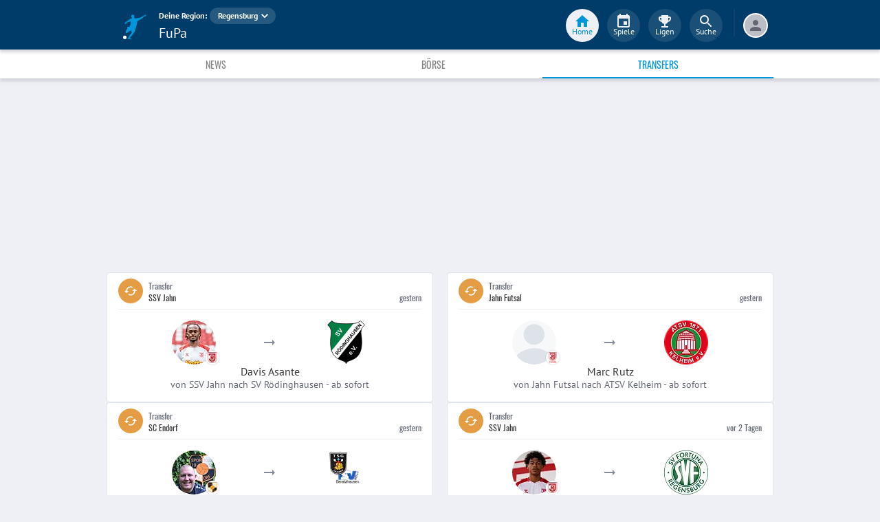

--- FILE ---
content_type: text/html; charset=utf-8
request_url: https://www.fupa.net/region/regensburg/transfers
body_size: 18392
content:
<!DOCTYPE html> <html lang="de"> <head> <meta charset="utf-8"> <title data-rh="true">Wechselbörse: Alle Transfers in Regensburg - FuPa</title>  <meta data-rh="true" name="description" content="Regensburg Wechselbörse: Alle Transfers - Aktuelle Transfermeldungen und Trainerwechsel über einen Neuzugang oder Abgang in den Teams des Fußballkreises Regensburg in der Übersicht."/><meta data-rh="true" name="robots" content="index, follow"/> <meta data-rh="true"> <meta name="theme-color" content="#003C69"> <meta name="msapplication-TileImage" content="/icons/mstile-144x144.png"> <meta name="msapplication-TileColor" content="#003C69"> <meta name="viewport" content="width=device-width,initial-scale=1,viewport-fit=cover"> <meta name="mobile-web-app-capable" content="yes"> <meta name="apple-mobile-web-app-capable" content="yes"> <link rel="preconnect" href="https://api.fupa.net/"> <link rel="dns-prefetch" href="https://api.fupa.net/"> <link rel="preconnect" href="https://image.fupa.net/"> <link rel="dns-prefetch" href="https://image.fupa.net/"> <link rel="preconnect" href="https://static.fupa.net/"> <link rel="dns-prefetch" href="https://static.fupa.net/"> <link rel="preconnect" href="https://securepubads.g.doubleclick.net/"> <link rel="dns-prefetch" href="https://securepubads.g.doubleclick.net/"> <link rel="preconnect" href="https://d.delivery.consentmanager.net"> <link rel="dns-prefetch" href="https://d.delivery.consentmanager.net"> <link rel="preconnect" href="https://cdn.consentmanager.net"> <link rel="dns-prefetch" href="https://cdn.consentmanager.net"> <style>@font-face{font-family:Oswald;font-style:normal;font-weight:400;src:url('https://static.fupa.net/fonts/oswald-v40-latin-regular.woff2') format('woff2'),url('https://static.fupa.net/fonts/oswald-v40-latin-regular.woff') format('woff')}@font-face{font-family:Oswald;font-style:normal;font-weight:700;src:url('https://static.fupa.net/fonts/oswald-v40-latin-700.woff2') format('woff2'),url('https://static.fupa.net/fonts/oswald-v40-latin-700.woff') format('woff')}@font-face{font-family:'PT Sans';font-style:normal;font-weight:400;src:url('https://static.fupa.net/fonts/pt-sans-v12-latin-regular.woff2') format('woff2'),url('https://static.fupa.net/fonts/pt-sans-v12-latin-regular.woff') format('woff')}@font-face{font-family:'PT Sans';font-style:normal;font-weight:700;src:url('https://static.fupa.net/fonts/pt-sans-v12-latin-700.woff2') format('woff2'),url('https://static.fupa.net/fonts/pt-sans-v12-latin-700.woff') format('woff')}</style> <link rel="apple-touch-icon" sizes="180x180" href="/apple-touch-icon.png"> <link rel="icon" type="image/png" sizes="32x32" href="/icons/favicon-32x32.png"> <link rel="icon" type="image/png" sizes="194x194" href="/icons/favicon-194x194.png"> <link rel="icon" type="image/png" sizes="192x192" href="/icons/android-chrome-192x192.png"> <link rel="icon" type="image/png" sizes="16x16" href="/icons/favicon-16x16.png"> <link rel="manifest" href="/manifest.json" crossorigin="use-credentials"> <link rel="mask-icon" href="/icons/safari-pinned-tab.svg" color="#0096db"> <link rel="apple-touch-startup-image" media="(device-width: 375px) and (device-height: 812px) and (-webkit-device-pixel-ratio: 3)" href="/icons/launch-1242x2688.png"> <link rel="apple-touch-startup-image" media="(device-width: 414px) and (device-height: 896px) and (-webkit-device-pixel-ratio: 2)" href="/icons/launch-828x1792.png"> <link rel="apple-touch-startup-image" media="(device-width: 375px) and (device-height: 812px) and (-webkit-device-pixel-ratio: 3)" href="/icons/launch-1125x2436.png"> <link rel="apple-touch-startup-image" media="(device-width: 375px) and (device-height: 667px) and (-webkit-device-pixel-ratio: 2)" href="/icons/launch-750x1134.png"> <link rel="apple-touch-startup-image" media="(device-width: 414px) and (device-height: 736px) and (-webkit-device-pixel-ratio: 3)" href="/icons/launch-1242x2208.png"> <link rel="apple-touch-startup-image" media="(device-width: 320px) and (device-height: 568px) and (-webkit-device-pixel-ratio: 2)" href="/icons/launch-640x1136.png"> <link rel="apple-touch-startup-image" media="(device-width: 768px) and (device-height: 1024px) and (-webkit-device-pixel-ratio: 2)" href="/icons/launch-1536x2048.png"> <link rel="apple-touch-startup-image" media="(device-width: 834px) and (device-height: 1112px) and (-webkit-device-pixel-ratio: 2)" href="/icons/launch-1668x2224.png"> <link rel="apple-touch-startup-image" media="(device-width: 1024px) and (device-height: 1366px) and (-webkit-device-pixel-ratio: 2)" href="/icons/launch-2048x2732.png"> <script src="https://www.fupa.net/cmp/cmp_min.js" async="" fetchpriority="high" type="text/javascript"></script> <script src="/ads/qmax_min.js?v34" id="adScriptUrl" async="" fetchpriority="high" type="text/javascript"></script> <script> window.hydrationErrorQueue = [];
      const qmaxScript = document.getElementById('adScriptUrl');
      qmaxScript.onerror = function (error) {
        hydrationErrorQueue.push({error: new Error(`Error loading ad script: ${JSON.stringify(error)}`), extra: {errorLocation: 'index.html: initAdScript'}});
      }
      qmaxScript.onload = function () {
        window.performance.mark('FuPa:QmaxLoaded');
      }; </script> <script> // Early stub for native wrappers calling pullToRefresh before React mounts
      window.pullToRefresh = function () {
        window.hydrationErrorQueue.push({error: new Error(`Native wrapper calling pullToRefresh before React mounts`),
          extra: {errorLocation: 'template.html: pullToRefresh'}});
      }; </script> <script> <!--      QuarterMedia Ad Setup -->
      window.googletag = window.googletag || {};
      window.googletag.cmd = window.googletag.cmd || [];
      window.pbjs = window.pbjs || {};
      window.pbjs.que = window.pbjs.que || []; </script> <script> window._taboola = window._taboola || []; </script> <script type="application/ld+json"> {
        "@context": "https://schema.org",
        "@type": "Organization",
        "name": "FuPa",
        "url": "https://www.fupa.net",
        "logo": "https://www.fupa.net/fupa_logo_180x60.png",
        "sameAs": [
          "https://www.facebook.com/FuPaNet/",
          "https://www.instagram.com/fupanet/",
          "https://www.youtube.com/user/FuPa2006",
          "https://www.linkedin.com/company/fupa-gmbh"
        ]
      } </script> <style>html{font-size:16px;height:100%;-webkit-font-smoothing:antialiased;-moz-osx-font-smoothing:grayscale;box-sizing:border-box;-webkit-tap-highlight-color:transparent}*,:after,:before{box-sizing:inherit}:focus{outline:0}button::-moz-focus-inner{border:0}body{margin:0;padding-bottom:4.5rem;font-family:'PT Sans',sans-serif;background-color:#eef0f5;-ms-overflow-style:none}h1{margin:0;font-size:1.25rem;font-weight:400}input:invalid,textarea:invalid{box-shadow:none}#noscript-warning{font-family:'PT Sans',sans-serif;position:fixed;top:0;left:0;width:100%;z-index:6000000;text-align:center;font-size:.825rem;font-weight:700;color:#fff;background-color:#ef5350;padding:4px 16px;height:1.75rem}#no-browser-support{box-sizing:border-box;display:none;position:fixed;width:100%;z-index:20;top:7.125rem;box-shadow:none;font-family:'PT Sans',sans-serif;font-weight:400;font-size:.875rem;line-height:1.43;letter-spacing:.01071em;border-radius:4px;background-color:#fdeded;padding:6px 16px;color:#5f2120}#icon-container{color:#ef5350;padding:7px 0;padding-right:12px;display:flex;font-size:22px;opacity:.9}.icon-container-svg{user-select:none;width:1em;height:1em;display:inline-block;fill:currentColor;flex-shrink:0;font-size:inherit}#no-browser-support-message{display:flex;flex-direction:column;padding:8px 12px}#no-browser-support-title{margin:0;font-family:'PT Sans',sans-serif;font-size:1rem;line-height:1.5;letter-spacing:.00938em;margin-bottom:.35em;font-weight:500;margin-top:-2px}#no-browser-support-action{display:flex;align-items:flex-start;padding:4px 0 0 16px;margin-left:auto}#no-browser-support-action button{display:inline-flex;align-items:center;justify-content:center;position:relative;box-sizing:border-box;-webkit-tap-highlight-color:transparent;background-color:transparent;outline:0;border:0;margin:0;cursor:pointer;user-select:none;vertical-align:middle;-moz-appearance:none;-webkit-appearance:none;text-decoration:none;text-align:center;-webkit-flex:0 0 auto;-ms-flex:0 0 auto;flex:0 0 auto;border-radius:50%;overflow:visible;transition:background-color 150ms cubic-bezier(.4, 0, .2, 1) 0s;color:inherit;padding:5px;font-size:1.125rem}#app-revision,#last-timestamp{display:none}#sentry-feedback{--z-index:6000000;--page-margin:5rem 1rem;--font-family:'PT Sans',sans-serif;--font-size:1rem}</style> <noscript id="noscript-css"><style>#fupa-appbar,body{margin-top:1.75rem}#fupa-tabbar{top:6.25rem}</style></noscript> <style data-emotion="mui-style 1k33q06 vubbuv nkct5h 17vatac 1ddsckv we288c oqr85h 12qnib k008qs 1wgcc2u 1k6mmsq 6cmx9i">.mui-style-1k33q06{-webkit-user-select:none;-moz-user-select:none;-ms-user-select:none;user-select:none;width:1em;height:1em;display:inline-block;fill:currentColor;-webkit-flex-shrink:0;-ms-flex-negative:0;flex-shrink:0;-webkit-transition:fill 200ms cubic-bezier(0.4, 0, 0.2, 1) 0ms;transition:fill 200ms cubic-bezier(0.4, 0, 0.2, 1) 0ms;font-size:1.25rem;}.mui-style-vubbuv{-webkit-user-select:none;-moz-user-select:none;-ms-user-select:none;user-select:none;width:1em;height:1em;display:inline-block;fill:currentColor;-webkit-flex-shrink:0;-ms-flex-negative:0;flex-shrink:0;-webkit-transition:fill 200ms cubic-bezier(0.4, 0, 0.2, 1) 0ms;transition:fill 200ms cubic-bezier(0.4, 0, 0.2, 1) 0ms;font-size:1.5rem;}.mui-style-nkct5h{position:relative;display:-webkit-inline-box;display:-webkit-inline-flex;display:-ms-inline-flexbox;display:inline-flex;vertical-align:middle;-webkit-flex-shrink:0;-ms-flex-negative:0;flex-shrink:0;}.mui-style-nkct5h .MuiBadge-badge{right:-10px;border:1px solid #F7F8FA;padding:0 4px;}.mui-style-17vatac{display:-webkit-box;display:-webkit-flex;display:-ms-flexbox;display:flex;-webkit-flex-direction:row;-ms-flex-direction:row;flex-direction:row;-webkit-box-flex-wrap:wrap;-webkit-flex-wrap:wrap;-ms-flex-wrap:wrap;flex-wrap:wrap;-webkit-box-pack:center;-ms-flex-pack:center;-webkit-justify-content:center;justify-content:center;-webkit-align-content:center;-ms-flex-line-pack:center;align-content:center;-webkit-align-items:center;-webkit-box-align:center;-ms-flex-align:center;align-items:center;position:absolute;box-sizing:border-box;font-family:"PT Sans",sans-serif;font-weight:500;font-size:0.75rem;min-width:20px;line-height:1;padding:0 6px;height:20px;border-radius:10px;z-index:1;-webkit-transition:-webkit-transform 225ms cubic-bezier(0.4, 0, 0.2, 1) 0ms;transition:transform 225ms cubic-bezier(0.4, 0, 0.2, 1) 0ms;background-color:#0096DB;color:#fff;top:0;right:0;-webkit-transform:scale(1) translate(50%, -50%);-moz-transform:scale(1) translate(50%, -50%);-ms-transform:scale(1) translate(50%, -50%);transform:scale(1) translate(50%, -50%);transform-origin:100% 0%;-webkit-transition:-webkit-transform 195ms cubic-bezier(0.4, 0, 0.2, 1) 0ms;transition:transform 195ms cubic-bezier(0.4, 0, 0.2, 1) 0ms;}.mui-style-17vatac.MuiBadge-invisible{-webkit-transform:scale(0) translate(50%, -50%);-moz-transform:scale(0) translate(50%, -50%);-ms-transform:scale(0) translate(50%, -50%);transform:scale(0) translate(50%, -50%);}.mui-style-1ddsckv{background-color:#fff;color:rgba(0, 0, 0, 0.87);-webkit-transition:box-shadow 300ms cubic-bezier(0.4, 0, 0.2, 1) 0ms;transition:box-shadow 300ms cubic-bezier(0.4, 0, 0.2, 1) 0ms;box-shadow:0px 2px 4px -1px rgba(0,0,0,0.2),0px 4px 5px 0px rgba(0,0,0,0.14),0px 1px 10px 0px rgba(0,0,0,0.12);display:-webkit-box;display:-webkit-flex;display:-ms-flexbox;display:flex;-webkit-flex-direction:column;-ms-flex-direction:column;flex-direction:column;width:100%;box-sizing:border-box;-webkit-flex-shrink:0;-ms-flex-negative:0;flex-shrink:0;position:fixed;z-index:1100;top:0;left:auto;right:0;background-color:#003C69;color:#fff;background-color:#FFFFFF;top:calc(4.5rem + env(safe-area-inset-top));-webkit-transform:none;-moz-transform:none;-ms-transform:none;transform:none;-webkit-transition:-webkit-transform 0.3s;transition:transform 0.3s;z-index:5999998;box-shadow:0 0.25rem 0.25rem 0 rgba(188, 190, 198, 0.6);}@media print{.mui-style-1ddsckv{position:absolute;}}@media (min-width:970px){.mui-style-1ddsckv{display:'flex';-webkit-alignItems:'center';-ms-flex-item-alignItems:'center';alignItems:'center';top:4.5rem;-webkit-transform:none;-moz-transform:none;-ms-transform:none;transform:none;overflow-x:visible;}}.mui-style-we288c{overflow:hidden;min-height:48px;-webkit-overflow-scrolling:touch;display:-webkit-box;display:-webkit-flex;display:-ms-flexbox;display:flex;max-width:970px;min-height:2.625rem;width:100%;}@media (max-width:599.95px){.mui-style-we288c .MuiTabs-scrollButtons{display:none;}}.mui-style-oqr85h{overflow-x:auto;overflow-y:hidden;scrollbar-width:none;}.mui-style-oqr85h::-webkit-scrollbar{display:none;}.mui-style-12qnib{position:relative;display:inline-block;-webkit-flex:1 1 auto;-ms-flex:1 1 auto;flex:1 1 auto;white-space:nowrap;scrollbar-width:none;overflow-x:auto;overflow-y:hidden;}.mui-style-12qnib::-webkit-scrollbar{display:none;}.mui-style-k008qs{display:-webkit-box;display:-webkit-flex;display:-ms-flexbox;display:flex;}.mui-style-1wgcc2u{display:-webkit-inline-box;display:-webkit-inline-flex;display:-ms-inline-flexbox;display:inline-flex;-webkit-align-items:center;-webkit-box-align:center;-ms-flex-align:center;align-items:center;-webkit-box-pack:center;-ms-flex-pack:center;-webkit-justify-content:center;justify-content:center;position:relative;box-sizing:border-box;-webkit-tap-highlight-color:transparent;background-color:transparent;outline:0;border:0;margin:0;border-radius:0;padding:0;cursor:pointer;-webkit-user-select:none;-moz-user-select:none;-ms-user-select:none;user-select:none;vertical-align:middle;-moz-appearance:none;-webkit-appearance:none;-webkit-text-decoration:none;text-decoration:none;color:inherit;font-family:"Oswald","Arial Narrow","Avenir Next Condensed","MS UI Gothic",sans‑serif;font-weight:400;font-size:0.75rem;line-height:1.25;text-transform:uppercase;max-width:360px;min-width:90px;position:relative;min-height:48px;-webkit-flex-shrink:0;-ms-flex-negative:0;flex-shrink:0;padding:12px 16px;overflow:hidden;white-space:normal;text-align:center;-webkit-flex-direction:column;-ms-flex-direction:column;flex-direction:column;color:inherit;opacity:0.6;color:#343536;font-size:0.875rem;-webkit-box-flex:1;-webkit-flex-grow:1;-ms-flex-positive:1;flex-grow:1;max-width:50vw;min-width:72px;min-height:2.625rem;}.mui-style-1wgcc2u::-moz-focus-inner{border-style:none;}.mui-style-1wgcc2u.Mui-disabled{pointer-events:none;cursor:default;}@media print{.mui-style-1wgcc2u{-webkit-print-color-adjust:exact;color-adjust:exact;}}.mui-style-1wgcc2u.Mui-selected{opacity:1;}.mui-style-1wgcc2u.Mui-disabled{opacity:0.38;}.mui-style-1wgcc2u '&:focus, &:hover, &.active':{background-color:#EEF0F5;}.mui-style-1wgcc2u.Mui-selected{color:#0096DB;}@media (min-width:970px){.mui-style-1wgcc2u{max-width:485px;}}.mui-style-1k6mmsq{-webkit-user-select:none;-moz-user-select:none;-ms-user-select:none;user-select:none;width:1em;height:1em;display:inline-block;fill:currentColor;-webkit-flex-shrink:0;-ms-flex-negative:0;flex-shrink:0;-webkit-transition:fill 200ms cubic-bezier(0.4, 0, 0.2, 1) 0ms;transition:fill 200ms cubic-bezier(0.4, 0, 0.2, 1) 0ms;font-size:inherit;color:#FFFFFF;}.mui-style-6cmx9i{-webkit-user-select:none;-moz-user-select:none;-ms-user-select:none;user-select:none;width:1em;height:1em;display:inline-block;fill:currentColor;-webkit-flex-shrink:0;-ms-flex-negative:0;flex-shrink:0;-webkit-transition:fill 200ms cubic-bezier(0.4, 0, 0.2, 1) 0ms;transition:fill 200ms cubic-bezier(0.4, 0, 0.2, 1) 0ms;font-size:1.5rem;color:#848C9C;}</style> <style data-styled="true" data-styled-version="5.2.1">.ijGXeu{display:block;-webkit-text-decoration:none;text-decoration:none;color:inherit;cursor:pointer;}/*!sc*/
.ijGXeu:focus,.ijGXeu:hover{-webkit-text-decoration:none;text-decoration:none;background-color:transparent;}/*!sc*/
.ijGXeu:visited,.ijGXeu:link,.ijGXeu:active{-webkit-text-decoration:none;text-decoration:none;}/*!sc*/
data-styled.g1[id="sc-vaom57-0"]{content:"ijGXeu,"}/*!sc*/
.hudpXq{font-family:"PT Sans" ,sans-serif;font-size:0.75rem;font-weight:400;color:#616672;}/*!sc*/
.dfywWY{font-family:"PT Sans" ,sans-serif;font-size:1.25rem;font-weight:400;color:#FFFFFF;}/*!sc*/
.bLQQow{font-family:"Oswald","Arial Narrow","Avenir Next Condensed","MS UI Gothic",sans‑serif;font-size:0.75rem;font-weight:400;color:#616672;}/*!sc*/
.eoxBBp{font-family:"PT Sans" ,sans-serif;font-size:1rem;font-weight:400;color:#000000;}/*!sc*/
.eNUbQu{font-family:"PT Sans" ,sans-serif;font-size:0.875rem;font-weight:400;color:#616672;}/*!sc*/
data-styled.g2[id="sc-lhxcmh-0"]{content:"hudpXq,dfywWY,bLQQow,eoxBBp,eNUbQu,"}/*!sc*/
.VlnLR{height:100%;display:-webkit-box;display:-webkit-flex;display:-ms-flexbox;display:flex;-webkit-box-pack:inherit;-webkit-justify-content:inherit;-ms-flex-pack:inherit;justify-content:inherit;-webkit-align-items:inherit;-webkit-box-align:inherit;-ms-flex-align:inherit;align-items:inherit;-webkit-align-content:inherit;-ms-flex-line-pack:inherit;align-content:inherit;-webkit-flex-direction:inherit;-ms-flex-direction:inherit;flex-direction:inherit;}/*!sc*/
data-styled.g24[id="sc-wadapo-0"]{content:"VlnLR,"}/*!sc*/
.liVqnH{height:64px;width:100%;}/*!sc*/
.liVqmq{height:16px;width:100%;}/*!sc*/
data-styled.g25[id="sc-wadapo-1"]{content:"liVqnH,liVqmq,"}/*!sc*/
.btBGpG{display:-webkit-box;display:-webkit-flex;display:-ms-flexbox;display:flex;height:inherit;width:inherit;}/*!sc*/
data-styled.g26[id="sc-wadapo-2"]{content:"btBGpG,"}/*!sc*/
.jWtGbz{display:-webkit-box;display:-webkit-flex;display:-ms-flexbox;display:flex;width:64px;height:64px;object-fit:cover;border-radius:50%;object-position:top;-webkit-animation:skeleton-loading 1.5s ease-in-out 0.5s infinite;animation:skeleton-loading 1.5s ease-in-out 0.5s infinite;}/*!sc*/
@-webkit-keyframes skeleton-loading{0%{background-color:#DEE2E9;}50%{background-color:#EEF0F5;}100%{background-color:#DEE2E9;}}/*!sc*/
@keyframes skeleton-loading{0%{background-color:#DEE2E9;}50%{background-color:#EEF0F5;}100%{background-color:#DEE2E9;}}/*!sc*/
.hqmHba{display:-webkit-box;display:-webkit-flex;display:-ms-flexbox;display:flex;width:16px;height:16px;object-fit:contain;border-radius:0;object-position:center;-webkit-animation:none;animation:none;}/*!sc*/
@-webkit-keyframes skeleton-loading{0%{background-color:#DEE2E9;}50%{background-color:#EEF0F5;}100%{background-color:#DEE2E9;}}/*!sc*/
@keyframes skeleton-loading{0%{background-color:#DEE2E9;}50%{background-color:#EEF0F5;}100%{background-color:#DEE2E9;}}/*!sc*/
.eWJDMC{display:-webkit-box;display:-webkit-flex;display:-ms-flexbox;display:flex;width:64px;height:64px;object-fit:contain;border-radius:0;object-position:center;-webkit-animation:none;animation:none;}/*!sc*/
@-webkit-keyframes skeleton-loading{0%{background-color:#DEE2E9;}50%{background-color:#EEF0F5;}100%{background-color:#DEE2E9;}}/*!sc*/
@keyframes skeleton-loading{0%{background-color:#DEE2E9;}50%{background-color:#EEF0F5;}100%{background-color:#DEE2E9;}}/*!sc*/
data-styled.g27[id="sc-wadapo-3"]{content:"jWtGbz,hqmHba,eWJDMC,"}/*!sc*/
.jlSJZW{background-color:#FFFFFF;box-shadow:0 0 2px 0 #BCBEC6;border-radius:50%;bottom:0;right:-5px;position:absolute;display:-webkit-inline-box;display:-webkit-inline-flex;display:-ms-inline-flexbox;display:inline-flex;width:20px;height:20px;z-index:2;-webkit-box-pack:center;-webkit-justify-content:center;-ms-flex-pack:center;justify-content:center;-webkit-align-items:center;-webkit-box-align:center;-ms-flex-align:center;align-items:center;-webkit-align-content:center;-ms-flex-line-pack:center;align-content:center;}/*!sc*/
.jlSJZW img{display:block;margin:auto;}/*!sc*/
data-styled.g38[id="sc-vqxrsk-0"]{content:"jlSJZW,"}/*!sc*/
.hkBkA-D{padding:0 0.75rem 0 1rem;min-width:3.25rem;width:1.5rem;}/*!sc*/
data-styled.g45[id="sc-1hs0mwv-0"]{content:"hkBkA-D,"}/*!sc*/
.gtfIyh{display:-webkit-box;display:-webkit-flex;display:-ms-flexbox;display:flex;-webkit-flex:1 20%;-ms-flex:1 20%;flex:1 20%;height:2.75rem;-webkit-align-items:center;-webkit-box-align:center;-ms-flex-align:center;align-items:center;-webkit-flex-direction:column;-ms-flex-direction:column;flex-direction:column;color:#616672;cursor:pointer;-webkit-tap-highlight-color:rgba(180,180,180,0.1);color:#0096DB;}/*!sc*/
.gtfIyh .sc-1yv9b97-1{background-color:#003C69;}/*!sc*/
@media only screen and (min-width:970px){.gtfIyh{color:initial;-webkit-box-pack:center;-webkit-justify-content:center;-ms-flex-pack:center;justify-content:center;height:3rem;-webkit-tap-highlight-color:rgba(0,0,0,0);margin:0 0.375rem;}.gtfIyh .sc-1yv9b97-1{background-color:#EEF0F5;}.gtfIyh .sc-1yv9b97-2{color:#0096DB;}}/*!sc*/
.pauFv{display:-webkit-box;display:-webkit-flex;display:-ms-flexbox;display:flex;-webkit-flex:1 20%;-ms-flex:1 20%;flex:1 20%;height:2.75rem;-webkit-align-items:center;-webkit-box-align:center;-ms-flex-align:center;align-items:center;-webkit-flex-direction:column;-ms-flex-direction:column;flex-direction:column;color:#616672;cursor:pointer;-webkit-tap-highlight-color:rgba(180,180,180,0.1);}/*!sc*/
.pauFv:hover,.pauFv:focus{background-color:#EEF0F5;}/*!sc*/
.pauFv:hover .sc-1yv9b97-1,.pauFv:focus .sc-1yv9b97-1{background-color:#DEE2E9;}/*!sc*/
@media only screen and (min-width:970px){.pauFv{color:initial;-webkit-box-pack:center;-webkit-justify-content:center;-ms-flex-pack:center;justify-content:center;height:3rem;-webkit-tap-highlight-color:rgba(0,0,0,0);margin:0 0.375rem;}.pauFv:hover,.pauFv:focus{background-color:transparent;}.pauFv:hover .sc-1yv9b97-1,.pauFv:focus .sc-1yv9b97-1{background-color:#0089C8;}.pauFv:hover .sc-1yv9b97-2,.pauFv:focus .sc-1yv9b97-2{display:-webkit-box;display:-webkit-flex;display:-ms-flexbox;display:flex;}}/*!sc*/
data-styled.g47[id="sc-1yv9b97-0"]{content:"gtfIyh,pauFv,"}/*!sc*/
.jIdFul{display:-webkit-box;display:-webkit-flex;display:-ms-flexbox;display:flex;border-radius:100%;width:1.75rem;height:1.75rem;background-color:#EEF0F5;-webkit-box-pack:center;-webkit-justify-content:center;-ms-flex-pack:center;justify-content:center;-webkit-align-items:center;-webkit-box-align:center;-ms-flex-align:center;align-items:center;}/*!sc*/
@media only screen and (min-width:970px){.jIdFul{width:3rem;height:3rem;background-color:rgba(256,256,256,0.1);}}/*!sc*/
data-styled.g48[id="sc-1yv9b97-1"]{content:"jIdFul,"}/*!sc*/
.dpVWnK{font-family:"PT Sans" ,sans-serif;font-size:0.75rem;}/*!sc*/
@media only screen and (min-width:970px){.dpVWnK{color:#FFFFFF;-webkit-align-items:center;-webkit-box-align:center;-ms-flex-align:center;align-items:center;-webkit-box-pack:center;-webkit-justify-content:center;-ms-flex-pack:center;justify-content:center;position:absolute;padding-top:1rem;}}/*!sc*/
data-styled.g49[id="sc-1yv9b97-2"]{content:"dpVWnK,"}/*!sc*/
.bCPSuQ{fill:currentColor;width:1em;height:1em;display:inline-block;font-size:1.5rem;-webkit-flex-shrink:0;-ms-flex-negative:0;flex-shrink:0;}/*!sc*/
data-styled.g50[id="sc-ovejez-0"]{content:"bCPSuQ,"}/*!sc*/
.jCjINo.jCjINo.jCjINo{color:#0096DB;font-size:20;padding-left:0.125rem;}/*!sc*/
@media only screen and (min-width:970px){.jCjINo.jCjINo.jCjINo{display:none;}}/*!sc*/
.jCjINo.jCjINo.jCjINo path:last-child{fill:#FFFFFF;}/*!sc*/
data-styled.g51[id="sc-1446as1-0"]{content:"jCjINo,"}/*!sc*/
.kqOvHg.kqOvHg.kqOvHg{color:#0096DB;font-size:20;display:none;}/*!sc*/
@media only screen and (min-width:970px){.kqOvHg.kqOvHg.kqOvHg{display:-webkit-box;display:-webkit-flex;display:-ms-flexbox;display:flex;padding-bottom:0.75rem;}}/*!sc*/
data-styled.g52[id="sc-1446as1-1"]{content:"kqOvHg,"}/*!sc*/
.jzgjdx.jzgjdx.jzgjdx{color:#616672;font-size:20;}/*!sc*/
@media only screen and (min-width:970px){.jzgjdx.jzgjdx.jzgjdx{color:#EEF0F5;padding-bottom:0.75rem;}}/*!sc*/
data-styled.g53[id="sc-1f32ym3-0"]{content:"jzgjdx,"}/*!sc*/
.grMiMX.grMiMX.grMiMX{color:#616672;font-size:20;}/*!sc*/
@media only screen and (min-width:970px){.grMiMX.grMiMX.grMiMX{fill:#EEF0F5;padding-bottom:0.75rem;}}/*!sc*/
data-styled.g54[id="sc-53xwaa-0"]{content:"grMiMX,"}/*!sc*/
.ivdaNH.ivdaNH.ivdaNH{color:#616672;font-size:20;}/*!sc*/
@media only screen and (min-width:970px){.ivdaNH.ivdaNH.ivdaNH{fill:#EEF0F5;padding-bottom:0.75rem;}}/*!sc*/
data-styled.g55[id="sc-1lzcihh-0"]{content:"ivdaNH,"}/*!sc*/
.kZyXMs{-webkit-transform:translate3d(0,0,0);-ms-transform:translate3d(0,0,0);transform:translate3d(0,0,0);-webkit-transform:translate3d(0,0,0);position:fixed;z-index:5999998;display:-webkit-box;display:-webkit-flex;display:-ms-flexbox;display:flex;-webkit-box-pack:center;-webkit-justify-content:center;-ms-flex-pack:center;justify-content:center;min-height:4rem;overflow:hidden;bottom:0;width:100vw;background-color:#F7F8FA;box-shadow:0 -1px 3px 0 #BCBEC6;padding:0.625rem 0;padding-bottom:calc(0.625rem + env(safe-area-inset-bottom));}/*!sc*/
@media only screen and (min-width:970px){.kZyXMs{all:initial;display:-webkit-box;display:-webkit-flex;display:-ms-flexbox;display:flex;-webkit-box-pack:center;-webkit-justify-content:center;-ms-flex-pack:center;justify-content:center;}}/*!sc*/
data-styled.g56[id="sc-150le52-0"]{content:"kZyXMs,"}/*!sc*/
.gcghhR{display:-webkit-box;display:-webkit-flex;display:-ms-flexbox;display:flex;-webkit-flex:1;-ms-flex:1;flex:1;max-width:970px;}/*!sc*/
data-styled.g57[id="sc-150le52-1"]{content:"gcghhR,"}/*!sc*/
.cVpOwr{display:none;}/*!sc*/
@media only screen and (min-width:970px){.cVpOwr{display:block;box-sizing:border-box;height:2.5rem;border:1px solid #17416D;margin-left:0.625rem;}}/*!sc*/
data-styled.g58[id="sc-150le52-2"]{content:"cVpOwr,"}/*!sc*/
.dVascU{display:none;-webkit-text-decoration:none;text-decoration:none;}/*!sc*/
@media only screen and (min-width:970px){.dVascU{display:-webkit-box;display:-webkit-flex;display:-ms-flexbox;display:flex;margin-right:1rem;margin-left:1.5rem;padding-bottom:0.25rem;}}/*!sc*/
data-styled.g59[id="sc-2cs4j9-0"]{content:"dVascU,"}/*!sc*/
.cwxpxB path:last-child{fill:#FFFFFF;}/*!sc*/
data-styled.g60[id="sc-2cs4j9-1"]{content:"cwxpxB,"}/*!sc*/
.ewNCrW{box-sizing:content-box;display:-webkit-box;display:-webkit-flex;display:-ms-flexbox;display:flex;overflow:hidden;-webkit-box-pack:center;-webkit-justify-content:center;-ms-flex-pack:center;justify-content:center;-webkit-align-items:center;-webkit-box-align:center;-ms-flex-align:center;align-items:center;width:2rem;height:2rem;border-radius:50%;border:2px solid #FFFFFF;background-color:#BCBEC6;}/*!sc*/
@media only screen and (min-width:970px){.ewNCrW{border:2px solid #FFFFFF;}}/*!sc*/
data-styled.g61[id="sc-wrclm5-0"]{content:"ewNCrW,"}/*!sc*/
.bjXmjm{width:100%;height:100%;background:#DEE2E9;background:linear-gradient(110deg,#F7F8FA 15%,#DEE2E9 50%,#F7F8FA 85%);border-radius:50%;background-size:200% 100%;-webkit-animation:1.5s shine linear infinite;animation:1.5s shine linear infinite;}/*!sc*/
@-webkit-keyframes shine{to{background-position-x:-200%;}}/*!sc*/
@keyframes shine{to{background-position-x:-200%;}}/*!sc*/
data-styled.g62[id="sc-wrclm5-1"]{content:"bjXmjm,"}/*!sc*/
.hBRxpk{margin-left:0.75rem;cursor:pointer;}/*!sc*/
data-styled.g64[id="sc-siz05p-0"]{content:"hBRxpk,"}/*!sc*/
.hLrSOM{display:-webkit-box;display:-webkit-flex;display:-ms-flexbox;display:flex;width:100%;max-width:970px;margin:auto;}/*!sc*/
data-styled.g65[id="sc-1jdtagw-0"]{content:"hLrSOM,"}/*!sc*/
.fKsqeq{display:-webkit-box;display:-webkit-flex;display:-ms-flexbox;display:flex;-webkit-align-items:center;-webkit-box-align:center;-ms-flex-align:center;align-items:center;}/*!sc*/
data-styled.g66[id="sc-irvo0a-0"]{content:"fKsqeq,"}/*!sc*/
.hOElpf{display:none;}/*!sc*/
@media only screen and (min-width:970px){.hOElpf{display:-webkit-box;display:-webkit-flex;display:-ms-flexbox;display:flex;}}/*!sc*/
data-styled.g67[id="sc-irvo0a-1"]{content:"hOElpf,"}/*!sc*/
@media only screen and (min-width:970px){.gkGAwT{display:none;}}/*!sc*/
data-styled.g68[id="sc-irvo0a-2"]{content:"gkGAwT,"}/*!sc*/
.kPUBFd{z-index:5999999;position:fixed;top:0;padding-top:env(safe-area-inset-top);-webkit-transform:none;-ms-transform:none;transform:none;display:-webkit-box;display:-webkit-flex;display:-ms-flexbox;display:flex;height:calc(4.5rem + env(safe-area-inset-top));background-color:#003C69;width:100vw;box-sizing:border-box;box-shadow:0 0.25rem 0.25rem 0 rgba(188,190,198,0.6);-webkit-transition:transform 0.3s;-moz-transition:transform 0.3s;-o-transition:transform 0.3s;-webkit-transition:-webkit-transform 0.3s;-webkit-transition:transform 0.3s;transition:transform 0.3s;}/*!sc*/
@media only screen and (min-width:970px){.kPUBFd{-webkit-transform:none;-ms-transform:none;transform:none;}}/*!sc*/
data-styled.g69[id="sc-irvo0a-3"]{content:"kPUBFd,"}/*!sc*/
.iYPcfa.iYPcfa.iYPcfa{display:-webkit-box;display:-webkit-flex;display:-ms-flexbox;display:flex;height:1.5rem;border-radius:1rem;background-color:rgba(256,256,256,0.15);-webkit-align-items:center;-webkit-box-align:center;-ms-flex-align:center;align-items:center;padding:0 0.75rem;}/*!sc*/
.iYPcfa.iYPcfa.iYPcfa:focus{background-color:#17416D;}/*!sc*/
data-styled.g70[id="sc-irvo0a-4"]{content:"iYPcfa,"}/*!sc*/
.dDFFPH.dDFFPH.dDFFPH{max-width:40vw;padding-left:0.75rem;padding-right:0.375rem;margin-left:0.25rem;}/*!sc*/
data-styled.g71[id="sc-irvo0a-5"]{content:"dDFFPH,"}/*!sc*/
.YjSAE{overflow:hidden;text-overflow:ellipsis;}/*!sc*/
data-styled.g72[id="sc-irvo0a-6"]{content:"YjSAE,"}/*!sc*/
.jqLSOv{z-index:3;display:-webkit-box;display:-webkit-flex;display:-ms-flexbox;display:flex;-webkit-flex:1 100%;-ms-flex:1 100%;flex:1 100%;max-width:1020px;-webkit-align-items:flex-end;-webkit-box-align:flex-end;-ms-flex-align:flex-end;align-items:flex-end;width:100%;}/*!sc*/
data-styled.g73[id="sc-irvo0a-7"]{content:"jqLSOv,"}/*!sc*/
.cFtosG{display:-webkit-box;display:-webkit-flex;display:-ms-flexbox;display:flex;min-height:3rem;-webkit-box-pack:end;-webkit-justify-content:flex-end;-ms-flex-pack:end;justify-content:flex-end;-webkit-flex:1 56%;-ms-flex:1 56%;flex:1 56%;max-width:56%;-webkit-flex-direction:column;-ms-flex-direction:column;flex-direction:column;white-space:nowrap;}/*!sc*/
data-styled.g74[id="sc-irvo0a-8"]{content:"cFtosG,"}/*!sc*/
.izFBCj{overflow:hidden;text-overflow:ellipsis;margin:0;font-size:1.25rem;height:1.625rem;}/*!sc*/
data-styled.g75[id="sc-irvo0a-9"]{content:"izFBCj,"}/*!sc*/
.ceaQxQ{display:-webkit-box;display:-webkit-flex;display:-ms-flexbox;display:flex;-webkit-flex-direction:row;-ms-flex-direction:row;flex-direction:row;height:1.5rem;}/*!sc*/
data-styled.g77[id="sc-irvo0a-11"]{content:"ceaQxQ,"}/*!sc*/
.hodBiJ.hodBiJ.hodBiJ{line-height:1.5rem;display:-webkit-box;display:-webkit-flex;display:-ms-flexbox;display:flex;-webkit-align-items:center;-webkit-box-align:center;-ms-flex-align:center;align-items:center;color:#FFFFFF;font-weight:700;margin:0;overflow:hidden;text-overflow:ellipsis;}/*!sc*/
data-styled.g78[id="sc-irvo0a-12"]{content:"hodBiJ,"}/*!sc*/
.bpvWBQ{display:-webkit-box;display:-webkit-flex;display:-ms-flexbox;display:flex;-webkit-flex:1 22%;-ms-flex:1 22%;flex:1 22%;padding-right:0.5rem;-webkit-box-pack:end;-webkit-justify-content:flex-end;-ms-flex-pack:end;justify-content:flex-end;-webkit-align-items:center;-webkit-box-align:center;-ms-flex-align:center;align-items:center;}/*!sc*/
@media only screen and (min-width:970px){.bpvWBQ{-webkit-transform:translateX(0);-ms-transform:translateX(0);transform:translateX(0);}}/*!sc*/
data-styled.g79[id="sc-irvo0a-13"]{content:"bpvWBQ,"}/*!sc*/
.xFloT{display:-webkit-box;display:-webkit-flex;display:-ms-flexbox;display:flex;-webkit-align-items:baseline;-webkit-box-align:baseline;-ms-flex-align:baseline;align-items:baseline;}/*!sc*/
data-styled.g80[id="sc-irvo0a-14"]{content:"xFloT,"}/*!sc*/
.fVaUYr{display:-webkit-box;display:-webkit-flex;display:-ms-flexbox;display:flex;}/*!sc*/
@media only screen and (min-width:970px){.fVaUYr{display:-webkit-box;display:-webkit-flex;display:-ms-flexbox;display:flex;}}/*!sc*/
data-styled.g81[id="sc-1xcbu3-0"]{content:"fVaUYr,"}/*!sc*/
.gRgaLQ.gRgaLQ.gRgaLQ{display:none;}/*!sc*/
@media only screen and (min-width:970px){.gRgaLQ.gRgaLQ.gRgaLQ{display:-webkit-box;display:-webkit-flex;display:-ms-flexbox;display:flex;background-color:transparent;-webkit-box-pack:start;-webkit-justify-content:flex-start;-ms-flex-pack:start;justify-content:flex-start;-webkit-align-items:flex-start;-webkit-box-align:flex-start;-ms-flex-align:flex-start;align-items:flex-start;position:relative;padding:0;margin-top:calc(7.125rem + 1rem);margin-bottom:1rem;margin-left:0;overflow:hidden;max-height:250px;height:250px;}}/*!sc*/
data-styled.g82[id="sc-wdoh55-0"]{content:"gRgaLQ,"}/*!sc*/
.jMWYuz{margin-bottom:env(safe-area-inset-bottom);margin-left:env(safe-area-inset-left);margin-right:env(safe-area-inset-right);padding-top:0.5rem;padding-bottom:4.5rem;background-color:#EEF0F5;max-width:970px;}/*!sc*/
@media only screen and (min-width:970px){.jMWYuz{padding:0 3rem 1rem;padding:0;}}/*!sc*/
data-styled.g84[id="sc-v2incs-1"]{content:"jMWYuz,"}/*!sc*/
.fKAhHh{padding-top:calc(7.125rem + env(safe-area-inset-top));display:-webkit-box;display:-webkit-flex;display:-ms-flexbox;display:flex;-webkit-flex-direction:column;-ms-flex-direction:column;flex-direction:column;}/*!sc*/
@media only screen and (min-width:970px){.fKAhHh{margin-left:auto;margin-right:auto;width:100%;max-width:970px;padding-top:env(safe-area-inset-top);}}/*!sc*/
data-styled.g85[id="sc-v2incs-2"]{content:"fKAhHh,"}/*!sc*/
@media only screen and (min-width:970px){.YohHs{display:none;}}/*!sc*/
data-styled.g106[id="sc-1i5g2a-0"]{content:"YohHs,"}/*!sc*/
.hkEpYm{max-width:970px;width:100%;margin:0 auto;}/*!sc*/
data-styled.g188[id="sc-p1pfan-0"]{content:"hkEpYm,"}/*!sc*/
.ibWgFP{height:0.0625rem;width:100%;pointer-events:none;}/*!sc*/
data-styled.g717[id="sc-bm0l6c-0"]{content:"ibWgFP,"}/*!sc*/
.eiYvtL{display:-webkit-box;display:-webkit-flex;display:-ms-flexbox;display:flex;-webkit-flex-direction:row;-ms-flex-direction:row;flex-direction:row;-webkit-flex-wrap:wrap;-ms-flex-wrap:wrap;flex-wrap:wrap;-webkit-box-pack:justify;-webkit-justify-content:space-between;-ms-flex-pack:justify;justify-content:space-between;row-gap:1rem;list-style-type:none;margin:0;margin-block-start:0;margin-block-end:0;margin-inline-start:0;margin-inline-end:0;padding-inline-start:0;}/*!sc*/
@media only screen and (min-width:640px) and (max-width:970px){.eiYvtL{max-width:640px;}}/*!sc*/
@media only screen and (min-width:970px){.eiYvtL{max-width:970px;}}/*!sc*/
data-styled.g817[id="sc-are4vi-0"]{content:"eiYvtL,"}/*!sc*/
.coBLtS{background-color:#FFFFFF;display:block;width:100%;max-width:640px;}/*!sc*/
@media only screen and (min-width:640px) and (max-width:970px){.coBLtS{border-radius:0.25rem;border:1px solid #DEE2E9;}}/*!sc*/
@media only screen and (min-width:970px){.coBLtS{height:-webkit-fit-content;height:-moz-fit-content;height:fit-content;border-radius:0.25rem;border:1px solid #DEE2E9;max-width:475px;}}/*!sc*/
data-styled.g818[id="sc-are4vi-1"]{content:"coBLtS,"}/*!sc*/
.iRuTlK{width:2.25rem;height:2.25rem;background-color:#E49C45;display:-webkit-box;display:-webkit-flex;display:-ms-flexbox;display:flex;-webkit-box-pack:center;-webkit-justify-content:center;-ms-flex-pack:center;justify-content:center;-webkit-align-items:center;-webkit-box-align:center;-ms-flex-align:center;align-items:center;margin-right:0.5rem;border-radius:50%;font-size:1.25rem;}/*!sc*/
data-styled.g819[id="sc-are4vi-2"]{content:"iRuTlK,"}/*!sc*/
.dwYvCs{display:-webkit-box;display:-webkit-flex;display:-ms-flexbox;display:flex;-webkit-flex-direction:column;-ms-flex-direction:column;flex-direction:column;min-height:3.25rem;}/*!sc*/
data-styled.g820[id="sc-kha42e-0"]{content:"dwYvCs,"}/*!sc*/
.fYHQfV{display:-webkit-box;display:-webkit-flex;display:-ms-flexbox;display:flex;-webkit-align-items:flex-end;-webkit-box-align:flex-end;-ms-flex-align:flex-end;align-items:flex-end;padding:0.5rem 1rem;}/*!sc*/
data-styled.g821[id="sc-kha42e-1"]{content:"fYHQfV,"}/*!sc*/
.iUluLm{display:-webkit-box;display:-webkit-flex;display:-ms-flexbox;display:flex;-webkit-flex-direction:column;-ms-flex-direction:column;flex-direction:column;-webkit-box-pack:justify;-webkit-justify-content:space-between;-ms-flex-pack:justify;justify-content:space-between;-webkit-flex:1;-ms-flex:1;flex:1;overflow:hidden;white-space:nowrap;}/*!sc*/
data-styled.g822[id="sc-kha42e-2"]{content:"iUluLm,"}/*!sc*/
.gzfPT.gzfPT.gzfPT{color:#343536;}/*!sc*/
data-styled.g823[id="sc-kha42e-3"]{content:"gzfPT,"}/*!sc*/
.fFRxvI{margin:0 1rem;width:auto;border-bottom:0.0625rem solid #EEF0F5;}/*!sc*/
data-styled.g824[id="sc-kha42e-4"]{content:"fFRxvI,"}/*!sc*/
.eehPTN{display:-webkit-box;display:-webkit-flex;display:-ms-flexbox;display:flex;-webkit-box-pack:space-around;-webkit-justify-content:space-around;-ms-flex-pack:space-around;justify-content:space-around;-webkit-align-items:center;-webkit-box-align:center;-ms-flex-align:center;align-items:center;width:80%;}/*!sc*/
data-styled.g825[id="sc-rb6mlo-0"]{content:"eehPTN,"}/*!sc*/
.jLiXcI{height:4rem;position:relative;}/*!sc*/
data-styled.g826[id="sc-rb6mlo-1"]{content:"jLiXcI,"}/*!sc*/
.hMuwtf.hMuwtf.hMuwtf{text-align:center;}/*!sc*/
data-styled.g827[id="sc-3cl31l-0"]{content:"hMuwtf,"}/*!sc*/
.krqGY{display:-webkit-box;display:-webkit-flex;display:-ms-flexbox;display:flex;-webkit-flex-direction:column;-ms-flex-direction:column;flex-direction:column;-webkit-align-items:center;-webkit-box-align:center;-ms-flex-align:center;align-items:center;padding:1rem;}/*!sc*/
data-styled.g828[id="sc-uibdjq-0"]{content:"krqGY,"}/*!sc*/
.iLrRiJ.iLrRiJ.iLrRiJ{color:#343536;}/*!sc*/
data-styled.g829[id="sc-uibdjq-1"]{content:"iLrRiJ,"}/*!sc*/
.guyfFX{display:-webkit-box;display:-webkit-flex;display:-ms-flexbox;display:flex;-webkit-flex-direction:column;-ms-flex-direction:column;flex-direction:column;-webkit-align-items:center;-webkit-box-align:center;-ms-flex-align:center;align-items:center;}/*!sc*/
data-styled.g830[id="sc-26ngtg-0"]{content:"guyfFX,"}/*!sc*/
</style> <script> // Define dataLayer and the gtag function for GA4
      window.dataLayerGA4 = window.dataLayerGA4 || [];
      function gtag(){dataLayerGA4.push(arguments);}
      gtag('consent', 'default', {
        'ad_storage': 'denied',
        'ad_user_data': 'denied',
        'ad_personalization': 'denied',
        'analytics_storage': 'denied'
      }); </script> <script id="gtagConfigScript"> if("prod" !== 'local') {
        window.dataLayerGA4 = window.dataLayerGA4 || [];
        window['gtag_enable_tcf_support'] = true
        function gtag(){dataLayerGA4.push(arguments);}
        gtag('js', new Date());

        gtag('config', "G-ZPVDD92BY7", {
          'transport_url': "https://trace.fupa.net",
          'first_party_collection': true,
          'send_page_view': false,
        });
      } </script> <script> <!-- Google tag (gtag.js) -->
      if ("prod" !== 'local') {
        const gtagScript = document.createElement('script');
        gtagScript.async = true;
        gtagScript.src = "https://trace.fupa.net/gtag/js?id=G-ZPVDD92BY7&l=dataLayerGA4";
        const ref = document.getElementById('gtagConfigScript');
        ref.parentNode.append(gtagScript, ref);
      } </script>  <script defer="defer" src="/runtime.9741735.js"></script><script defer="defer" src="/appVersion.37ea7ac.js"></script><script defer="defer" src="/react.chunk.16070fb.js"></script><script defer="defer" src="/vendor.1249c2b.js"></script><script defer="defer" src="/bundle.62b59e0.js"></script></head> <body> <span id="app-revision">2026-01-20T07:14:11.657Z</span> <span id="last-timestamp"></span> <noscript> <div id="noscript-warning">FuPa benötigt JavaScript, um richtig zu funktionieren.</div> </noscript> <div id="no-browser-support" role="alert"> <div id="icon-container"> <svg class="icon-container-svg" focusable="false" viewBox="0 0 24 24" aria-hidden="true" data-testid="ErrorOutlineIcon"> <path d="M11 15h2v2h-2zm0-8h2v6h-2zm.99-5C6.47 2 2 6.48 2 12s4.47 10 9.99 10C17.52 22 22 17.52 22 12S17.52 2 11.99 2zM12 20c-4.42 0-8-3.58-8-8s3.58-8 8-8 8 3.58 8 8-3.58 8-8 8z"></path> </svg> </div> <div id="no-browser-support-message"> <div id="no-browser-support-title"> Browser nicht unterstützt </div> <span> Du verwendest einen veralteten Browser, wodurch die Funktionalität von FuPa eingeschränkt ist und es zu unerwarteten Fehlern kommen kann. Damit du FuPa vollumfänglich nutzen kannst und wir dir eine bessere Nutzungserfahrung und mehr Sicherheit auf unserer Anwendung bieten können, nutze bitte einen aktuellen Browser. </span> </div> <div id="no-browser-support-action"> <button onclick="closeNoSupportMsg()" tabindex="0" type="button" aria-label="close"> <svg class="icon-container-svg" focusable="false" viewBox="0 0 24 24" aria-hidden="true" data-testid="CloseIcon"> <path d="M19 6.41 17.59 5 12 10.59 6.41 5 5 6.41 10.59 12 5 17.59 6.41 19 12 13.41 17.59 19 19 17.59 13.41 12z"></path> </svg> </button> </div> </div> <script> function supportsSpread() {
        try {
          var test = {};
          eval('var spread = {...test};');
        } catch (e) {
          document.getElementById('no-browser-support').setAttribute('style', 'display:flex;');
        }
      }
      function closeNoSupportMsg() {
        document.getElementById('no-browser-support').setAttribute('style', 'display:none;');
      }
      supportsSpread(); </script> <div id="root"><div id="app"><div id="fupa-appbar" class="sc-irvo0a-3 kPUBFd sc-1xcbu3-0 fVaUYr"><div class="sc-1jdtagw-0 hLrSOM"><div class="sc-irvo0a-7 jqLSOv"><a href="/" class="sc-2cs4j9-0 dVascU"><svg class="sc-ovejez-0 bCPSuQ sc-2cs4j9-1 cwxpxB" xmlns="http://www.w3.org/2000/svg" viewBox="0 0 24 24" style="color:#0096DB;font-size:36px"><path d="M22.3546247,0.404775579 C22.4747874,0.778916655 21.8138926,0.797360229 21.7265651,1.0318571 C22.0388483,1.07598994 22.3280771,0.925806549 22.5628135,1.01407223 C22.5844707,1.22353853 22.3916515,1.20838845 22.2407496,1.2472517 C22.1604082,1.26833007 21.6350458,1.3882133 21.5358418,1.48043117 C21.6797575,1.54695978 21.7999202,1.65103423 21.8984257,1.73139552 C21.9976297,1.8150503 22.153422,1.85193745 22.1834627,1.98235987 C21.8600015,2.09038652 21.6119914,1.83151778 21.4031039,1.71361065 C21.0747524,1.85259615 20.6199506,1.87169843 20.223833,1.94679012 C19.6649368,2.79124234 18.8119215,3.46772629 17.9791661,4.09876001 C17.7570049,4.26738697 16.650022,4.88681645 16.5186814,4.96256684 C16.3181774,5.07849788 15.9285611,5.31472962 15.8104943,5.37796473 C15.3794456,5.6098268 14.9840027,5.80083843 14.5403789,6.05377887 C14.4041479,6.13150536 13.9268726,6.67339834 13.8849554,6.74058565 C13.836052,6.81897084 13.5904338,8.67079031 13.4136829,9.44344433 C13.2557947,10.1377132 13.0441128,10.8892888 12.8624715,11.523616 C12.7933081,11.7660173 12.4125601,12.8522121 12.3678484,12.9760475 C12.3175478,13.1176678 11.8089522,14.1182317 11.8354998,14.2670977 C11.857157,14.3882983 11.7656378,15.1108912 11.7593502,15.1998156 C11.6126399,15.3295793 11.3848898,16.3426585 11.3220139,16.5448791 C11.220714,16.868959 11.130592,17.234537 10.904239,17.3695703 C10.8357742,17.4110684 10.5807779,17.5217298 10.523491,17.5671801 C10.4228897,17.6471022 10.3404525,17.7667659 10.2761794,17.9261711 C10.1231816,18.276599 9.30649455,19.5610622 9.21078358,19.7191499 C9.17934567,19.7560371 8.82584383,20.1104172 8.69729771,20.275092 C8.62743569,20.364675 7.81773483,21.3481128 7.67032596,21.4594329 C7.21203109,21.8032738 6.73068175,22.0911253 6.33805718,22.4817339 C6.41211092,22.6786849 6.52249292,22.849288 6.73836657,22.9118644 C6.81032446,22.9329428 7.41323372,23.1575591 7.57531361,23.2879816 C7.67870941,23.372295 8.0133485,23.6357747 7.99378713,23.7721254 C7.96793818,23.9466806 7.65565494,23.9499741 7.4230144,23.9335067 C6.987774,23.9038652 6.48406881,23.8162582 5.95800777,23.790569 C5.30130475,23.7589514 4.62853346,23.8794933 4.30297644,23.5396046 C4.29738747,23.2464835 4.60338314,22.8585098 4.68372446,22.8578511 C4.83602367,22.4613142 5.16297794,22.1681931 5.42565915,21.8355501 C5.68834036,21.5042245 5.92726848,21.1630183 6.12986835,20.7776794 C6.32967374,20.3956339 6.50782189,19.9846057 6.73836657,19.6295669 C6.97240435,19.2699172 7.36363168,19.0597922 7.63190185,18.7330774 C7.63190185,18.6909207 8.00496506,18.3615711 8.03151263,18.3207318 C8.14888083,17.8576664 8.41435651,17.5335864 8.39269929,16.9394398 C8.21315389,16.8617133 8.08181328,16.6641036 7.95536302,16.5277529 C7.85196723,16.4157741 7.8924872,15.7715664 7.99378713,15.595035 C8.1377029,15.343412 8.17193529,15.0483148 8.29768694,14.8052548 C8.16075737,14.8994488 7.64028529,15.4323363 7.57531361,15.5588066 C7.45305507,15.7952795 6.95843195,16.1931338 6.79495481,16.1503183 C6.60842321,16.1022333 6.41560402,16.1298987 6.14873109,16.1147486 C6.00411671,16.1937925 5.92866572,16.3387063 5.72955895,16.3657129 C5.45080948,16.6219469 5.21048412,16.8577612 4.96946014,17.1192647 C4.78292854,17.3201679 4.19189582,17.7792812 4.09408899,17.836588 C3.83979122,17.9847953 3.19286888,17.9762322 3.12370548,17.9617408 C2.82260016,17.8985057 2.5997403,17.606702 2.57319273,17.3162157 C2.56131619,17.1989673 2.69125955,16.3314606 2.78208018,16.0969637 C2.82679188,15.9797153 2.97559799,15.46593 3.02869313,15.343412 C3.29137434,14.7367501 3.67840995,14.369196 4.09408899,13.8909805 C4.18700548,13.7842713 4.3050723,13.6867838 4.3225378,13.6037877 C4.35816743,13.4279151 4.10386967,12.8844883 4.07522624,12.7968813 C3.96065252,12.4464534 4.08640416,12.0018315 4.47413839,12.0439883 C4.52164457,11.9866815 5.92237814,12.0782406 5.99643188,12.079558 C6.11170422,11.9959033 6.13406007,11.8536243 6.18645659,11.7390106 C6.35412544,11.3707978 6.61750527,11.0750419 6.83337892,10.770723 C6.77909685,10.714709 7.0890754,10.4385027 7.31577195,9.23443411 C7.50644954,8.2216755 7.24165239,6.66248465 7.27063727,6.5546677 C7.05685947,6.60802233 6.59375218,6.88176361 6.43376815,6.93248344 C6.30941375,6.97266409 5.9279671,7.14853674 5.80640718,7.13009317 C5.70929897,7.28752225 4.38611224,7.73346152 4.22752545,7.63202186 C4.00396697,7.68932868 3.83001054,7.74070721 3.65675272,7.81184671 C3.38987979,7.92119076 3.1244041,8.03053481 2.95254352,8.20574876 C3.12580134,8.18467039 3.18238958,8.2459294 3.18099234,8.33156029 C3.18029372,8.4652762 3.02380279,8.45341961 2.91481803,8.49294156 C3.05663794,8.49360026 3.08458275,8.6049204 3.04755587,8.72612103 C3.01681658,8.78606265 2.92040699,8.78540395 2.85822979,8.81570411 C2.79675121,9.04295529 3.01262486,9.28140436 2.81980568,9.44344433 C2.55991895,9.4612292 2.60952099,9.18721039 2.49634451,9.06666846 C2.4201949,9.02187692 2.3028267,9.06930325 2.24903295,9.10289691 C2.27488189,9.2478107 2.33216875,9.52512301 2.15402059,9.49745765 C2.09952822,9.45530091 2.08974753,9.3900897 2.05900824,9.33607638 C1.96958485,9.1760125 1.85081941,9.1055317 1.75440982,8.97708538 C1.78235463,8.85983695 1.6433292,8.77618216 1.62167198,8.65432283 C1.61189129,8.60096821 1.65939747,8.54893098 1.65939747,8.45671311 C1.65939747,8.38754971 1.69642434,7.99035416 1.73554707,7.93699954 C1.78025877,7.87639922 1.91299661,7.82436199 2.0401455,7.75783339 C2.37199011,7.58261943 2.64305476,7.34943996 2.87709254,7.14787804 C3.14955443,6.91272247 3.98510423,6.47271149 4.07522624,6.41276987 C4.22263511,6.31462371 4.33860607,6.15521853 4.51256251,6.05377887 C4.69839549,5.94575222 5.23004549,5.66843991 5.31178405,5.6058635 C5.38863228,5.54592188 5.93984364,5.07824554 5.99643188,5.01369303 C6.63683376,4.49639469 7.00454088,4.2214976 7.09955323,4.18900178 C7.28049587,4.12642537 7.48728746,4.18241479 7.67032596,4.13498846 C7.79747485,4.1020535 7.90087064,4.00127255 8.01264988,3.95582231 C8.14678496,3.89983289 8.60438122,3.79048884 8.6211481,3.70419926 C8.53242333,3.41107817 8.27812557,3.27472746 8.27882419,2.89795159 C8.11674429,2.58748476 8.02801953,2.36616187 8.01264988,2.23398292 C7.99658161,2.1022431 8.02801953,1.9586467 8.01264988,1.8216373 C7.96444508,1.39809379 8.04897813,0.8895781 8.25996144,0.637955052 C8.35357655,0.570109047 8.75877629,0.366571032 8.84959692,0.332977379 C9.19331808,0.205189758 10.01769,0.278305356 10.2566181,0.422560454 C10.5912572,0.624781071 10.7225978,0.760473081 10.8280894,1.15832732 C10.915417,1.48965296 10.9747997,1.7452282 10.8658149,2.09038652 C10.9489507,2.08314083 10.994361,2.11212359 10.9985528,2.17996959 C11.02021,2.37757932 11.0090321,2.56399116 10.9412659,2.73591162 C10.9168142,2.79980543 10.8588287,2.84789046 10.8462536,2.91507777 C10.8183087,3.06723725 10.8741984,3.20227056 10.8846777,3.38209541 C11.1815913,3.34125607 11.1564409,3.55401587 11.3031512,3.65084464 C11.3737118,3.69761227 11.8557598,3.85570005 11.9312108,3.86558054 C12.1421941,3.89522199 12.4335187,3.7509669 12.6920082,3.72264284 C12.821253,3.70815146 12.9770453,3.72988853 13.1286459,3.72264284 C13.4709698,3.70551666 14.6076249,3.63635326 14.6886648,3.63240106 C14.8130192,3.62713147 17.1212605,2.88148411 17.3133811,2.78992494 C17.4132838,2.74249861 18.3005315,2.22871333 18.6072257,2.0363732 C18.8887697,1.85984184 19.7187305,1.22683203 19.8053594,1.19389707 C19.9101525,1.15305773 20.0400958,1.17018391 20.1476834,1.13988375 C20.3258315,1.08982262 20.4459942,0.997604749 20.604581,0.924489151 C20.6618678,0.883649808 20.6241424,0.752568692 20.7184561,0.745323002 C20.8043864,0.68208789 20.8553856,0.77562316 20.9084808,0.799336326 C21.0489035,0.580648232 21.2480102,0.47525638 21.4603908,0.332977379 C21.5630879,0.264472675 21.6685796,0.143930744 21.8215774,0.171596105 C21.9459318,0.429806143 21.5966217,0.510167431 21.5176776,0.691309678 C21.8285636,0.601067904 22.0709849,0.407410375 22.3546247,0.404775579 Z"></path><path d="M0,22.2459893a1.71122995,1.71122995 0 1,0 3.4224599,0a1.71122995,1.71122995 0 1,0 -3.4224599,0"></path></svg></a><div class="sc-1hs0mwv-0 hkBkA-D sc-irvo0a-2 gkGAwT"></div><div class="sc-irvo0a-8 cFtosG"><div class="sc-irvo0a-11 ceaQxQ"><div class="sc-irvo0a-0 fKsqeq"><h2 class="sc-lhxcmh-0 hudpXq sc-irvo0a-12 hodBiJ">Deine Region:<a rel="follow" data-google-interstitial="false" class="sc-vaom57-0 ijGXeu sc-irvo0a-4 sc-irvo0a-5 iYPcfa dDFFPH" href="/select/oberpfalz"><span class="sc-irvo0a-6 YjSAE">Regensburg</span><svg class="MuiSvgIcon-root MuiSvgIcon-fontSizeSmall mui-style-1k33q06" focusable="false" aria-hidden="true" viewBox="0 0 24 24" data-testid="ExpandMoreIcon"><path d="M16.59 8.59 12 13.17 7.41 8.59 6 10l6 6 6-6z"></path></svg></a></h2></div></div><div class="sc-irvo0a-14 xFloT"><h1 class="sc-lhxcmh-0 dfywWY sc-irvo0a-9 izFBCj">FuPa</h1></div></div><div class="sc-irvo0a-13 bpvWBQ"><nav id="fupa-nav-bar-desktop" class="sc-150le52-0 kZyXMs sc-irvo0a-1 hOElpf"><div class="sc-150le52-1 gcghhR"><a rel="follow" data-google-interstitial="false" selected="" class="sc-vaom57-0 ijGXeu sc-1yv9b97-0 gtfIyh" href="/region/regensburg"><div class="sc-1yv9b97-1 jIdFul"><svg class="sc-ovejez-0 bCPSuQ sc-1446as1-0 jCjINo" xmlns="http://www.w3.org/2000/svg" viewBox="0 0 24 24"><path d="M22.3546247,0.404775579 C22.4747874,0.778916655 21.8138926,0.797360229 21.7265651,1.0318571 C22.0388483,1.07598994 22.3280771,0.925806549 22.5628135,1.01407223 C22.5844707,1.22353853 22.3916515,1.20838845 22.2407496,1.2472517 C22.1604082,1.26833007 21.6350458,1.3882133 21.5358418,1.48043117 C21.6797575,1.54695978 21.7999202,1.65103423 21.8984257,1.73139552 C21.9976297,1.8150503 22.153422,1.85193745 22.1834627,1.98235987 C21.8600015,2.09038652 21.6119914,1.83151778 21.4031039,1.71361065 C21.0747524,1.85259615 20.6199506,1.87169843 20.223833,1.94679012 C19.6649368,2.79124234 18.8119215,3.46772629 17.9791661,4.09876001 C17.7570049,4.26738697 16.650022,4.88681645 16.5186814,4.96256684 C16.3181774,5.07849788 15.9285611,5.31472962 15.8104943,5.37796473 C15.3794456,5.6098268 14.9840027,5.80083843 14.5403789,6.05377887 C14.4041479,6.13150536 13.9268726,6.67339834 13.8849554,6.74058565 C13.836052,6.81897084 13.5904338,8.67079031 13.4136829,9.44344433 C13.2557947,10.1377132 13.0441128,10.8892888 12.8624715,11.523616 C12.7933081,11.7660173 12.4125601,12.8522121 12.3678484,12.9760475 C12.3175478,13.1176678 11.8089522,14.1182317 11.8354998,14.2670977 C11.857157,14.3882983 11.7656378,15.1108912 11.7593502,15.1998156 C11.6126399,15.3295793 11.3848898,16.3426585 11.3220139,16.5448791 C11.220714,16.868959 11.130592,17.234537 10.904239,17.3695703 C10.8357742,17.4110684 10.5807779,17.5217298 10.523491,17.5671801 C10.4228897,17.6471022 10.3404525,17.7667659 10.2761794,17.9261711 C10.1231816,18.276599 9.30649455,19.5610622 9.21078358,19.7191499 C9.17934567,19.7560371 8.82584383,20.1104172 8.69729771,20.275092 C8.62743569,20.364675 7.81773483,21.3481128 7.67032596,21.4594329 C7.21203109,21.8032738 6.73068175,22.0911253 6.33805718,22.4817339 C6.41211092,22.6786849 6.52249292,22.849288 6.73836657,22.9118644 C6.81032446,22.9329428 7.41323372,23.1575591 7.57531361,23.2879816 C7.67870941,23.372295 8.0133485,23.6357747 7.99378713,23.7721254 C7.96793818,23.9466806 7.65565494,23.9499741 7.4230144,23.9335067 C6.987774,23.9038652 6.48406881,23.8162582 5.95800777,23.790569 C5.30130475,23.7589514 4.62853346,23.8794933 4.30297644,23.5396046 C4.29738747,23.2464835 4.60338314,22.8585098 4.68372446,22.8578511 C4.83602367,22.4613142 5.16297794,22.1681931 5.42565915,21.8355501 C5.68834036,21.5042245 5.92726848,21.1630183 6.12986835,20.7776794 C6.32967374,20.3956339 6.50782189,19.9846057 6.73836657,19.6295669 C6.97240435,19.2699172 7.36363168,19.0597922 7.63190185,18.7330774 C7.63190185,18.6909207 8.00496506,18.3615711 8.03151263,18.3207318 C8.14888083,17.8576664 8.41435651,17.5335864 8.39269929,16.9394398 C8.21315389,16.8617133 8.08181328,16.6641036 7.95536302,16.5277529 C7.85196723,16.4157741 7.8924872,15.7715664 7.99378713,15.595035 C8.1377029,15.343412 8.17193529,15.0483148 8.29768694,14.8052548 C8.16075737,14.8994488 7.64028529,15.4323363 7.57531361,15.5588066 C7.45305507,15.7952795 6.95843195,16.1931338 6.79495481,16.1503183 C6.60842321,16.1022333 6.41560402,16.1298987 6.14873109,16.1147486 C6.00411671,16.1937925 5.92866572,16.3387063 5.72955895,16.3657129 C5.45080948,16.6219469 5.21048412,16.8577612 4.96946014,17.1192647 C4.78292854,17.3201679 4.19189582,17.7792812 4.09408899,17.836588 C3.83979122,17.9847953 3.19286888,17.9762322 3.12370548,17.9617408 C2.82260016,17.8985057 2.5997403,17.606702 2.57319273,17.3162157 C2.56131619,17.1989673 2.69125955,16.3314606 2.78208018,16.0969637 C2.82679188,15.9797153 2.97559799,15.46593 3.02869313,15.343412 C3.29137434,14.7367501 3.67840995,14.369196 4.09408899,13.8909805 C4.18700548,13.7842713 4.3050723,13.6867838 4.3225378,13.6037877 C4.35816743,13.4279151 4.10386967,12.8844883 4.07522624,12.7968813 C3.96065252,12.4464534 4.08640416,12.0018315 4.47413839,12.0439883 C4.52164457,11.9866815 5.92237814,12.0782406 5.99643188,12.079558 C6.11170422,11.9959033 6.13406007,11.8536243 6.18645659,11.7390106 C6.35412544,11.3707978 6.61750527,11.0750419 6.83337892,10.770723 C6.77909685,10.714709 7.0890754,10.4385027 7.31577195,9.23443411 C7.50644954,8.2216755 7.24165239,6.66248465 7.27063727,6.5546677 C7.05685947,6.60802233 6.59375218,6.88176361 6.43376815,6.93248344 C6.30941375,6.97266409 5.9279671,7.14853674 5.80640718,7.13009317 C5.70929897,7.28752225 4.38611224,7.73346152 4.22752545,7.63202186 C4.00396697,7.68932868 3.83001054,7.74070721 3.65675272,7.81184671 C3.38987979,7.92119076 3.1244041,8.03053481 2.95254352,8.20574876 C3.12580134,8.18467039 3.18238958,8.2459294 3.18099234,8.33156029 C3.18029372,8.4652762 3.02380279,8.45341961 2.91481803,8.49294156 C3.05663794,8.49360026 3.08458275,8.6049204 3.04755587,8.72612103 C3.01681658,8.78606265 2.92040699,8.78540395 2.85822979,8.81570411 C2.79675121,9.04295529 3.01262486,9.28140436 2.81980568,9.44344433 C2.55991895,9.4612292 2.60952099,9.18721039 2.49634451,9.06666846 C2.4201949,9.02187692 2.3028267,9.06930325 2.24903295,9.10289691 C2.27488189,9.2478107 2.33216875,9.52512301 2.15402059,9.49745765 C2.09952822,9.45530091 2.08974753,9.3900897 2.05900824,9.33607638 C1.96958485,9.1760125 1.85081941,9.1055317 1.75440982,8.97708538 C1.78235463,8.85983695 1.6433292,8.77618216 1.62167198,8.65432283 C1.61189129,8.60096821 1.65939747,8.54893098 1.65939747,8.45671311 C1.65939747,8.38754971 1.69642434,7.99035416 1.73554707,7.93699954 C1.78025877,7.87639922 1.91299661,7.82436199 2.0401455,7.75783339 C2.37199011,7.58261943 2.64305476,7.34943996 2.87709254,7.14787804 C3.14955443,6.91272247 3.98510423,6.47271149 4.07522624,6.41276987 C4.22263511,6.31462371 4.33860607,6.15521853 4.51256251,6.05377887 C4.69839549,5.94575222 5.23004549,5.66843991 5.31178405,5.6058635 C5.38863228,5.54592188 5.93984364,5.07824554 5.99643188,5.01369303 C6.63683376,4.49639469 7.00454088,4.2214976 7.09955323,4.18900178 C7.28049587,4.12642537 7.48728746,4.18241479 7.67032596,4.13498846 C7.79747485,4.1020535 7.90087064,4.00127255 8.01264988,3.95582231 C8.14678496,3.89983289 8.60438122,3.79048884 8.6211481,3.70419926 C8.53242333,3.41107817 8.27812557,3.27472746 8.27882419,2.89795159 C8.11674429,2.58748476 8.02801953,2.36616187 8.01264988,2.23398292 C7.99658161,2.1022431 8.02801953,1.9586467 8.01264988,1.8216373 C7.96444508,1.39809379 8.04897813,0.8895781 8.25996144,0.637955052 C8.35357655,0.570109047 8.75877629,0.366571032 8.84959692,0.332977379 C9.19331808,0.205189758 10.01769,0.278305356 10.2566181,0.422560454 C10.5912572,0.624781071 10.7225978,0.760473081 10.8280894,1.15832732 C10.915417,1.48965296 10.9747997,1.7452282 10.8658149,2.09038652 C10.9489507,2.08314083 10.994361,2.11212359 10.9985528,2.17996959 C11.02021,2.37757932 11.0090321,2.56399116 10.9412659,2.73591162 C10.9168142,2.79980543 10.8588287,2.84789046 10.8462536,2.91507777 C10.8183087,3.06723725 10.8741984,3.20227056 10.8846777,3.38209541 C11.1815913,3.34125607 11.1564409,3.55401587 11.3031512,3.65084464 C11.3737118,3.69761227 11.8557598,3.85570005 11.9312108,3.86558054 C12.1421941,3.89522199 12.4335187,3.7509669 12.6920082,3.72264284 C12.821253,3.70815146 12.9770453,3.72988853 13.1286459,3.72264284 C13.4709698,3.70551666 14.6076249,3.63635326 14.6886648,3.63240106 C14.8130192,3.62713147 17.1212605,2.88148411 17.3133811,2.78992494 C17.4132838,2.74249861 18.3005315,2.22871333 18.6072257,2.0363732 C18.8887697,1.85984184 19.7187305,1.22683203 19.8053594,1.19389707 C19.9101525,1.15305773 20.0400958,1.17018391 20.1476834,1.13988375 C20.3258315,1.08982262 20.4459942,0.997604749 20.604581,0.924489151 C20.6618678,0.883649808 20.6241424,0.752568692 20.7184561,0.745323002 C20.8043864,0.68208789 20.8553856,0.77562316 20.9084808,0.799336326 C21.0489035,0.580648232 21.2480102,0.47525638 21.4603908,0.332977379 C21.5630879,0.264472675 21.6685796,0.143930744 21.8215774,0.171596105 C21.9459318,0.429806143 21.5966217,0.510167431 21.5176776,0.691309678 C21.8285636,0.601067904 22.0709849,0.407410375 22.3546247,0.404775579 Z"></path><path d="M0,22.2459893a1.71122995,1.71122995 0 1,0 3.4224599,0a1.71122995,1.71122995 0 1,0 -3.4224599,0"></path></svg><svg class="MuiSvgIcon-root MuiSvgIcon-fontSizeMedium sc-1446as1-1 kqOvHg mui-style-vubbuv" focusable="false" aria-hidden="true" viewBox="0 0 24 24" data-testid="HomeIcon" selected=""><path d="M10 20v-6h4v6h5v-8h3L12 3 2 12h3v8z"></path></svg></div><span class="sc-1yv9b97-2 dpVWnK">Home</span></a><a rel="follow" data-google-interstitial="false" class="sc-vaom57-0 ijGXeu sc-1yv9b97-0 pauFv" href="/region/regensburg/matches"><div class="sc-1yv9b97-1 jIdFul"><span class="MuiBadge-root mui-style-nkct5h"><svg class="MuiSvgIcon-root MuiSvgIcon-fontSizeMedium sc-1f32ym3-0 jzgjdx mui-style-vubbuv" focusable="false" aria-hidden="true" viewBox="0 0 24 24" data-testid="EventIcon"><path d="M17 12h-5v5h5v-5zM16 1v2H8V1H6v2H5c-1.11 0-1.99.9-1.99 2L3 19c0 1.1.89 2 2 2h14c1.1 0 2-.9 2-2V5c0-1.1-.9-2-2-2h-1V1h-2zm3 18H5V8h14v11z"></path></svg><span class="MuiBadge-badge MuiBadge-standard MuiBadge-invisible MuiBadge-anchorOriginTopRight MuiBadge-anchorOriginTopRightRectangular MuiBadge-overlapRectangular MuiBadge-colorSecondary mui-style-17vatac"></span></span></div><span class="sc-1yv9b97-2 dpVWnK">Spiele</span></a><a rel="follow" data-google-interstitial="false" class="sc-vaom57-0 ijGXeu sc-1yv9b97-0 pauFv" href="/region/regensburg/competitions"><div class="sc-1yv9b97-1 jIdFul"><svg class="MuiSvgIcon-root MuiSvgIcon-fontSizeMedium sc-53xwaa-0 grMiMX mui-style-vubbuv" focusable="false" aria-hidden="true" viewBox="0 0 24 24" data-testid="EmojiEventsIcon"><path d="M19 5h-2V3H7v2H5c-1.1 0-2 .9-2 2v1c0 2.55 1.92 4.63 4.39 4.94.63 1.5 1.98 2.63 3.61 2.96V19H7v2h10v-2h-4v-3.1c1.63-.33 2.98-1.46 3.61-2.96C19.08 12.63 21 10.55 21 8V7c0-1.1-.9-2-2-2zM5 8V7h2v3.82C5.84 10.4 5 9.3 5 8zm14 0c0 1.3-.84 2.4-2 2.82V7h2v1z"></path></svg></div><span class="sc-1yv9b97-2 dpVWnK">Ligen</span></a><a rel="follow" data-google-interstitial="false" class="sc-vaom57-0 ijGXeu sc-1yv9b97-0 pauFv" href="/search"><div class="sc-1yv9b97-1 jIdFul"><svg class="MuiSvgIcon-root MuiSvgIcon-fontSizeMedium sc-1lzcihh-0 ivdaNH mui-style-vubbuv" focusable="false" aria-hidden="true" viewBox="0 0 24 24" data-testid="SearchIcon"><path d="M15.5 14h-.79l-.28-.27C15.41 12.59 16 11.11 16 9.5 16 5.91 13.09 3 9.5 3S3 5.91 3 9.5 5.91 16 9.5 16c1.61 0 3.09-.59 4.23-1.57l.27.28v.79l5 4.99L20.49 19l-4.99-5zm-6 0C7.01 14 5 11.99 5 9.5S7.01 5 9.5 5 14 7.01 14 9.5 11.99 14 9.5 14z"></path></svg></div><span class="sc-1yv9b97-2 dpVWnK">Suche</span></a></div><div class="sc-150le52-2 cVpOwr"></div></nav><div><div alt="Nutzeroptionen öffnen." class="sc-wrclm5-0 ewNCrW sc-siz05p-0 hBRxpk"><div class="sc-wrclm5-1 bjXmjm"></div></div><div></div></div></div></div></div></div><header class="MuiPaper-root MuiPaper-elevation MuiPaper-elevation4 MuiAppBar-root MuiAppBar-colorPrimary MuiAppBar-positionFixed mui-fixed mui-style-1ddsckv" id="fupa-tabbar"><div class="sc-p1pfan-0 hkEpYm"><div class="MuiTabs-root mui-style-we288c"><div style="width:99px;height:99px;position:absolute;top:-9999px;overflow:scroll" class="MuiTabs-scrollableX MuiTabs-hideScrollbar mui-style-oqr85h"></div><div class="MuiTabs-scroller MuiTabs-hideScrollbar MuiTabs-scrollableX mui-style-12qnib" style="overflow:hidden;margin-bottom:0"><div aria-label="subnavigation" class="MuiTabs-flexContainer mui-style-k008qs" role="tablist"><a class="MuiButtonBase-root MuiTab-root MuiTab-textColorInherit MuiTab-wrapped mui-style-1wgcc2u" data-google-interstitial="false" tabindex="0" role="tab" aria-selected="false" aria-controls="News" id="tab-0" rel="follow" href="/region/regensburg">News</a><a class="MuiButtonBase-root MuiTab-root MuiTab-textColorInherit MuiTab-wrapped mui-style-1wgcc2u" data-google-interstitial="false" tabindex="0" role="tab" aria-selected="false" aria-controls="Börse" id="tab-1" href="/region/regensburg/marketplace">Börse</a><a aria-current="page" class="MuiButtonBase-root MuiTab-root MuiTab-textColorInherit MuiTab-wrapped Mui-selected mui-style-1wgcc2u active" data-google-interstitial="false" tabindex="0" role="tab" aria-selected="true" aria-controls="Transfers" id="tab-2" href="/region/regensburg/transfers">Transfers</a></div></div></div></div></header><div id="fupa-content" class="sc-v2incs-2 fKAhHh"><div class="sc-wdoh55-0 gRgaLQ"></div><div></div><div class="sc-v2incs-1 jMWYuz sc-26ngtg-0 guyfFX"><div></div><ul class="sc-are4vi-0 eiYvtL"><li class="sc-are4vi-1 coBLtS"><div class="sc-kha42e-0 dwYvCs"><div class="sc-kha42e-1 fYHQfV"><div color="#E49C45" class="sc-are4vi-2 iRuTlK"><svg class="MuiSvgIcon-root MuiSvgIcon-colorIcon-invert MuiSvgIcon-fontSizeInherit mui-style-1k6mmsq" focusable="false" aria-hidden="true" viewBox="0 0 24 24" data-testid="CachedIcon"><path d="m19 8-4 4h3c0 3.31-2.69 6-6 6-1.01 0-1.97-.25-2.8-.7l-1.46 1.46C8.97 19.54 10.43 20 12 20c4.42 0 8-3.58 8-8h3l-4-4zM6 12c0-3.31 2.69-6 6-6 1.01 0 1.97.25 2.8.7l1.46-1.46C15.03 4.46 13.57 4 12 4c-4.42 0-8 3.58-8 8H1l4 4 4-4H6z"></path></svg></div><div class="sc-kha42e-2 iUluLm"><span class="sc-lhxcmh-0 bLQQow">Transfer</span><span class="sc-lhxcmh-0 bLQQow sc-kha42e-3 gzfPT">SSV Jahn</span></div><span class="sc-lhxcmh-0 bLQQow">gestern</span></div><span class="sc-kha42e-4 fFRxvI"></span></div><div class="sc-uibdjq-0 krqGY"><div class="sc-rb6mlo-0 eehPTN"><a rel="follow" data-google-interstitial="false" class="sc-vaom57-0 ijGXeu" href="/player/davis-asante-1428206"><div class="sc-rb6mlo-1 jLiXcI"><div class="sc-wadapo-0 VlnLR"><div height="64px" class="sc-wadapo-1 liVqnH"><picture class="sc-wadapo-2 btBGpG"><source srcSet="https://image.fupa.net/player/SNvQZKj4L5ok/32x32.webp 32w,https://image.fupa.net/player/SNvQZKj4L5ok/64x64.webp 64w,https://image.fupa.net/player/SNvQZKj4L5ok/100x100.webp 100w,https://image.fupa.net/player/SNvQZKj4L5ok/128x128.webp 128w,https://image.fupa.net/player/SNvQZKj4L5ok/150x150.webp 150w,https://image.fupa.net/player/SNvQZKj4L5ok/200x200.webp 200w,https://image.fupa.net/player/SNvQZKj4L5ok/300x300.webp 300w,https://image.fupa.net/player/SNvQZKj4L5ok/450x450.webp 450w" type="image/webp" sizes="64px"/><source srcSet="https://image.fupa.net/player/SNvQZKj4L5ok/32x32.jpeg 32w,https://image.fupa.net/player/SNvQZKj4L5ok/64x64.jpeg 64w,https://image.fupa.net/player/SNvQZKj4L5ok/100x100.jpeg 100w,https://image.fupa.net/player/SNvQZKj4L5ok/128x128.jpeg 128w,https://image.fupa.net/player/SNvQZKj4L5ok/150x150.jpeg 150w,https://image.fupa.net/player/SNvQZKj4L5ok/200x200.jpeg 200w,https://image.fupa.net/player/SNvQZKj4L5ok/300x300.jpeg 300w,https://image.fupa.net/player/SNvQZKj4L5ok/450x450.jpeg 450w" type="image/jpeg" sizes="64px"/><img loading="lazy" src="https://image.fupa.net/player/SNvQZKj4L5ok/64x64.jpeg" alt="Davis Asante" title="Davis Asante" width="64" height="64" class="sc-wadapo-3 jWtGbz"/></picture></div></div><span class="sc-lhxcmh-0 bLQQow sc-vqxrsk-0 jlSJZW"><div class="sc-wadapo-0 VlnLR"><div height="16px" class="sc-wadapo-1 liVqmq"><picture class="sc-wadapo-2 btBGpG"><source srcSet="https://image.fupa.net/club/RJuZv1MnV8GJ/20x20.webp 20w,https://image.fupa.net/club/RJuZv1MnV8GJ/32x32.webp 32w,https://image.fupa.net/club/RJuZv1MnV8GJ/40x40.webp 40w,https://image.fupa.net/club/RJuZv1MnV8GJ/60x60.webp 60w,https://image.fupa.net/club/RJuZv1MnV8GJ/64x64.webp 64w,https://image.fupa.net/club/RJuZv1MnV8GJ/96x96.webp 96w,https://image.fupa.net/club/RJuZv1MnV8GJ/128x128.webp 128w,https://image.fupa.net/club/RJuZv1MnV8GJ/192x192.webp 192w" type="image/webp" sizes="16px"/><source srcSet="https://image.fupa.net/club/RJuZv1MnV8GJ/20x20.png 20w,https://image.fupa.net/club/RJuZv1MnV8GJ/32x32.png 32w,https://image.fupa.net/club/RJuZv1MnV8GJ/40x40.png 40w,https://image.fupa.net/club/RJuZv1MnV8GJ/60x60.png 60w,https://image.fupa.net/club/RJuZv1MnV8GJ/64x64.png 64w,https://image.fupa.net/club/RJuZv1MnV8GJ/96x96.png 96w,https://image.fupa.net/club/RJuZv1MnV8GJ/128x128.png 128w,https://image.fupa.net/club/RJuZv1MnV8GJ/192x192.png 192w" type="image/png" sizes="16px"/><img loading="lazy" src="https://image.fupa.net/club/RJuZv1MnV8GJ/32x32.jpeg" alt="" title="" width="32" height="32" class="sc-wadapo-3 hqmHba"/></picture></div></div></span></div></a><svg class="MuiSvgIcon-root MuiSvgIcon-colorAction MuiSvgIcon-fontSizeMedium mui-style-6cmx9i" focusable="false" aria-hidden="true" viewBox="0 0 24 24" data-testid="ArrowRightAltIcon"><path d="M16.01 11H4v2h12.01v3L20 12l-3.99-4z"></path></svg><a rel="nofollow" data-google-interstitial="false" class="sc-vaom57-0 ijGXeu" href="/team/sv-roedinghausen-m1-2025-26"><div class="sc-rb6mlo-1 jLiXcI"><div class="sc-wadapo-0 VlnLR"><div height="64px" class="sc-wadapo-1 liVqnH"><img loading="lazy" src="https://image.fupa.net/club/h9w58tVYe8pl/image.svg" alt="" title="" width="32" height="32" class="sc-wadapo-3 eWJDMC"/></div></div></div></a></div><a rel="follow" data-google-interstitial="false" class="sc-vaom57-0 ijGXeu" href="/player/davis-asante-1428206"><span class="sc-lhxcmh-0 eoxBBp sc-uibdjq-1 iLrRiJ">Davis Asante</span></a><span class="sc-lhxcmh-0 eNUbQu sc-3cl31l-0 hMuwtf">von SSV Jahn nach SV Rödinghausen<!-- --> - <!-- -->ab sofort</span></div></li><li class="sc-are4vi-1 coBLtS"><div class="sc-kha42e-0 dwYvCs"><div class="sc-kha42e-1 fYHQfV"><div color="#E49C45" class="sc-are4vi-2 iRuTlK"><svg class="MuiSvgIcon-root MuiSvgIcon-colorIcon-invert MuiSvgIcon-fontSizeInherit mui-style-1k6mmsq" focusable="false" aria-hidden="true" viewBox="0 0 24 24" data-testid="CachedIcon"><path d="m19 8-4 4h3c0 3.31-2.69 6-6 6-1.01 0-1.97-.25-2.8-.7l-1.46 1.46C8.97 19.54 10.43 20 12 20c4.42 0 8-3.58 8-8h3l-4-4zM6 12c0-3.31 2.69-6 6-6 1.01 0 1.97.25 2.8.7l1.46-1.46C15.03 4.46 13.57 4 12 4c-4.42 0-8 3.58-8 8H1l4 4 4-4H6z"></path></svg></div><div class="sc-kha42e-2 iUluLm"><span class="sc-lhxcmh-0 bLQQow">Transfer</span><span class="sc-lhxcmh-0 bLQQow sc-kha42e-3 gzfPT">Jahn Futsal</span></div><span class="sc-lhxcmh-0 bLQQow">gestern</span></div><span class="sc-kha42e-4 fFRxvI"></span></div><div class="sc-uibdjq-0 krqGY"><div class="sc-rb6mlo-0 eehPTN"><a rel="follow" data-google-interstitial="false" class="sc-vaom57-0 ijGXeu" href="/player/nv-marc-rutz-2306211"><div class="sc-rb6mlo-1 jLiXcI"><div class="sc-wadapo-0 VlnLR"><div height="64px" class="sc-wadapo-1 liVqnH"><img loading="lazy" src="https://image.fupa.net/player/Y1NfDiFUnwcn/image.svg" alt="" title="" width="64" height="64" class="sc-wadapo-3 jWtGbz"/></div></div><span class="sc-lhxcmh-0 bLQQow sc-vqxrsk-0 jlSJZW"><div class="sc-wadapo-0 VlnLR"><div height="16px" class="sc-wadapo-1 liVqmq"><picture class="sc-wadapo-2 btBGpG"><source srcSet="https://image.fupa.net/club/U6tvjMKsZZjd/20x20.webp 20w,https://image.fupa.net/club/U6tvjMKsZZjd/32x32.webp 32w,https://image.fupa.net/club/U6tvjMKsZZjd/40x40.webp 40w,https://image.fupa.net/club/U6tvjMKsZZjd/60x60.webp 60w,https://image.fupa.net/club/U6tvjMKsZZjd/64x64.webp 64w,https://image.fupa.net/club/U6tvjMKsZZjd/96x96.webp 96w,https://image.fupa.net/club/U6tvjMKsZZjd/128x128.webp 128w,https://image.fupa.net/club/U6tvjMKsZZjd/192x192.webp 192w" type="image/webp" sizes="16px"/><source srcSet="https://image.fupa.net/club/U6tvjMKsZZjd/20x20.png 20w,https://image.fupa.net/club/U6tvjMKsZZjd/32x32.png 32w,https://image.fupa.net/club/U6tvjMKsZZjd/40x40.png 40w,https://image.fupa.net/club/U6tvjMKsZZjd/60x60.png 60w,https://image.fupa.net/club/U6tvjMKsZZjd/64x64.png 64w,https://image.fupa.net/club/U6tvjMKsZZjd/96x96.png 96w,https://image.fupa.net/club/U6tvjMKsZZjd/128x128.png 128w,https://image.fupa.net/club/U6tvjMKsZZjd/192x192.png 192w" type="image/png" sizes="16px"/><img loading="lazy" src="https://image.fupa.net/club/U6tvjMKsZZjd/32x32.jpeg" alt="" title="" width="32" height="32" class="sc-wadapo-3 hqmHba"/></picture></div></div></span></div></a><svg class="MuiSvgIcon-root MuiSvgIcon-colorAction MuiSvgIcon-fontSizeMedium mui-style-6cmx9i" focusable="false" aria-hidden="true" viewBox="0 0 24 24" data-testid="ArrowRightAltIcon"><path d="M16.01 11H4v2h12.01v3L20 12l-3.99-4z"></path></svg><a rel="nofollow" data-google-interstitial="false" class="sc-vaom57-0 ijGXeu" href="/team/atsv-1871-kelheim-u15-1-2025-26"><div class="sc-rb6mlo-1 jLiXcI"><div class="sc-wadapo-0 VlnLR"><div height="64px" class="sc-wadapo-1 liVqnH"><picture class="sc-wadapo-2 btBGpG"><source srcSet="https://image.fupa.net/club/wAXk9r6JTByC/20x20.webp 20w,https://image.fupa.net/club/wAXk9r6JTByC/32x32.webp 32w,https://image.fupa.net/club/wAXk9r6JTByC/40x40.webp 40w,https://image.fupa.net/club/wAXk9r6JTByC/60x60.webp 60w,https://image.fupa.net/club/wAXk9r6JTByC/64x64.webp 64w,https://image.fupa.net/club/wAXk9r6JTByC/96x96.webp 96w,https://image.fupa.net/club/wAXk9r6JTByC/128x128.webp 128w,https://image.fupa.net/club/wAXk9r6JTByC/192x192.webp 192w" type="image/webp" sizes="64px"/><source srcSet="https://image.fupa.net/club/wAXk9r6JTByC/20x20.png 20w,https://image.fupa.net/club/wAXk9r6JTByC/32x32.png 32w,https://image.fupa.net/club/wAXk9r6JTByC/40x40.png 40w,https://image.fupa.net/club/wAXk9r6JTByC/60x60.png 60w,https://image.fupa.net/club/wAXk9r6JTByC/64x64.png 64w,https://image.fupa.net/club/wAXk9r6JTByC/96x96.png 96w,https://image.fupa.net/club/wAXk9r6JTByC/128x128.png 128w,https://image.fupa.net/club/wAXk9r6JTByC/192x192.png 192w" type="image/png" sizes="64px"/><img loading="lazy" src="https://image.fupa.net/club/wAXk9r6JTByC/32x32.jpeg" alt="" title="" width="32" height="32" class="sc-wadapo-3 eWJDMC"/></picture></div></div></div></a></div><a rel="follow" data-google-interstitial="false" class="sc-vaom57-0 ijGXeu" href="/player/nv-marc-rutz-2306211"><span class="sc-lhxcmh-0 eoxBBp sc-uibdjq-1 iLrRiJ">Marc Rutz</span></a><span class="sc-lhxcmh-0 eNUbQu sc-3cl31l-0 hMuwtf">von Jahn Futsal nach ATSV Kelheim<!-- --> - <!-- -->ab sofort</span></div></li><li class="sc-are4vi-1 coBLtS"><div class="sc-kha42e-0 dwYvCs"><div class="sc-kha42e-1 fYHQfV"><div color="#E49C45" class="sc-are4vi-2 iRuTlK"><svg class="MuiSvgIcon-root MuiSvgIcon-colorIcon-invert MuiSvgIcon-fontSizeInherit mui-style-1k6mmsq" focusable="false" aria-hidden="true" viewBox="0 0 24 24" data-testid="CachedIcon"><path d="m19 8-4 4h3c0 3.31-2.69 6-6 6-1.01 0-1.97-.25-2.8-.7l-1.46 1.46C8.97 19.54 10.43 20 12 20c4.42 0 8-3.58 8-8h3l-4-4zM6 12c0-3.31 2.69-6 6-6 1.01 0 1.97.25 2.8.7l1.46-1.46C15.03 4.46 13.57 4 12 4c-4.42 0-8 3.58-8 8H1l4 4 4-4H6z"></path></svg></div><div class="sc-kha42e-2 iUluLm"><span class="sc-lhxcmh-0 bLQQow">Transfer</span><span class="sc-lhxcmh-0 bLQQow sc-kha42e-3 gzfPT">SC Endorf</span></div><span class="sc-lhxcmh-0 bLQQow">gestern</span></div><span class="sc-kha42e-4 fFRxvI"></span></div><div class="sc-uibdjq-0 krqGY"><div class="sc-rb6mlo-0 eehPTN"><a rel="follow" data-google-interstitial="false" class="sc-vaom57-0 ijGXeu" href="/player/florian-tschischke-66550"><div class="sc-rb6mlo-1 jLiXcI"><div class="sc-wadapo-0 VlnLR"><div height="64px" class="sc-wadapo-1 liVqnH"><picture class="sc-wadapo-2 btBGpG"><source srcSet="https://image.fupa.net/player/FoMeFPevR9e5/32x32.webp 32w,https://image.fupa.net/player/FoMeFPevR9e5/64x64.webp 64w,https://image.fupa.net/player/FoMeFPevR9e5/100x100.webp 100w,https://image.fupa.net/player/FoMeFPevR9e5/128x128.webp 128w,https://image.fupa.net/player/FoMeFPevR9e5/150x150.webp 150w,https://image.fupa.net/player/FoMeFPevR9e5/200x200.webp 200w,https://image.fupa.net/player/FoMeFPevR9e5/300x300.webp 300w,https://image.fupa.net/player/FoMeFPevR9e5/450x450.webp 450w" type="image/webp" sizes="64px"/><source srcSet="https://image.fupa.net/player/FoMeFPevR9e5/32x32.jpeg 32w,https://image.fupa.net/player/FoMeFPevR9e5/64x64.jpeg 64w,https://image.fupa.net/player/FoMeFPevR9e5/100x100.jpeg 100w,https://image.fupa.net/player/FoMeFPevR9e5/128x128.jpeg 128w,https://image.fupa.net/player/FoMeFPevR9e5/150x150.jpeg 150w,https://image.fupa.net/player/FoMeFPevR9e5/200x200.jpeg 200w,https://image.fupa.net/player/FoMeFPevR9e5/300x300.jpeg 300w,https://image.fupa.net/player/FoMeFPevR9e5/450x450.jpeg 450w" type="image/jpeg" sizes="64px"/><img loading="lazy" src="https://image.fupa.net/player/FoMeFPevR9e5/64x64.jpeg" alt="Florian Tschischke" title="Florian Tschischke" width="64" height="64" class="sc-wadapo-3 jWtGbz"/></picture></div></div><span class="sc-lhxcmh-0 bLQQow sc-vqxrsk-0 jlSJZW"><div class="sc-wadapo-0 VlnLR"><div height="16px" class="sc-wadapo-1 liVqmq"><picture class="sc-wadapo-2 btBGpG"><source srcSet="https://image.fupa.net/team/qO3RsAVW202l/20x20.webp 20w,https://image.fupa.net/team/qO3RsAVW202l/32x32.webp 32w,https://image.fupa.net/team/qO3RsAVW202l/40x40.webp 40w,https://image.fupa.net/team/qO3RsAVW202l/60x60.webp 60w,https://image.fupa.net/team/qO3RsAVW202l/64x64.webp 64w,https://image.fupa.net/team/qO3RsAVW202l/96x96.webp 96w,https://image.fupa.net/team/qO3RsAVW202l/128x128.webp 128w,https://image.fupa.net/team/qO3RsAVW202l/192x192.webp 192w" type="image/webp" sizes="16px"/><source srcSet="https://image.fupa.net/team/qO3RsAVW202l/20x20.png 20w,https://image.fupa.net/team/qO3RsAVW202l/32x32.png 32w,https://image.fupa.net/team/qO3RsAVW202l/40x40.png 40w,https://image.fupa.net/team/qO3RsAVW202l/60x60.png 60w,https://image.fupa.net/team/qO3RsAVW202l/64x64.png 64w,https://image.fupa.net/team/qO3RsAVW202l/96x96.png 96w,https://image.fupa.net/team/qO3RsAVW202l/128x128.png 128w,https://image.fupa.net/team/qO3RsAVW202l/192x192.png 192w" type="image/png" sizes="16px"/><img loading="lazy" src="https://image.fupa.net/team/qO3RsAVW202l/32x32.jpeg" alt="" title="" width="32" height="32" class="sc-wadapo-3 hqmHba"/></picture></div></div></span></div></a><svg class="MuiSvgIcon-root MuiSvgIcon-colorAction MuiSvgIcon-fontSizeMedium mui-style-6cmx9i" focusable="false" aria-hidden="true" viewBox="0 0 24 24" data-testid="ArrowRightAltIcon"><path d="M16.01 11H4v2h12.01v3L20 12l-3.99-4z"></path></svg><a rel="nofollow" data-google-interstitial="false" class="sc-vaom57-0 ijGXeu" href="/team/sg-tsg-laaber-beratzhausen-m2-2025-26"><div class="sc-rb6mlo-1 jLiXcI"><div class="sc-wadapo-0 VlnLR"><div height="64px" class="sc-wadapo-1 liVqnH"><picture class="sc-wadapo-2 btBGpG"><source srcSet="https://image.fupa.net/team/01fFcVdERpIk/20x20.webp 20w,https://image.fupa.net/team/01fFcVdERpIk/32x32.webp 32w,https://image.fupa.net/team/01fFcVdERpIk/40x40.webp 40w,https://image.fupa.net/team/01fFcVdERpIk/60x60.webp 60w,https://image.fupa.net/team/01fFcVdERpIk/64x64.webp 64w,https://image.fupa.net/team/01fFcVdERpIk/96x96.webp 96w,https://image.fupa.net/team/01fFcVdERpIk/128x128.webp 128w,https://image.fupa.net/team/01fFcVdERpIk/192x192.webp 192w" type="image/webp" sizes="64px"/><source srcSet="https://image.fupa.net/team/01fFcVdERpIk/20x20.png 20w,https://image.fupa.net/team/01fFcVdERpIk/32x32.png 32w,https://image.fupa.net/team/01fFcVdERpIk/40x40.png 40w,https://image.fupa.net/team/01fFcVdERpIk/60x60.png 60w,https://image.fupa.net/team/01fFcVdERpIk/64x64.png 64w,https://image.fupa.net/team/01fFcVdERpIk/96x96.png 96w,https://image.fupa.net/team/01fFcVdERpIk/128x128.png 128w,https://image.fupa.net/team/01fFcVdERpIk/192x192.png 192w" type="image/png" sizes="64px"/><img loading="lazy" src="https://image.fupa.net/team/01fFcVdERpIk/32x32.jpeg" alt="" title="" width="32" height="32" class="sc-wadapo-3 eWJDMC"/></picture></div></div></div></a></div><a rel="follow" data-google-interstitial="false" class="sc-vaom57-0 ijGXeu" href="/player/florian-tschischke-66550"><span class="sc-lhxcmh-0 eoxBBp sc-uibdjq-1 iLrRiJ">Florian Tschischke</span></a><span class="sc-lhxcmh-0 eNUbQu sc-3cl31l-0 hMuwtf">von SC Endorf nach SG TSG Laaber II<!-- --> - <!-- -->ab sofort</span></div></li><li class="sc-are4vi-1 coBLtS"><div class="sc-kha42e-0 dwYvCs"><div class="sc-kha42e-1 fYHQfV"><div color="#E49C45" class="sc-are4vi-2 iRuTlK"><svg class="MuiSvgIcon-root MuiSvgIcon-colorIcon-invert MuiSvgIcon-fontSizeInherit mui-style-1k6mmsq" focusable="false" aria-hidden="true" viewBox="0 0 24 24" data-testid="CachedIcon"><path d="m19 8-4 4h3c0 3.31-2.69 6-6 6-1.01 0-1.97-.25-2.8-.7l-1.46 1.46C8.97 19.54 10.43 20 12 20c4.42 0 8-3.58 8-8h3l-4-4zM6 12c0-3.31 2.69-6 6-6 1.01 0 1.97.25 2.8.7l1.46-1.46C15.03 4.46 13.57 4 12 4c-4.42 0-8 3.58-8 8H1l4 4 4-4H6z"></path></svg></div><div class="sc-kha42e-2 iUluLm"><span class="sc-lhxcmh-0 bLQQow">Transfer</span><span class="sc-lhxcmh-0 bLQQow sc-kha42e-3 gzfPT">SSV Jahn</span></div><span class="sc-lhxcmh-0 bLQQow">vor 2 Tagen</span></div><span class="sc-kha42e-4 fFRxvI"></span></div><div class="sc-uibdjq-0 krqGY"><div class="sc-rb6mlo-0 eehPTN"><a rel="follow" data-google-interstitial="false" class="sc-vaom57-0 ijGXeu" href="/player/dorian-corley-1673805"><div class="sc-rb6mlo-1 jLiXcI"><div class="sc-wadapo-0 VlnLR"><div height="64px" class="sc-wadapo-1 liVqnH"><picture class="sc-wadapo-2 btBGpG"><source srcSet="https://image.fupa.net/player/sq5grDqSSKfC/32x32.webp 32w,https://image.fupa.net/player/sq5grDqSSKfC/64x64.webp 64w,https://image.fupa.net/player/sq5grDqSSKfC/100x100.webp 100w,https://image.fupa.net/player/sq5grDqSSKfC/128x128.webp 128w,https://image.fupa.net/player/sq5grDqSSKfC/150x150.webp 150w,https://image.fupa.net/player/sq5grDqSSKfC/200x200.webp 200w,https://image.fupa.net/player/sq5grDqSSKfC/300x300.webp 300w,https://image.fupa.net/player/sq5grDqSSKfC/450x450.webp 450w" type="image/webp" sizes="64px"/><source srcSet="https://image.fupa.net/player/sq5grDqSSKfC/32x32.jpeg 32w,https://image.fupa.net/player/sq5grDqSSKfC/64x64.jpeg 64w,https://image.fupa.net/player/sq5grDqSSKfC/100x100.jpeg 100w,https://image.fupa.net/player/sq5grDqSSKfC/128x128.jpeg 128w,https://image.fupa.net/player/sq5grDqSSKfC/150x150.jpeg 150w,https://image.fupa.net/player/sq5grDqSSKfC/200x200.jpeg 200w,https://image.fupa.net/player/sq5grDqSSKfC/300x300.jpeg 300w,https://image.fupa.net/player/sq5grDqSSKfC/450x450.jpeg 450w" type="image/jpeg" sizes="64px"/><img loading="lazy" src="https://image.fupa.net/player/sq5grDqSSKfC/64x64.jpeg" alt="Dorian Corley" title="Dorian Corley" width="64" height="64" class="sc-wadapo-3 jWtGbz"/></picture></div></div><span class="sc-lhxcmh-0 bLQQow sc-vqxrsk-0 jlSJZW"><div class="sc-wadapo-0 VlnLR"><div height="16px" class="sc-wadapo-1 liVqmq"><picture class="sc-wadapo-2 btBGpG"><source srcSet="https://image.fupa.net/club/RJuZv1MnV8GJ/20x20.webp 20w,https://image.fupa.net/club/RJuZv1MnV8GJ/32x32.webp 32w,https://image.fupa.net/club/RJuZv1MnV8GJ/40x40.webp 40w,https://image.fupa.net/club/RJuZv1MnV8GJ/60x60.webp 60w,https://image.fupa.net/club/RJuZv1MnV8GJ/64x64.webp 64w,https://image.fupa.net/club/RJuZv1MnV8GJ/96x96.webp 96w,https://image.fupa.net/club/RJuZv1MnV8GJ/128x128.webp 128w,https://image.fupa.net/club/RJuZv1MnV8GJ/192x192.webp 192w" type="image/webp" sizes="16px"/><source srcSet="https://image.fupa.net/club/RJuZv1MnV8GJ/20x20.png 20w,https://image.fupa.net/club/RJuZv1MnV8GJ/32x32.png 32w,https://image.fupa.net/club/RJuZv1MnV8GJ/40x40.png 40w,https://image.fupa.net/club/RJuZv1MnV8GJ/60x60.png 60w,https://image.fupa.net/club/RJuZv1MnV8GJ/64x64.png 64w,https://image.fupa.net/club/RJuZv1MnV8GJ/96x96.png 96w,https://image.fupa.net/club/RJuZv1MnV8GJ/128x128.png 128w,https://image.fupa.net/club/RJuZv1MnV8GJ/192x192.png 192w" type="image/png" sizes="16px"/><img loading="lazy" src="https://image.fupa.net/club/RJuZv1MnV8GJ/32x32.jpeg" alt="" title="" width="32" height="32" class="sc-wadapo-3 hqmHba"/></picture></div></div></span></div></a><svg class="MuiSvgIcon-root MuiSvgIcon-colorAction MuiSvgIcon-fontSizeMedium mui-style-6cmx9i" focusable="false" aria-hidden="true" viewBox="0 0 24 24" data-testid="ArrowRightAltIcon"><path d="M16.01 11H4v2h12.01v3L20 12l-3.99-4z"></path></svg><a rel="nofollow" data-google-interstitial="false" class="sc-vaom57-0 ijGXeu" href="/team/sv-fortuna-regensburg-m1-2025-26"><div class="sc-rb6mlo-1 jLiXcI"><div class="sc-wadapo-0 VlnLR"><div height="64px" class="sc-wadapo-1 liVqnH"><picture class="sc-wadapo-2 btBGpG"><source srcSet="https://image.fupa.net/club/KGAXc3sv774j/20x20.webp 20w,https://image.fupa.net/club/KGAXc3sv774j/32x32.webp 32w,https://image.fupa.net/club/KGAXc3sv774j/40x40.webp 40w,https://image.fupa.net/club/KGAXc3sv774j/60x60.webp 60w,https://image.fupa.net/club/KGAXc3sv774j/64x64.webp 64w,https://image.fupa.net/club/KGAXc3sv774j/96x96.webp 96w,https://image.fupa.net/club/KGAXc3sv774j/128x128.webp 128w,https://image.fupa.net/club/KGAXc3sv774j/192x192.webp 192w" type="image/webp" sizes="64px"/><source srcSet="https://image.fupa.net/club/KGAXc3sv774j/20x20.png 20w,https://image.fupa.net/club/KGAXc3sv774j/32x32.png 32w,https://image.fupa.net/club/KGAXc3sv774j/40x40.png 40w,https://image.fupa.net/club/KGAXc3sv774j/60x60.png 60w,https://image.fupa.net/club/KGAXc3sv774j/64x64.png 64w,https://image.fupa.net/club/KGAXc3sv774j/96x96.png 96w,https://image.fupa.net/club/KGAXc3sv774j/128x128.png 128w,https://image.fupa.net/club/KGAXc3sv774j/192x192.png 192w" type="image/png" sizes="64px"/><img loading="lazy" src="https://image.fupa.net/club/KGAXc3sv774j/32x32.jpeg" alt="" title="" width="32" height="32" class="sc-wadapo-3 eWJDMC"/></picture></div></div></div></a></div><a rel="follow" data-google-interstitial="false" class="sc-vaom57-0 ijGXeu" href="/player/dorian-corley-1673805"><span class="sc-lhxcmh-0 eoxBBp sc-uibdjq-1 iLrRiJ">Dorian Corley</span></a><span class="sc-lhxcmh-0 eNUbQu sc-3cl31l-0 hMuwtf">von SSV Jahn nach SV Fortuna<!-- --> - <!-- -->ab sofort</span></div></li><li class="sc-are4vi-1 coBLtS"><div class="sc-kha42e-0 dwYvCs"><div class="sc-kha42e-1 fYHQfV"><div color="#E49C45" class="sc-are4vi-2 iRuTlK"><svg class="MuiSvgIcon-root MuiSvgIcon-colorIcon-invert MuiSvgIcon-fontSizeInherit mui-style-1k6mmsq" focusable="false" aria-hidden="true" viewBox="0 0 24 24" data-testid="CachedIcon"><path d="m19 8-4 4h3c0 3.31-2.69 6-6 6-1.01 0-1.97-.25-2.8-.7l-1.46 1.46C8.97 19.54 10.43 20 12 20c4.42 0 8-3.58 8-8h3l-4-4zM6 12c0-3.31 2.69-6 6-6 1.01 0 1.97.25 2.8.7l1.46-1.46C15.03 4.46 13.57 4 12 4c-4.42 0-8 3.58-8 8H1l4 4 4-4H6z"></path></svg></div><div class="sc-kha42e-2 iUluLm"><span class="sc-lhxcmh-0 bLQQow">Transfer</span><span class="sc-lhxcmh-0 bLQQow sc-kha42e-3 gzfPT">SC Regensb. II</span></div><span class="sc-lhxcmh-0 bLQQow">vor 3 Tagen</span></div><span class="sc-kha42e-4 fFRxvI"></span></div><div class="sc-uibdjq-0 krqGY"><div class="sc-rb6mlo-0 eehPTN"><a rel="follow" data-google-interstitial="false" class="sc-vaom57-0 ijGXeu" href="/player/suaibou-konateh-2336581"><div class="sc-rb6mlo-1 jLiXcI"><div class="sc-wadapo-0 VlnLR"><div height="64px" class="sc-wadapo-1 liVqnH"><picture class="sc-wadapo-2 btBGpG"><source srcSet="https://image.fupa.net/player/Y60KVGLPFYxj/32x32.webp 32w,https://image.fupa.net/player/Y60KVGLPFYxj/64x64.webp 64w,https://image.fupa.net/player/Y60KVGLPFYxj/100x100.webp 100w,https://image.fupa.net/player/Y60KVGLPFYxj/128x128.webp 128w,https://image.fupa.net/player/Y60KVGLPFYxj/150x150.webp 150w,https://image.fupa.net/player/Y60KVGLPFYxj/200x200.webp 200w,https://image.fupa.net/player/Y60KVGLPFYxj/300x300.webp 300w,https://image.fupa.net/player/Y60KVGLPFYxj/450x450.webp 450w" type="image/webp" sizes="64px"/><source srcSet="https://image.fupa.net/player/Y60KVGLPFYxj/32x32.jpeg 32w,https://image.fupa.net/player/Y60KVGLPFYxj/64x64.jpeg 64w,https://image.fupa.net/player/Y60KVGLPFYxj/100x100.jpeg 100w,https://image.fupa.net/player/Y60KVGLPFYxj/128x128.jpeg 128w,https://image.fupa.net/player/Y60KVGLPFYxj/150x150.jpeg 150w,https://image.fupa.net/player/Y60KVGLPFYxj/200x200.jpeg 200w,https://image.fupa.net/player/Y60KVGLPFYxj/300x300.jpeg 300w,https://image.fupa.net/player/Y60KVGLPFYxj/450x450.jpeg 450w" type="image/jpeg" sizes="64px"/><img loading="lazy" src="https://image.fupa.net/player/Y60KVGLPFYxj/64x64.jpeg" alt="Suaibou Konateh" title="Suaibou Konateh" width="64" height="64" class="sc-wadapo-3 jWtGbz"/></picture></div></div><span class="sc-lhxcmh-0 bLQQow sc-vqxrsk-0 jlSJZW"><div class="sc-wadapo-0 VlnLR"><div height="16px" class="sc-wadapo-1 liVqmq"><img loading="lazy" src="https://image.fupa.net/club/0sGBVlbf0vUK/image.svg" alt="" title="" width="32" height="32" class="sc-wadapo-3 hqmHba"/></div></div></span></div></a><svg class="MuiSvgIcon-root MuiSvgIcon-colorAction MuiSvgIcon-fontSizeMedium mui-style-6cmx9i" focusable="false" aria-hidden="true" viewBox="0 0 24 24" data-testid="ArrowRightAltIcon"><path d="M16.01 11H4v2h12.01v3L20 12l-3.99-4z"></path></svg><svg data-testid="emblem-icon" class="sc-ovejez-0 bCPSuQ" xmlns="http://www.w3.org/2000/svg" viewBox="0 0 24 24" style="color:#DEE2E9;font-size:64px"><path d="M22.29 3.98c-4.65-.44-8.45-2.92-9.7-3.83a.75.75 0 0 0-.88 0c-1.25.91-5.05 3.39-9.7 3.83-.56.05-.99.51-1 1.08-.06 3.67.53 16.13 10.86 18.91.18.04.37.04.56 0C22.75 21.19 23.34 8.73 23.29 5.06c-.01-.57-.44-1.03-1-1.08z"></path></svg></div><a rel="follow" data-google-interstitial="false" class="sc-vaom57-0 ijGXeu" href="/player/suaibou-konateh-2336581"><span class="sc-lhxcmh-0 eoxBBp sc-uibdjq-1 iLrRiJ">Suaibou Konateh</span></a><span class="sc-lhxcmh-0 eNUbQu sc-3cl31l-0 hMuwtf">von SC Regensb. II nach Ziel unbekannt <!-- --> - <!-- -->ab sofort</span></div></li><li class="sc-are4vi-1 coBLtS"><div class="sc-kha42e-0 dwYvCs"><div class="sc-kha42e-1 fYHQfV"><div color="#E49C45" class="sc-are4vi-2 iRuTlK"><svg class="MuiSvgIcon-root MuiSvgIcon-colorIcon-invert MuiSvgIcon-fontSizeInherit mui-style-1k6mmsq" focusable="false" aria-hidden="true" viewBox="0 0 24 24" data-testid="CachedIcon"><path d="m19 8-4 4h3c0 3.31-2.69 6-6 6-1.01 0-1.97-.25-2.8-.7l-1.46 1.46C8.97 19.54 10.43 20 12 20c4.42 0 8-3.58 8-8h3l-4-4zM6 12c0-3.31 2.69-6 6-6 1.01 0 1.97.25 2.8.7l1.46-1.46C15.03 4.46 13.57 4 12 4c-4.42 0-8 3.58-8 8H1l4 4 4-4H6z"></path></svg></div><div class="sc-kha42e-2 iUluLm"><span class="sc-lhxcmh-0 bLQQow">Transfer</span><span class="sc-lhxcmh-0 bLQQow sc-kha42e-3 gzfPT">SC Regensb. II</span></div><span class="sc-lhxcmh-0 bLQQow">vor 3 Tagen</span></div><span class="sc-kha42e-4 fFRxvI"></span></div><div class="sc-uibdjq-0 krqGY"><div class="sc-rb6mlo-0 eehPTN"><a rel="follow" data-google-interstitial="false" class="sc-vaom57-0 ijGXeu" href="/player/malte-krause-2430973"><div class="sc-rb6mlo-1 jLiXcI"><div class="sc-wadapo-0 VlnLR"><div height="64px" class="sc-wadapo-1 liVqnH"><img loading="lazy" src="https://image.fupa.net/player/Y1NfDiFUnwcn/image.svg" alt="" title="" width="64" height="64" class="sc-wadapo-3 jWtGbz"/></div></div><span class="sc-lhxcmh-0 bLQQow sc-vqxrsk-0 jlSJZW"><div class="sc-wadapo-0 VlnLR"><div height="16px" class="sc-wadapo-1 liVqmq"><img loading="lazy" src="https://image.fupa.net/club/0sGBVlbf0vUK/image.svg" alt="" title="" width="32" height="32" class="sc-wadapo-3 hqmHba"/></div></div></span></div></a><svg class="MuiSvgIcon-root MuiSvgIcon-colorAction MuiSvgIcon-fontSizeMedium mui-style-6cmx9i" focusable="false" aria-hidden="true" viewBox="0 0 24 24" data-testid="ArrowRightAltIcon"><path d="M16.01 11H4v2h12.01v3L20 12l-3.99-4z"></path></svg><svg data-testid="emblem-icon" class="sc-ovejez-0 bCPSuQ" xmlns="http://www.w3.org/2000/svg" viewBox="0 0 24 24" style="color:#DEE2E9;font-size:64px"><path d="M22.29 3.98c-4.65-.44-8.45-2.92-9.7-3.83a.75.75 0 0 0-.88 0c-1.25.91-5.05 3.39-9.7 3.83-.56.05-.99.51-1 1.08-.06 3.67.53 16.13 10.86 18.91.18.04.37.04.56 0C22.75 21.19 23.34 8.73 23.29 5.06c-.01-.57-.44-1.03-1-1.08z"></path></svg></div><a rel="follow" data-google-interstitial="false" class="sc-vaom57-0 ijGXeu" href="/player/malte-krause-2430973"><span class="sc-lhxcmh-0 eoxBBp sc-uibdjq-1 iLrRiJ">Malte Krause</span></a><span class="sc-lhxcmh-0 eNUbQu sc-3cl31l-0 hMuwtf">von SC Regensb. II nach Ziel unbekannt <!-- --> - <!-- -->ab sofort</span></div></li><li class="sc-are4vi-1 coBLtS"><div class="sc-kha42e-0 dwYvCs"><div class="sc-kha42e-1 fYHQfV"><div color="#E49C45" class="sc-are4vi-2 iRuTlK"><svg class="MuiSvgIcon-root MuiSvgIcon-colorIcon-invert MuiSvgIcon-fontSizeInherit mui-style-1k6mmsq" focusable="false" aria-hidden="true" viewBox="0 0 24 24" data-testid="CachedIcon"><path d="m19 8-4 4h3c0 3.31-2.69 6-6 6-1.01 0-1.97-.25-2.8-.7l-1.46 1.46C8.97 19.54 10.43 20 12 20c4.42 0 8-3.58 8-8h3l-4-4zM6 12c0-3.31 2.69-6 6-6 1.01 0 1.97.25 2.8.7l1.46-1.46C15.03 4.46 13.57 4 12 4c-4.42 0-8 3.58-8 8H1l4 4 4-4H6z"></path></svg></div><div class="sc-kha42e-2 iUluLm"><span class="sc-lhxcmh-0 bLQQow">Transfer</span><span class="sc-lhxcmh-0 bLQQow sc-kha42e-3 gzfPT">Gaimersheim </span></div><span class="sc-lhxcmh-0 bLQQow">vor 3 Tagen</span></div><span class="sc-kha42e-4 fFRxvI"></span></div><div class="sc-uibdjq-0 krqGY"><div class="sc-rb6mlo-0 eehPTN"><a rel="follow" data-google-interstitial="false" class="sc-vaom57-0 ijGXeu" href="/player/tim-heidenreich-2024916"><div class="sc-rb6mlo-1 jLiXcI"><div class="sc-wadapo-0 VlnLR"><div height="64px" class="sc-wadapo-1 liVqnH"><img loading="lazy" src="https://image.fupa.net/player/Y1NfDiFUnwcn/image.svg" alt="" title="" width="64" height="64" class="sc-wadapo-3 jWtGbz"/></div></div><span class="sc-lhxcmh-0 bLQQow sc-vqxrsk-0 jlSJZW"><div class="sc-wadapo-0 VlnLR"><div height="16px" class="sc-wadapo-1 liVqmq"><picture class="sc-wadapo-2 btBGpG"><source srcSet="https://image.fupa.net/club/HBnPnVqfRqJK/20x20.webp 20w,https://image.fupa.net/club/HBnPnVqfRqJK/32x32.webp 32w,https://image.fupa.net/club/HBnPnVqfRqJK/40x40.webp 40w,https://image.fupa.net/club/HBnPnVqfRqJK/60x60.webp 60w,https://image.fupa.net/club/HBnPnVqfRqJK/64x64.webp 64w,https://image.fupa.net/club/HBnPnVqfRqJK/96x96.webp 96w,https://image.fupa.net/club/HBnPnVqfRqJK/128x128.webp 128w,https://image.fupa.net/club/HBnPnVqfRqJK/192x192.webp 192w" type="image/webp" sizes="16px"/><source srcSet="https://image.fupa.net/club/HBnPnVqfRqJK/20x20.png 20w,https://image.fupa.net/club/HBnPnVqfRqJK/32x32.png 32w,https://image.fupa.net/club/HBnPnVqfRqJK/40x40.png 40w,https://image.fupa.net/club/HBnPnVqfRqJK/60x60.png 60w,https://image.fupa.net/club/HBnPnVqfRqJK/64x64.png 64w,https://image.fupa.net/club/HBnPnVqfRqJK/96x96.png 96w,https://image.fupa.net/club/HBnPnVqfRqJK/128x128.png 128w,https://image.fupa.net/club/HBnPnVqfRqJK/192x192.png 192w" type="image/png" sizes="16px"/><img loading="lazy" src="https://image.fupa.net/club/HBnPnVqfRqJK/32x32.jpeg" alt="" title="" width="32" height="32" class="sc-wadapo-3 hqmHba"/></picture></div></div></span></div></a><svg class="MuiSvgIcon-root MuiSvgIcon-colorAction MuiSvgIcon-fontSizeMedium mui-style-6cmx9i" focusable="false" aria-hidden="true" viewBox="0 0 24 24" data-testid="ArrowRightAltIcon"><path d="M16.01 11H4v2h12.01v3L20 12l-3.99-4z"></path></svg><a rel="nofollow" data-google-interstitial="false" class="sc-vaom57-0 ijGXeu" href="/team/sc-regensburg-m2-2025-26"><div class="sc-rb6mlo-1 jLiXcI"><div class="sc-wadapo-0 VlnLR"><div height="64px" class="sc-wadapo-1 liVqnH"><img loading="lazy" src="https://image.fupa.net/club/0sGBVlbf0vUK/image.svg" alt="" title="" width="32" height="32" class="sc-wadapo-3 eWJDMC"/></div></div></div></a></div><a rel="follow" data-google-interstitial="false" class="sc-vaom57-0 ijGXeu" href="/player/tim-heidenreich-2024916"><span class="sc-lhxcmh-0 eoxBBp sc-uibdjq-1 iLrRiJ">Tim Heidenreich</span></a><span class="sc-lhxcmh-0 eNUbQu sc-3cl31l-0 hMuwtf">von Gaimersheim  nach SC Regensb. II<!-- --> - <!-- -->ab sofort</span></div></li><li class="sc-are4vi-1 coBLtS"><div class="sc-kha42e-0 dwYvCs"><div class="sc-kha42e-1 fYHQfV"><div color="#E49C45" class="sc-are4vi-2 iRuTlK"><svg class="MuiSvgIcon-root MuiSvgIcon-colorIcon-invert MuiSvgIcon-fontSizeInherit mui-style-1k6mmsq" focusable="false" aria-hidden="true" viewBox="0 0 24 24" data-testid="CachedIcon"><path d="m19 8-4 4h3c0 3.31-2.69 6-6 6-1.01 0-1.97-.25-2.8-.7l-1.46 1.46C8.97 19.54 10.43 20 12 20c4.42 0 8-3.58 8-8h3l-4-4zM6 12c0-3.31 2.69-6 6-6 1.01 0 1.97.25 2.8.7l1.46-1.46C15.03 4.46 13.57 4 12 4c-4.42 0-8 3.58-8 8H1l4 4 4-4H6z"></path></svg></div><div class="sc-kha42e-2 iUluLm"><span class="sc-lhxcmh-0 bLQQow">Transfer</span><span class="sc-lhxcmh-0 bLQQow sc-kha42e-3 gzfPT">SG Romania / Regendorf</span></div><span class="sc-lhxcmh-0 bLQQow">vor 3 Tagen</span></div><span class="sc-kha42e-4 fFRxvI"></span></div><div class="sc-uibdjq-0 krqGY"><div class="sc-rb6mlo-0 eehPTN"><a rel="follow" data-google-interstitial="false" class="sc-vaom57-0 ijGXeu" href="/player/kevin-ruhnke-1042256"><div class="sc-rb6mlo-1 jLiXcI"><div class="sc-wadapo-0 VlnLR"><div height="64px" class="sc-wadapo-1 liVqnH"><picture class="sc-wadapo-2 btBGpG"><source srcSet="https://image.fupa.net/player/HZOZtUEGpIGy/32x32.webp 32w,https://image.fupa.net/player/HZOZtUEGpIGy/64x64.webp 64w,https://image.fupa.net/player/HZOZtUEGpIGy/100x100.webp 100w,https://image.fupa.net/player/HZOZtUEGpIGy/128x128.webp 128w,https://image.fupa.net/player/HZOZtUEGpIGy/150x150.webp 150w,https://image.fupa.net/player/HZOZtUEGpIGy/200x200.webp 200w,https://image.fupa.net/player/HZOZtUEGpIGy/300x300.webp 300w,https://image.fupa.net/player/HZOZtUEGpIGy/450x450.webp 450w" type="image/webp" sizes="64px"/><source srcSet="https://image.fupa.net/player/HZOZtUEGpIGy/32x32.jpeg 32w,https://image.fupa.net/player/HZOZtUEGpIGy/64x64.jpeg 64w,https://image.fupa.net/player/HZOZtUEGpIGy/100x100.jpeg 100w,https://image.fupa.net/player/HZOZtUEGpIGy/128x128.jpeg 128w,https://image.fupa.net/player/HZOZtUEGpIGy/150x150.jpeg 150w,https://image.fupa.net/player/HZOZtUEGpIGy/200x200.jpeg 200w,https://image.fupa.net/player/HZOZtUEGpIGy/300x300.jpeg 300w,https://image.fupa.net/player/HZOZtUEGpIGy/450x450.jpeg 450w" type="image/jpeg" sizes="64px"/><img loading="lazy" src="https://image.fupa.net/player/HZOZtUEGpIGy/64x64.jpeg" alt="Kevin Ruhnke" title="Kevin Ruhnke" width="64" height="64" class="sc-wadapo-3 jWtGbz"/></picture></div></div><span class="sc-lhxcmh-0 bLQQow sc-vqxrsk-0 jlSJZW"><div class="sc-wadapo-0 VlnLR"><div height="16px" class="sc-wadapo-1 liVqmq"><picture class="sc-wadapo-2 btBGpG"><source srcSet="https://image.fupa.net/team/5eH7pLDGoRYr/20x20.webp 20w,https://image.fupa.net/team/5eH7pLDGoRYr/32x32.webp 32w,https://image.fupa.net/team/5eH7pLDGoRYr/40x40.webp 40w,https://image.fupa.net/team/5eH7pLDGoRYr/60x60.webp 60w,https://image.fupa.net/team/5eH7pLDGoRYr/64x64.webp 64w,https://image.fupa.net/team/5eH7pLDGoRYr/96x96.webp 96w,https://image.fupa.net/team/5eH7pLDGoRYr/128x128.webp 128w,https://image.fupa.net/team/5eH7pLDGoRYr/192x192.webp 192w" type="image/webp" sizes="16px"/><source srcSet="https://image.fupa.net/team/5eH7pLDGoRYr/20x20.png 20w,https://image.fupa.net/team/5eH7pLDGoRYr/32x32.png 32w,https://image.fupa.net/team/5eH7pLDGoRYr/40x40.png 40w,https://image.fupa.net/team/5eH7pLDGoRYr/60x60.png 60w,https://image.fupa.net/team/5eH7pLDGoRYr/64x64.png 64w,https://image.fupa.net/team/5eH7pLDGoRYr/96x96.png 96w,https://image.fupa.net/team/5eH7pLDGoRYr/128x128.png 128w,https://image.fupa.net/team/5eH7pLDGoRYr/192x192.png 192w" type="image/png" sizes="16px"/><img loading="lazy" src="https://image.fupa.net/team/5eH7pLDGoRYr/32x32.jpeg" alt="" title="" width="32" height="32" class="sc-wadapo-3 hqmHba"/></picture></div></div></span></div></a><svg class="MuiSvgIcon-root MuiSvgIcon-colorAction MuiSvgIcon-fontSizeMedium mui-style-6cmx9i" focusable="false" aria-hidden="true" viewBox="0 0 24 24" data-testid="ArrowRightAltIcon"><path d="M16.01 11H4v2h12.01v3L20 12l-3.99-4z"></path></svg><a rel="nofollow" data-google-interstitial="false" class="sc-vaom57-0 ijGXeu" href="/team/freier-tus-regensburg-m2-2025-26"><div class="sc-rb6mlo-1 jLiXcI"><div class="sc-wadapo-0 VlnLR"><div height="64px" class="sc-wadapo-1 liVqnH"><img loading="lazy" src="https://image.fupa.net/club/oXRuNbUDsOP9/image.svg" alt="" title="" width="32" height="32" class="sc-wadapo-3 eWJDMC"/></div></div></div></a></div><a rel="follow" data-google-interstitial="false" class="sc-vaom57-0 ijGXeu" href="/player/kevin-ruhnke-1042256"><span class="sc-lhxcmh-0 eoxBBp sc-uibdjq-1 iLrRiJ">Kevin Ruhnke</span></a><span class="sc-lhxcmh-0 eNUbQu sc-3cl31l-0 hMuwtf">von SG Romania / Regendorf nach Freier TuS II<!-- --> - <!-- -->ab sofort</span><span class="sc-lhxcmh-0 hudpXq">Herzlich Willkommen!</span></div></li><li class="sc-are4vi-1 coBLtS"><div class="sc-kha42e-0 dwYvCs"><div class="sc-kha42e-1 fYHQfV"><div color="#E49C45" class="sc-are4vi-2 iRuTlK"><svg class="MuiSvgIcon-root MuiSvgIcon-colorIcon-invert MuiSvgIcon-fontSizeInherit mui-style-1k6mmsq" focusable="false" aria-hidden="true" viewBox="0 0 24 24" data-testid="CachedIcon"><path d="m19 8-4 4h3c0 3.31-2.69 6-6 6-1.01 0-1.97-.25-2.8-.7l-1.46 1.46C8.97 19.54 10.43 20 12 20c4.42 0 8-3.58 8-8h3l-4-4zM6 12c0-3.31 2.69-6 6-6 1.01 0 1.97.25 2.8.7l1.46-1.46C15.03 4.46 13.57 4 12 4c-4.42 0-8 3.58-8 8H1l4 4 4-4H6z"></path></svg></div><div class="sc-kha42e-2 iUluLm"><span class="sc-lhxcmh-0 bLQQow">Transfer</span><span class="sc-lhxcmh-0 bLQQow sc-kha42e-3 gzfPT">Futsal Club</span></div><span class="sc-lhxcmh-0 bLQQow">vor 3 Tagen</span></div><span class="sc-kha42e-4 fFRxvI"></span></div><div class="sc-uibdjq-0 krqGY"><div class="sc-rb6mlo-0 eehPTN"><a rel="follow" data-google-interstitial="false" class="sc-vaom57-0 ijGXeu" href="/player/nv-felix-wartner-1753209"><div class="sc-rb6mlo-1 jLiXcI"><div class="sc-wadapo-0 VlnLR"><div height="64px" class="sc-wadapo-1 liVqnH"><picture class="sc-wadapo-2 btBGpG"><source srcSet="https://image.fupa.net/player/jcBPdHVvcLvW/32x32.webp 32w,https://image.fupa.net/player/jcBPdHVvcLvW/64x64.webp 64w,https://image.fupa.net/player/jcBPdHVvcLvW/100x100.webp 100w,https://image.fupa.net/player/jcBPdHVvcLvW/128x128.webp 128w,https://image.fupa.net/player/jcBPdHVvcLvW/150x150.webp 150w,https://image.fupa.net/player/jcBPdHVvcLvW/200x200.webp 200w,https://image.fupa.net/player/jcBPdHVvcLvW/300x300.webp 300w,https://image.fupa.net/player/jcBPdHVvcLvW/450x450.webp 450w" type="image/webp" sizes="64px"/><source srcSet="https://image.fupa.net/player/jcBPdHVvcLvW/32x32.jpeg 32w,https://image.fupa.net/player/jcBPdHVvcLvW/64x64.jpeg 64w,https://image.fupa.net/player/jcBPdHVvcLvW/100x100.jpeg 100w,https://image.fupa.net/player/jcBPdHVvcLvW/128x128.jpeg 128w,https://image.fupa.net/player/jcBPdHVvcLvW/150x150.jpeg 150w,https://image.fupa.net/player/jcBPdHVvcLvW/200x200.jpeg 200w,https://image.fupa.net/player/jcBPdHVvcLvW/300x300.jpeg 300w,https://image.fupa.net/player/jcBPdHVvcLvW/450x450.jpeg 450w" type="image/jpeg" sizes="64px"/><img loading="lazy" src="https://image.fupa.net/player/jcBPdHVvcLvW/64x64.jpeg" alt="Felix Wartner" title="Felix Wartner" width="64" height="64" class="sc-wadapo-3 jWtGbz"/></picture></div></div><span class="sc-lhxcmh-0 bLQQow sc-vqxrsk-0 jlSJZW"><div class="sc-wadapo-0 VlnLR"><div height="16px" class="sc-wadapo-1 liVqmq"><picture class="sc-wadapo-2 btBGpG"><source srcSet="https://image.fupa.net/team/H2Slqv0p9pGi/20x20.webp 20w,https://image.fupa.net/team/H2Slqv0p9pGi/32x32.webp 32w,https://image.fupa.net/team/H2Slqv0p9pGi/40x40.webp 40w,https://image.fupa.net/team/H2Slqv0p9pGi/60x60.webp 60w,https://image.fupa.net/team/H2Slqv0p9pGi/64x64.webp 64w,https://image.fupa.net/team/H2Slqv0p9pGi/96x96.webp 96w,https://image.fupa.net/team/H2Slqv0p9pGi/128x128.webp 128w,https://image.fupa.net/team/H2Slqv0p9pGi/192x192.webp 192w" type="image/webp" sizes="16px"/><source srcSet="https://image.fupa.net/team/H2Slqv0p9pGi/20x20.png 20w,https://image.fupa.net/team/H2Slqv0p9pGi/32x32.png 32w,https://image.fupa.net/team/H2Slqv0p9pGi/40x40.png 40w,https://image.fupa.net/team/H2Slqv0p9pGi/60x60.png 60w,https://image.fupa.net/team/H2Slqv0p9pGi/64x64.png 64w,https://image.fupa.net/team/H2Slqv0p9pGi/96x96.png 96w,https://image.fupa.net/team/H2Slqv0p9pGi/128x128.png 128w,https://image.fupa.net/team/H2Slqv0p9pGi/192x192.png 192w" type="image/png" sizes="16px"/><img loading="lazy" src="https://image.fupa.net/team/H2Slqv0p9pGi/32x32.jpeg" alt="" title="" width="32" height="32" class="sc-wadapo-3 hqmHba"/></picture></div></div></span></div></a><svg class="MuiSvgIcon-root MuiSvgIcon-colorAction MuiSvgIcon-fontSizeMedium mui-style-6cmx9i" focusable="false" aria-hidden="true" viewBox="0 0 24 24" data-testid="ArrowRightAltIcon"><path d="M16.01 11H4v2h12.01v3L20 12l-3.99-4z"></path></svg><a rel="nofollow" data-google-interstitial="false" class="sc-vaom57-0 ijGXeu" href="/team/tsv-neuried-futsal-futsal1-2025-26"><div class="sc-rb6mlo-1 jLiXcI"><div class="sc-wadapo-0 VlnLR"><div height="64px" class="sc-wadapo-1 liVqnH"><picture class="sc-wadapo-2 btBGpG"><source srcSet="https://image.fupa.net/club/A7h9w4TvKM5U/20x20.webp 20w,https://image.fupa.net/club/A7h9w4TvKM5U/32x32.webp 32w,https://image.fupa.net/club/A7h9w4TvKM5U/40x40.webp 40w,https://image.fupa.net/club/A7h9w4TvKM5U/60x60.webp 60w,https://image.fupa.net/club/A7h9w4TvKM5U/64x64.webp 64w,https://image.fupa.net/club/A7h9w4TvKM5U/96x96.webp 96w,https://image.fupa.net/club/A7h9w4TvKM5U/128x128.webp 128w,https://image.fupa.net/club/A7h9w4TvKM5U/192x192.webp 192w" type="image/webp" sizes="64px"/><source srcSet="https://image.fupa.net/club/A7h9w4TvKM5U/20x20.png 20w,https://image.fupa.net/club/A7h9w4TvKM5U/32x32.png 32w,https://image.fupa.net/club/A7h9w4TvKM5U/40x40.png 40w,https://image.fupa.net/club/A7h9w4TvKM5U/60x60.png 60w,https://image.fupa.net/club/A7h9w4TvKM5U/64x64.png 64w,https://image.fupa.net/club/A7h9w4TvKM5U/96x96.png 96w,https://image.fupa.net/club/A7h9w4TvKM5U/128x128.png 128w,https://image.fupa.net/club/A7h9w4TvKM5U/192x192.png 192w" type="image/png" sizes="64px"/><img loading="lazy" src="https://image.fupa.net/club/A7h9w4TvKM5U/32x32.jpeg" alt="" title="" width="32" height="32" class="sc-wadapo-3 eWJDMC"/></picture></div></div></div></a></div><a rel="follow" data-google-interstitial="false" class="sc-vaom57-0 ijGXeu" href="/player/nv-felix-wartner-1753209"><span class="sc-lhxcmh-0 eoxBBp sc-uibdjq-1 iLrRiJ">Felix Wartner</span></a><span class="sc-lhxcmh-0 eNUbQu sc-3cl31l-0 hMuwtf">von Futsal Club nach TSV Neuried<!-- --> - <!-- -->ab sofort</span></div></li><li class="sc-are4vi-1 coBLtS"><div class="sc-kha42e-0 dwYvCs"><div class="sc-kha42e-1 fYHQfV"><div color="#E49C45" class="sc-are4vi-2 iRuTlK"><svg class="MuiSvgIcon-root MuiSvgIcon-colorIcon-invert MuiSvgIcon-fontSizeInherit mui-style-1k6mmsq" focusable="false" aria-hidden="true" viewBox="0 0 24 24" data-testid="CachedIcon"><path d="m19 8-4 4h3c0 3.31-2.69 6-6 6-1.01 0-1.97-.25-2.8-.7l-1.46 1.46C8.97 19.54 10.43 20 12 20c4.42 0 8-3.58 8-8h3l-4-4zM6 12c0-3.31 2.69-6 6-6 1.01 0 1.97.25 2.8.7l1.46-1.46C15.03 4.46 13.57 4 12 4c-4.42 0-8 3.58-8 8H1l4 4 4-4H6z"></path></svg></div><div class="sc-kha42e-2 iUluLm"><span class="sc-lhxcmh-0 bLQQow">Transfer</span><span class="sc-lhxcmh-0 bLQQow sc-kha42e-3 gzfPT">SV Sulzbach</span></div><span class="sc-lhxcmh-0 bLQQow">vor 4 Tagen</span></div><span class="sc-kha42e-4 fFRxvI"></span></div><div class="sc-uibdjq-0 krqGY"><div class="sc-rb6mlo-0 eehPTN"><a rel="follow" data-google-interstitial="false" class="sc-vaom57-0 ijGXeu" href="/player/daniel-hien-486803"><div class="sc-rb6mlo-1 jLiXcI"><div class="sc-wadapo-0 VlnLR"><div height="64px" class="sc-wadapo-1 liVqnH"><picture class="sc-wadapo-2 btBGpG"><source srcSet="https://image.fupa.net/player/ZbdxjJLNePj2/32x32.webp 32w,https://image.fupa.net/player/ZbdxjJLNePj2/64x64.webp 64w,https://image.fupa.net/player/ZbdxjJLNePj2/100x100.webp 100w,https://image.fupa.net/player/ZbdxjJLNePj2/128x128.webp 128w,https://image.fupa.net/player/ZbdxjJLNePj2/150x150.webp 150w,https://image.fupa.net/player/ZbdxjJLNePj2/200x200.webp 200w,https://image.fupa.net/player/ZbdxjJLNePj2/300x300.webp 300w,https://image.fupa.net/player/ZbdxjJLNePj2/450x450.webp 450w" type="image/webp" sizes="64px"/><source srcSet="https://image.fupa.net/player/ZbdxjJLNePj2/32x32.jpeg 32w,https://image.fupa.net/player/ZbdxjJLNePj2/64x64.jpeg 64w,https://image.fupa.net/player/ZbdxjJLNePj2/100x100.jpeg 100w,https://image.fupa.net/player/ZbdxjJLNePj2/128x128.jpeg 128w,https://image.fupa.net/player/ZbdxjJLNePj2/150x150.jpeg 150w,https://image.fupa.net/player/ZbdxjJLNePj2/200x200.jpeg 200w,https://image.fupa.net/player/ZbdxjJLNePj2/300x300.jpeg 300w,https://image.fupa.net/player/ZbdxjJLNePj2/450x450.jpeg 450w" type="image/jpeg" sizes="64px"/><img loading="lazy" src="https://image.fupa.net/player/ZbdxjJLNePj2/64x64.jpeg" alt="Daniel Hien" title="Daniel Hien" width="64" height="64" class="sc-wadapo-3 jWtGbz"/></picture></div></div><span class="sc-lhxcmh-0 bLQQow sc-vqxrsk-0 jlSJZW"><div class="sc-wadapo-0 VlnLR"><div height="16px" class="sc-wadapo-1 liVqmq"><img loading="lazy" src="https://image.fupa.net/club/i2i2346oI5Dc/image.svg" alt="" title="" width="32" height="32" class="sc-wadapo-3 hqmHba"/></div></div></span></div></a><svg class="MuiSvgIcon-root MuiSvgIcon-colorAction MuiSvgIcon-fontSizeMedium mui-style-6cmx9i" focusable="false" aria-hidden="true" viewBox="0 0 24 24" data-testid="ArrowRightAltIcon"><path d="M16.01 11H4v2h12.01v3L20 12l-3.99-4z"></path></svg><a rel="nofollow" data-google-interstitial="false" class="sc-vaom57-0 ijGXeu" href="/team/fc-alburg-mr2-2025-26"><div class="sc-rb6mlo-1 jLiXcI"><div class="sc-wadapo-0 VlnLR"><div height="64px" class="sc-wadapo-1 liVqnH"><picture class="sc-wadapo-2 btBGpG"><source srcSet="https://image.fupa.net/club/tyEPEJNMrIZm/20x20.webp 20w,https://image.fupa.net/club/tyEPEJNMrIZm/32x32.webp 32w,https://image.fupa.net/club/tyEPEJNMrIZm/40x40.webp 40w,https://image.fupa.net/club/tyEPEJNMrIZm/60x60.webp 60w,https://image.fupa.net/club/tyEPEJNMrIZm/64x64.webp 64w,https://image.fupa.net/club/tyEPEJNMrIZm/96x96.webp 96w,https://image.fupa.net/club/tyEPEJNMrIZm/128x128.webp 128w,https://image.fupa.net/club/tyEPEJNMrIZm/192x192.webp 192w" type="image/webp" sizes="64px"/><source srcSet="https://image.fupa.net/club/tyEPEJNMrIZm/20x20.png 20w,https://image.fupa.net/club/tyEPEJNMrIZm/32x32.png 32w,https://image.fupa.net/club/tyEPEJNMrIZm/40x40.png 40w,https://image.fupa.net/club/tyEPEJNMrIZm/60x60.png 60w,https://image.fupa.net/club/tyEPEJNMrIZm/64x64.png 64w,https://image.fupa.net/club/tyEPEJNMrIZm/96x96.png 96w,https://image.fupa.net/club/tyEPEJNMrIZm/128x128.png 128w,https://image.fupa.net/club/tyEPEJNMrIZm/192x192.png 192w" type="image/png" sizes="64px"/><img loading="lazy" src="https://image.fupa.net/club/tyEPEJNMrIZm/32x32.jpeg" alt="" title="" width="32" height="32" class="sc-wadapo-3 eWJDMC"/></picture></div></div></div></a></div><a rel="follow" data-google-interstitial="false" class="sc-vaom57-0 ijGXeu" href="/player/daniel-hien-486803"><span class="sc-lhxcmh-0 eoxBBp sc-uibdjq-1 iLrRiJ">Daniel Hien</span></a><span class="sc-lhxcmh-0 eNUbQu sc-3cl31l-0 hMuwtf">von SV Sulzbach nach Alburg II<!-- --> - <!-- -->ab sofort</span></div></li></ul><div class="sc-bm0l6c-0 ibWgFP"></div><a href="/region/regensburg/transfers?page=2">Nächste Seite</a></div></div><div></div><div></div><nav id="fupa-nav-bar-mobile" class="sc-150le52-0 kZyXMs sc-1i5g2a-0 YohHs"><div class="sc-150le52-1 gcghhR"><a rel="follow" data-google-interstitial="false" selected="" class="sc-vaom57-0 ijGXeu sc-1yv9b97-0 gtfIyh" href="/region/regensburg"><div class="sc-1yv9b97-1 jIdFul"><svg class="sc-ovejez-0 bCPSuQ sc-1446as1-0 jCjINo" xmlns="http://www.w3.org/2000/svg" viewBox="0 0 24 24"><path d="M22.3546247,0.404775579 C22.4747874,0.778916655 21.8138926,0.797360229 21.7265651,1.0318571 C22.0388483,1.07598994 22.3280771,0.925806549 22.5628135,1.01407223 C22.5844707,1.22353853 22.3916515,1.20838845 22.2407496,1.2472517 C22.1604082,1.26833007 21.6350458,1.3882133 21.5358418,1.48043117 C21.6797575,1.54695978 21.7999202,1.65103423 21.8984257,1.73139552 C21.9976297,1.8150503 22.153422,1.85193745 22.1834627,1.98235987 C21.8600015,2.09038652 21.6119914,1.83151778 21.4031039,1.71361065 C21.0747524,1.85259615 20.6199506,1.87169843 20.223833,1.94679012 C19.6649368,2.79124234 18.8119215,3.46772629 17.9791661,4.09876001 C17.7570049,4.26738697 16.650022,4.88681645 16.5186814,4.96256684 C16.3181774,5.07849788 15.9285611,5.31472962 15.8104943,5.37796473 C15.3794456,5.6098268 14.9840027,5.80083843 14.5403789,6.05377887 C14.4041479,6.13150536 13.9268726,6.67339834 13.8849554,6.74058565 C13.836052,6.81897084 13.5904338,8.67079031 13.4136829,9.44344433 C13.2557947,10.1377132 13.0441128,10.8892888 12.8624715,11.523616 C12.7933081,11.7660173 12.4125601,12.8522121 12.3678484,12.9760475 C12.3175478,13.1176678 11.8089522,14.1182317 11.8354998,14.2670977 C11.857157,14.3882983 11.7656378,15.1108912 11.7593502,15.1998156 C11.6126399,15.3295793 11.3848898,16.3426585 11.3220139,16.5448791 C11.220714,16.868959 11.130592,17.234537 10.904239,17.3695703 C10.8357742,17.4110684 10.5807779,17.5217298 10.523491,17.5671801 C10.4228897,17.6471022 10.3404525,17.7667659 10.2761794,17.9261711 C10.1231816,18.276599 9.30649455,19.5610622 9.21078358,19.7191499 C9.17934567,19.7560371 8.82584383,20.1104172 8.69729771,20.275092 C8.62743569,20.364675 7.81773483,21.3481128 7.67032596,21.4594329 C7.21203109,21.8032738 6.73068175,22.0911253 6.33805718,22.4817339 C6.41211092,22.6786849 6.52249292,22.849288 6.73836657,22.9118644 C6.81032446,22.9329428 7.41323372,23.1575591 7.57531361,23.2879816 C7.67870941,23.372295 8.0133485,23.6357747 7.99378713,23.7721254 C7.96793818,23.9466806 7.65565494,23.9499741 7.4230144,23.9335067 C6.987774,23.9038652 6.48406881,23.8162582 5.95800777,23.790569 C5.30130475,23.7589514 4.62853346,23.8794933 4.30297644,23.5396046 C4.29738747,23.2464835 4.60338314,22.8585098 4.68372446,22.8578511 C4.83602367,22.4613142 5.16297794,22.1681931 5.42565915,21.8355501 C5.68834036,21.5042245 5.92726848,21.1630183 6.12986835,20.7776794 C6.32967374,20.3956339 6.50782189,19.9846057 6.73836657,19.6295669 C6.97240435,19.2699172 7.36363168,19.0597922 7.63190185,18.7330774 C7.63190185,18.6909207 8.00496506,18.3615711 8.03151263,18.3207318 C8.14888083,17.8576664 8.41435651,17.5335864 8.39269929,16.9394398 C8.21315389,16.8617133 8.08181328,16.6641036 7.95536302,16.5277529 C7.85196723,16.4157741 7.8924872,15.7715664 7.99378713,15.595035 C8.1377029,15.343412 8.17193529,15.0483148 8.29768694,14.8052548 C8.16075737,14.8994488 7.64028529,15.4323363 7.57531361,15.5588066 C7.45305507,15.7952795 6.95843195,16.1931338 6.79495481,16.1503183 C6.60842321,16.1022333 6.41560402,16.1298987 6.14873109,16.1147486 C6.00411671,16.1937925 5.92866572,16.3387063 5.72955895,16.3657129 C5.45080948,16.6219469 5.21048412,16.8577612 4.96946014,17.1192647 C4.78292854,17.3201679 4.19189582,17.7792812 4.09408899,17.836588 C3.83979122,17.9847953 3.19286888,17.9762322 3.12370548,17.9617408 C2.82260016,17.8985057 2.5997403,17.606702 2.57319273,17.3162157 C2.56131619,17.1989673 2.69125955,16.3314606 2.78208018,16.0969637 C2.82679188,15.9797153 2.97559799,15.46593 3.02869313,15.343412 C3.29137434,14.7367501 3.67840995,14.369196 4.09408899,13.8909805 C4.18700548,13.7842713 4.3050723,13.6867838 4.3225378,13.6037877 C4.35816743,13.4279151 4.10386967,12.8844883 4.07522624,12.7968813 C3.96065252,12.4464534 4.08640416,12.0018315 4.47413839,12.0439883 C4.52164457,11.9866815 5.92237814,12.0782406 5.99643188,12.079558 C6.11170422,11.9959033 6.13406007,11.8536243 6.18645659,11.7390106 C6.35412544,11.3707978 6.61750527,11.0750419 6.83337892,10.770723 C6.77909685,10.714709 7.0890754,10.4385027 7.31577195,9.23443411 C7.50644954,8.2216755 7.24165239,6.66248465 7.27063727,6.5546677 C7.05685947,6.60802233 6.59375218,6.88176361 6.43376815,6.93248344 C6.30941375,6.97266409 5.9279671,7.14853674 5.80640718,7.13009317 C5.70929897,7.28752225 4.38611224,7.73346152 4.22752545,7.63202186 C4.00396697,7.68932868 3.83001054,7.74070721 3.65675272,7.81184671 C3.38987979,7.92119076 3.1244041,8.03053481 2.95254352,8.20574876 C3.12580134,8.18467039 3.18238958,8.2459294 3.18099234,8.33156029 C3.18029372,8.4652762 3.02380279,8.45341961 2.91481803,8.49294156 C3.05663794,8.49360026 3.08458275,8.6049204 3.04755587,8.72612103 C3.01681658,8.78606265 2.92040699,8.78540395 2.85822979,8.81570411 C2.79675121,9.04295529 3.01262486,9.28140436 2.81980568,9.44344433 C2.55991895,9.4612292 2.60952099,9.18721039 2.49634451,9.06666846 C2.4201949,9.02187692 2.3028267,9.06930325 2.24903295,9.10289691 C2.27488189,9.2478107 2.33216875,9.52512301 2.15402059,9.49745765 C2.09952822,9.45530091 2.08974753,9.3900897 2.05900824,9.33607638 C1.96958485,9.1760125 1.85081941,9.1055317 1.75440982,8.97708538 C1.78235463,8.85983695 1.6433292,8.77618216 1.62167198,8.65432283 C1.61189129,8.60096821 1.65939747,8.54893098 1.65939747,8.45671311 C1.65939747,8.38754971 1.69642434,7.99035416 1.73554707,7.93699954 C1.78025877,7.87639922 1.91299661,7.82436199 2.0401455,7.75783339 C2.37199011,7.58261943 2.64305476,7.34943996 2.87709254,7.14787804 C3.14955443,6.91272247 3.98510423,6.47271149 4.07522624,6.41276987 C4.22263511,6.31462371 4.33860607,6.15521853 4.51256251,6.05377887 C4.69839549,5.94575222 5.23004549,5.66843991 5.31178405,5.6058635 C5.38863228,5.54592188 5.93984364,5.07824554 5.99643188,5.01369303 C6.63683376,4.49639469 7.00454088,4.2214976 7.09955323,4.18900178 C7.28049587,4.12642537 7.48728746,4.18241479 7.67032596,4.13498846 C7.79747485,4.1020535 7.90087064,4.00127255 8.01264988,3.95582231 C8.14678496,3.89983289 8.60438122,3.79048884 8.6211481,3.70419926 C8.53242333,3.41107817 8.27812557,3.27472746 8.27882419,2.89795159 C8.11674429,2.58748476 8.02801953,2.36616187 8.01264988,2.23398292 C7.99658161,2.1022431 8.02801953,1.9586467 8.01264988,1.8216373 C7.96444508,1.39809379 8.04897813,0.8895781 8.25996144,0.637955052 C8.35357655,0.570109047 8.75877629,0.366571032 8.84959692,0.332977379 C9.19331808,0.205189758 10.01769,0.278305356 10.2566181,0.422560454 C10.5912572,0.624781071 10.7225978,0.760473081 10.8280894,1.15832732 C10.915417,1.48965296 10.9747997,1.7452282 10.8658149,2.09038652 C10.9489507,2.08314083 10.994361,2.11212359 10.9985528,2.17996959 C11.02021,2.37757932 11.0090321,2.56399116 10.9412659,2.73591162 C10.9168142,2.79980543 10.8588287,2.84789046 10.8462536,2.91507777 C10.8183087,3.06723725 10.8741984,3.20227056 10.8846777,3.38209541 C11.1815913,3.34125607 11.1564409,3.55401587 11.3031512,3.65084464 C11.3737118,3.69761227 11.8557598,3.85570005 11.9312108,3.86558054 C12.1421941,3.89522199 12.4335187,3.7509669 12.6920082,3.72264284 C12.821253,3.70815146 12.9770453,3.72988853 13.1286459,3.72264284 C13.4709698,3.70551666 14.6076249,3.63635326 14.6886648,3.63240106 C14.8130192,3.62713147 17.1212605,2.88148411 17.3133811,2.78992494 C17.4132838,2.74249861 18.3005315,2.22871333 18.6072257,2.0363732 C18.8887697,1.85984184 19.7187305,1.22683203 19.8053594,1.19389707 C19.9101525,1.15305773 20.0400958,1.17018391 20.1476834,1.13988375 C20.3258315,1.08982262 20.4459942,0.997604749 20.604581,0.924489151 C20.6618678,0.883649808 20.6241424,0.752568692 20.7184561,0.745323002 C20.8043864,0.68208789 20.8553856,0.77562316 20.9084808,0.799336326 C21.0489035,0.580648232 21.2480102,0.47525638 21.4603908,0.332977379 C21.5630879,0.264472675 21.6685796,0.143930744 21.8215774,0.171596105 C21.9459318,0.429806143 21.5966217,0.510167431 21.5176776,0.691309678 C21.8285636,0.601067904 22.0709849,0.407410375 22.3546247,0.404775579 Z"></path><path d="M0,22.2459893a1.71122995,1.71122995 0 1,0 3.4224599,0a1.71122995,1.71122995 0 1,0 -3.4224599,0"></path></svg><svg class="MuiSvgIcon-root MuiSvgIcon-fontSizeMedium sc-1446as1-1 kqOvHg mui-style-vubbuv" focusable="false" aria-hidden="true" viewBox="0 0 24 24" data-testid="HomeIcon" selected=""><path d="M10 20v-6h4v6h5v-8h3L12 3 2 12h3v8z"></path></svg></div><span class="sc-1yv9b97-2 dpVWnK">Home</span></a><a rel="follow" data-google-interstitial="false" class="sc-vaom57-0 ijGXeu sc-1yv9b97-0 pauFv" href="/region/regensburg/matches"><div class="sc-1yv9b97-1 jIdFul"><span class="MuiBadge-root mui-style-nkct5h"><svg class="MuiSvgIcon-root MuiSvgIcon-fontSizeMedium sc-1f32ym3-0 jzgjdx mui-style-vubbuv" focusable="false" aria-hidden="true" viewBox="0 0 24 24" data-testid="EventIcon"><path d="M17 12h-5v5h5v-5zM16 1v2H8V1H6v2H5c-1.11 0-1.99.9-1.99 2L3 19c0 1.1.89 2 2 2h14c1.1 0 2-.9 2-2V5c0-1.1-.9-2-2-2h-1V1h-2zm3 18H5V8h14v11z"></path></svg><span class="MuiBadge-badge MuiBadge-standard MuiBadge-invisible MuiBadge-anchorOriginTopRight MuiBadge-anchorOriginTopRightRectangular MuiBadge-overlapRectangular MuiBadge-colorSecondary mui-style-17vatac"></span></span></div><span class="sc-1yv9b97-2 dpVWnK">Spiele</span></a><a rel="follow" data-google-interstitial="false" class="sc-vaom57-0 ijGXeu sc-1yv9b97-0 pauFv" href="/region/regensburg/competitions"><div class="sc-1yv9b97-1 jIdFul"><svg class="MuiSvgIcon-root MuiSvgIcon-fontSizeMedium sc-53xwaa-0 grMiMX mui-style-vubbuv" focusable="false" aria-hidden="true" viewBox="0 0 24 24" data-testid="EmojiEventsIcon"><path d="M19 5h-2V3H7v2H5c-1.1 0-2 .9-2 2v1c0 2.55 1.92 4.63 4.39 4.94.63 1.5 1.98 2.63 3.61 2.96V19H7v2h10v-2h-4v-3.1c1.63-.33 2.98-1.46 3.61-2.96C19.08 12.63 21 10.55 21 8V7c0-1.1-.9-2-2-2zM5 8V7h2v3.82C5.84 10.4 5 9.3 5 8zm14 0c0 1.3-.84 2.4-2 2.82V7h2v1z"></path></svg></div><span class="sc-1yv9b97-2 dpVWnK">Ligen</span></a><a rel="follow" data-google-interstitial="false" class="sc-vaom57-0 ijGXeu sc-1yv9b97-0 pauFv" href="/search"><div class="sc-1yv9b97-1 jIdFul"><svg class="MuiSvgIcon-root MuiSvgIcon-fontSizeMedium sc-1lzcihh-0 ivdaNH mui-style-vubbuv" focusable="false" aria-hidden="true" viewBox="0 0 24 24" data-testid="SearchIcon"><path d="M15.5 14h-.79l-.28-.27C15.41 12.59 16 11.11 16 9.5 16 5.91 13.09 3 9.5 3S3 5.91 3 9.5 5.91 16 9.5 16c1.61 0 3.09-.59 4.23-1.57l.27.28v.79l5 4.99L20.49 19l-4.99-5zm-6 0C7.01 14 5 11.99 5 9.5S7.01 5 9.5 5 14 7.01 14 9.5 11.99 14 9.5 14z"></path></svg></div><span class="sc-1yv9b97-2 dpVWnK">Suche</span></a></div><div class="sc-150le52-2 cVpOwr"></div></nav></div></div><div id="modal-root"></div><script>window.REDUX_DATA = {"dataHistory":[{"key":"undefined","DistrictAllTransfersPage":{"data":[{"id":2259377,"profile":{"id":1428206,"slug":"davis-asante-1428206","firstName":"Davis","lastName":"Asante","image":{"path":"https://image.fupa.net/player/SNvQZKj4L5ok/","description":"Davis Asante","source":"Photo-Studio Büttner","svg":false}},"transferDate":"2026-01-23T00:00:00+01:00","reportDate":"2026-01-23T16:26:20+01:00","fromTeam":{"id":1312884,"slug":"ssv-jahn-regensburg-m1-2025-26","fullName":"SSV Jahn Regensburg","middleName":"SSV Jahn","image":{"path":"https://image.fupa.net/club/RJuZv1MnV8GJ/","description":null,"source":null,"svg":false},"level":1},"fromAlternative":null,"toTeam":{"id":1312938,"slug":"sv-roedinghausen-m1-2025-26","fullName":"SV Rödinghausen","middleName":"SV Rödinghausen","image":{"path":"https://image.fupa.net/club/h9w58tVYe8pl/","description":null,"source":null,"svg":true},"level":1},"toAlternative":null,"note":null,"timeStatus":"instant","type":"player","secondPlayingRight":false},{"id":2259302,"profile":{"id":2306211,"slug":"nv-marc-rutz-2306211","firstName":"Marc","lastName":"Rutz","image":{"path":"https://image.fupa.net/player/Y1NfDiFUnwcn/","description":null,"source":null,"svg":true}},"transferDate":"2026-01-23T00:00:00+01:00","reportDate":"2026-01-23T13:21:05+01:00","fromTeam":{"id":1316953,"slug":"ssv-jahn-1889-regensburg-futsal-u15-1-2025-26","fullName":"SSV Jahn 1889 Regensburg Futsal","middleName":"Jahn Futsal","image":{"path":"https://image.fupa.net/club/U6tvjMKsZZjd/","description":null,"source":null,"svg":false},"level":1},"fromAlternative":null,"toTeam":{"id":1379865,"slug":"atsv-1871-kelheim-u15-1-2025-26","fullName":"ATSV 1871 Kelheim","middleName":"ATSV Kelheim","image":{"path":"https://image.fupa.net/club/wAXk9r6JTByC/","description":null,"source":null,"svg":false},"level":1},"toAlternative":null,"note":null,"timeStatus":"instant","type":"player","secondPlayingRight":false},{"id":2259219,"profile":{"id":66550,"slug":"florian-tschischke-66550","firstName":"Florian","lastName":"Tschischke","image":{"path":"https://image.fupa.net/player/FoMeFPevR9e5/","description":"Florian Tschischke","source":"Stefanie Goß","svg":false}},"transferDate":"2026-01-23T00:00:00+01:00","reportDate":"2026-01-23T09:55:49+01:00","fromTeam":{"id":1315042,"slug":"sc-endorf-m1-2025-26","fullName":"SC Endorf","middleName":"SC Endorf","image":{"path":"https://image.fupa.net/team/qO3RsAVW202l/","description":null,"source":null,"svg":false},"level":1},"fromAlternative":null,"toTeam":{"id":1315034,"slug":"sg-tsg-laaber-beratzhausen-m2-2025-26","fullName":"SG TSG Laaber / Beratzhausen","middleName":"SG TSG Laaber","image":{"path":"https://image.fupa.net/team/01fFcVdERpIk/","description":null,"source":null,"svg":false},"level":2},"toAlternative":null,"note":null,"timeStatus":"instant","type":"player","secondPlayingRight":false},{"id":2258879,"profile":{"id":1673805,"slug":"dorian-corley-1673805","firstName":"Dorian","lastName":"Corley","image":{"path":"https://image.fupa.net/player/sq5grDqSSKfC/","description":"Dorian Corley","source":"Alexander Gschlössl","svg":false}},"transferDate":"2026-01-22T00:00:00+01:00","reportDate":"2026-01-22T10:38:31+01:00","fromTeam":{"id":1365978,"slug":"ssv-jahn-regensburg-u19-1-autumn2025","fullName":"SSV Jahn Regensburg","middleName":"SSV Jahn","image":{"path":"https://image.fupa.net/club/RJuZv1MnV8GJ/","description":null,"source":null,"svg":false},"level":1},"fromAlternative":null,"toTeam":{"id":1316621,"slug":"sv-fortuna-regensburg-m1-2025-26","fullName":"SV Fortuna Regensburg","middleName":"SV Fortuna","image":{"path":"https://image.fupa.net/club/KGAXc3sv774j/","description":null,"source":null,"svg":false},"level":1},"toAlternative":null,"note":null,"timeStatus":"instant","type":"player","secondPlayingRight":false},{"id":2258633,"profile":{"id":2336581,"slug":"suaibou-konateh-2336581","firstName":"Suaibou","lastName":"Konateh","image":{"path":"https://image.fupa.net/player/Y60KVGLPFYxj/","description":"Suaibou Konateh","source":"Amel Jusic","svg":false}},"transferDate":"2026-01-21T00:00:00+01:00","reportDate":"2026-01-21T15:57:44+01:00","fromTeam":{"id":1314924,"slug":"sc-regensburg-m2-2025-26","fullName":"SC Regensburg","middleName":"SC Regensb.","image":{"path":"https://image.fupa.net/club/0sGBVlbf0vUK/","description":null,"source":null,"svg":true},"level":2},"fromAlternative":null,"toTeam":null,"toAlternative":"Ziel unbekannt ","note":null,"timeStatus":"instant","type":"player","secondPlayingRight":false},{"id":2258632,"profile":{"id":2430973,"slug":"malte-krause-2430973","firstName":"Malte","lastName":"Krause","image":{"path":"https://image.fupa.net/player/Y1NfDiFUnwcn/","description":null,"source":null,"svg":true}},"transferDate":"2026-01-21T00:00:00+01:00","reportDate":"2026-01-21T15:57:23+01:00","fromTeam":{"id":1314924,"slug":"sc-regensburg-m2-2025-26","fullName":"SC Regensburg","middleName":"SC Regensb.","image":{"path":"https://image.fupa.net/club/0sGBVlbf0vUK/","description":null,"source":null,"svg":true},"level":2},"fromAlternative":null,"toTeam":null,"toAlternative":"Ziel unbekannt ","note":null,"timeStatus":"instant","type":"player","secondPlayingRight":false},{"id":2258631,"profile":{"id":2024916,"slug":"tim-heidenreich-2024916","firstName":"Tim","lastName":"Heidenreich","image":{"path":"https://image.fupa.net/player/Y1NfDiFUnwcn/","description":null,"source":null,"svg":true}},"transferDate":"2026-01-21T00:00:00+01:00","reportDate":"2026-01-21T15:56:02+01:00","fromTeam":{"id":1319474,"slug":"tsv-gaimersheim-m1-2025-26","fullName":"TSV Gaimersheim","middleName":"Gaimersheim ","image":{"path":"https://image.fupa.net/club/HBnPnVqfRqJK/","description":null,"source":null,"svg":false},"level":1},"fromAlternative":null,"toTeam":{"id":1314924,"slug":"sc-regensburg-m2-2025-26","fullName":"SC Regensburg","middleName":"SC Regensb.","image":{"path":"https://image.fupa.net/club/0sGBVlbf0vUK/","description":null,"source":null,"svg":true},"level":2},"toAlternative":null,"note":null,"timeStatus":"instant","type":"player","secondPlayingRight":false},{"id":2258528,"profile":{"id":1042256,"slug":"kevin-ruhnke-1042256","firstName":"Kevin","lastName":"Ruhnke","image":{"path":"https://image.fupa.net/player/HZOZtUEGpIGy/","description":"Kevin Ruhnke","source":"Dr","svg":false}},"transferDate":"2026-01-21T00:00:00+01:00","reportDate":"2026-01-21T11:57:38+01:00","fromTeam":{"id":1314936,"slug":"fc-romania-regensburg-m1-2025-26","fullName":"SG Romania / Regendorf","middleName":"SG Romania / Regendorf","image":{"path":"https://image.fupa.net/team/5eH7pLDGoRYr/","description":null,"source":null,"svg":false},"level":1},"fromAlternative":null,"toTeam":{"id":1348685,"slug":"freier-tus-regensburg-m2-2025-26","fullName":"Freier TuS Regensburg","middleName":"Freier TuS","image":{"path":"https://image.fupa.net/club/oXRuNbUDsOP9/","description":null,"source":null,"svg":true},"level":2},"toAlternative":null,"note":"Herzlich Willkommen!","timeStatus":"instant","type":"player","secondPlayingRight":false},{"id":2258471,"profile":{"id":1753209,"slug":"nv-felix-wartner-1753209","firstName":"Felix","lastName":"Wartner","image":{"path":"https://image.fupa.net/player/jcBPdHVvcLvW/","description":"Felix Wartner","source":"Thorsten Klein","svg":false}},"transferDate":"2026-01-21T00:00:00+01:00","reportDate":"2026-01-21T09:49:48+01:00","fromTeam":{"id":1319510,"slug":"futsal-club-regensburg-futsal1-2025-26","fullName":"Futsal Club Regensburg","middleName":"Futsal Club","image":{"path":"https://image.fupa.net/team/H2Slqv0p9pGi/","description":null,"source":null,"svg":false},"level":1},"fromAlternative":null,"toTeam":{"id":1364380,"slug":"tsv-neuried-futsal-futsal1-2025-26","fullName":"TSV Neuried Futsal","middleName":"TSV Neuried","image":{"path":"https://image.fupa.net/club/A7h9w4TvKM5U/","description":null,"source":null,"svg":false},"level":1},"toAlternative":null,"note":null,"timeStatus":"instant","type":"player","secondPlayingRight":false},{"id":2258128,"profile":{"id":486803,"slug":"daniel-hien-486803","firstName":"Daniel","lastName":"Hien","image":{"path":"https://image.fupa.net/player/ZbdxjJLNePj2/","description":"Daniel Hien","source":"Helmberger","svg":false}},"transferDate":"2026-01-20T00:00:00+01:00","reportDate":"2026-01-20T12:26:37+01:00","fromTeam":{"id":1314884,"slug":"sv-sulzbachdonau-m1-2025-26","fullName":"SV Sulzbach/Donau","middleName":"SV Sulzbach","image":{"path":"https://image.fupa.net/club/i2i2346oI5Dc/","description":null,"source":null,"svg":true},"level":1},"fromAlternative":null,"toTeam":{"id":1315777,"slug":"fc-alburg-mr2-2025-26","fullName":"FC Alburg","middleName":"Alburg","image":{"path":"https://image.fupa.net/club/tyEPEJNMrIZm/","description":null,"source":null,"svg":false},"level":2},"toAlternative":null,"note":null,"timeStatus":"instant","type":"player","secondPlayingRight":false}],"links":{"first":"https://api.fupa.net/v1/districts/regensburg/transfers?page=1","last":null,"prev":null,"next":"https://api.fupa.net/v1/districts/regensburg/transfers?page=2"},"meta":{"currentPage":1,"from":1,"path":"https://api.fupa.net/v1/districts/regensburg/transfers","perPage":10,"to":10}}}],"httpError":{},"httpErrorSubroute":{},"header":{"key":{"init":"","current":""},"previousPathname":"","size":"large","title":"FuPa","variant":"h1","parent":{"entity":"regionChange","name":"Regensburg","slugs":{"regionSlug":"oberpfalz"},"variant":"h2"},"season":"","follow":false,"entity":{},"collapsed":false,"autoScroll":false},"session":{"district":{"id":31,"name":"Regensburg","middleName":"Regensburg","shortName":"Rege","slug":"regensburg","region":{"id":3,"name":"Oberpfalz","slug":"oberpfalz","linkUrl":"/region/oberpfalz"}},"ssrRendered":true,"hyrationFinished":false,"adsReady":false,"consentStatus":"loading","previewMode":false,"variant":"default","authDialog":false},"currentUser":{"initializing":true,"user":{},"claims":{},"fuPaUser":{},"fuPaUserFetching":false,"follows":[],"followsFetched":false,"followsError":null,"newFollow":{"askForPush":false,"entity":null},"pushSupport":false,"notificationPermission":"","notificationNoSupportBanner":0,"messagingDeviceToken":"","devices":[],"devicesFetched":false,"devicesError":null,"ppid":""},"info":{"message":"","action":{"label":"","link":"","target":""}},"partner":{"brandings":[],"ivw":{"ivw_st_desktop":"","ivw_st_mobil":"","ivw_dns_desktop":"","ivw_dns_mobil":"","ivw_cp_prefix":""}},"skyscraper":{},"websocket":{},"ssrLocation":{"pathname":"/region/regensburg/transfers","search":""},"pullToRefresh":false,"earlyAccessFeatures":{}}</script><script id="__LOADABLE_REQUIRED_CHUNKS__" type="application/json">[4475,6405,4426,1255,6327]</script><script id="__LOADABLE_REQUIRED_CHUNKS___ext" type="application/json">{"namedChunks":["DistrictPage","DistrictAllTransfersPage"]}</script>



<script async data-chunk="DistrictPage" src="/chunk.38b74d4.js"></script>
<script async data-chunk="DistrictPage" src="/chunk.67c9875.js"></script>
<script async data-chunk="DistrictAllTransfersPage" src="/chunk.19419d3.js"></script>
<script async data-chunk="DistrictAllTransfersPage" src="/chunk.6864553.js"></script>
<script async data-chunk="DistrictAllTransfersPage" src="/chunk.6dc2dd0.js"></script></body> </html> 

--- FILE ---
content_type: application/javascript; charset=UTF-8
request_url: https://www.fupa.net/chunk.19419d3.js
body_size: 4103
content:
/*! For license information please see chunk.19419d3.js.LICENSE.txt */
!function(){try{var e="undefined"!=typeof window?window:"undefined"!=typeof global?global:"undefined"!=typeof self?self:{},t=(new e.Error).stack;t&&(e._sentryDebugIds=e._sentryDebugIds||{},e._sentryDebugIds[t]="01fb792a-5dea-49c1-a104-d8981bac2281",e._sentryDebugIdIdentifier="sentry-dbid-01fb792a-5dea-49c1-a104-d8981bac2281")}catch(e){}}();var _sentryModuleMetadataGlobal="undefined"!=typeof window?window:"undefined"!=typeof global?global:"undefined"!=typeof self?self:{};_sentryModuleMetadataGlobal._sentryModuleMetadata=_sentryModuleMetadataGlobal._sentryModuleMetadata||{},_sentryModuleMetadataGlobal._sentryModuleMetadata[(new _sentryModuleMetadataGlobal.Error).stack]=Object.assign({},_sentryModuleMetadataGlobal._sentryModuleMetadata[(new _sentryModuleMetadataGlobal.Error).stack],{"_sentryBundlerPluginAppKey:fupa-app-sentry-key":!0});var _global="undefined"!=typeof window?window:"undefined"!=typeof global?global:"undefined"!=typeof self?self:{};_global.SENTRY_RELEASE={id:"e5e58ab217c15949293bfb6c505b9bbba915bc89"},(self.__LOADABLE_LOADED_CHUNKS__=self.__LOADABLE_LOADED_CHUNKS__||[]).push([[4426],{1063:(e,t,r)=>{var s=r(96540);var n="function"==typeof Object.is?Object.is:function(e,t){return e===t&&(0!==e||1/e==1/t)||e!=e&&t!=t},i=s.useState,a=s.useEffect,o=s.useLayoutEffect,u=s.useDebugValue;function c(e){var t=e.getSnapshot;e=e.value;try{var r=t();return!n(e,r)}catch(e){return!0}}var l="undefined"==typeof window||void 0===window.document||void 0===window.document.createElement?function(e,t){return t()}:function(e,t){var r=t(),s=i({inst:{value:r,getSnapshot:t}}),n=s[0].inst,l=s[1];return o((function(){n.value=r,n.getSnapshot=t,c(n)&&l({inst:n})}),[e,r,t]),a((function(){return c(n)&&l({inst:n}),e((function(){c(n)&&l({inst:n})}))}),[e]),u(r),r};t.useSyncExternalStore=void 0!==s.useSyncExternalStore?s.useSyncExternalStore:l},19888:(e,t,r)=>{e.exports=r(1063)},1522:(e,t,r)=>{r.d(t,{$:()=>QueryObserver});var s=r(12295),n=r(8448),i=r(62517),a=r(94323),o=r(94255);class QueryObserver extends a.Q{constructor(e,t){super(),this.client=e,this.options=t,this.trackedProps=new Set,this.selectError=null,this.bindMethods(),this.setOptions(t)}bindMethods(){this.remove=this.remove.bind(this),this.refetch=this.refetch.bind(this)}onSubscribe(){1===this.listeners.size&&(this.currentQuery.addObserver(this),u(this.currentQuery,this.options)&&this.executeFetch(),this.updateTimers())}onUnsubscribe(){this.hasListeners()||this.destroy()}shouldFetchOnReconnect(){return c(this.currentQuery,this.options,this.options.refetchOnReconnect)}shouldFetchOnWindowFocus(){return c(this.currentQuery,this.options,this.options.refetchOnWindowFocus)}destroy(){this.listeners=new Set,this.clearStaleTimeout(),this.clearRefetchInterval(),this.currentQuery.removeObserver(this)}setOptions(e,t){const r=this.options,n=this.currentQuery;if(this.options=this.client.defaultQueryOptions(e),(0,s.f8)(r,this.options)||this.client.getQueryCache().notify({type:"observerOptionsUpdated",query:this.currentQuery,observer:this}),void 0!==this.options.enabled&&"boolean"!=typeof this.options.enabled)throw new Error("Expected enabled to be a boolean");this.options.queryKey||(this.options.queryKey=r.queryKey),this.updateQuery();const i=this.hasListeners();i&&l(this.currentQuery,n,this.options,r)&&this.executeFetch(),this.updateResult(t),!i||this.currentQuery===n&&this.options.enabled===r.enabled&&this.options.staleTime===r.staleTime||this.updateStaleTimeout();const a=this.computeRefetchInterval();!i||this.currentQuery===n&&this.options.enabled===r.enabled&&a===this.currentRefetchInterval||this.updateRefetchInterval(a)}getOptimisticResult(e){const t=this.client.getQueryCache().build(this.client,e),r=this.createResult(t,e);return function(e,t,r){if(r.keepPreviousData)return!1;if(void 0!==r.placeholderData)return t.isPlaceholderData;if(!(0,s.f8)(e.getCurrentResult(),t))return!0;return!1}(this,r,e)&&(this.currentResult=r,this.currentResultOptions=this.options,this.currentResultState=this.currentQuery.state),r}getCurrentResult(){return this.currentResult}trackResult(e){const t={};return Object.keys(e).forEach((r=>{Object.defineProperty(t,r,{configurable:!1,enumerable:!0,get:()=>(this.trackedProps.add(r),e[r])})})),t}getCurrentQuery(){return this.currentQuery}remove(){this.client.getQueryCache().remove(this.currentQuery)}refetch({refetchPage:e,...t}={}){return this.fetch({...t,meta:{refetchPage:e}})}fetchOptimistic(e){const t=this.client.defaultQueryOptions(e),r=this.client.getQueryCache().build(this.client,t);return r.isFetchingOptimistic=!0,r.fetch().then((()=>this.createResult(r,t)))}fetch(e){var t;return this.executeFetch({...e,cancelRefetch:null==(t=e.cancelRefetch)||t}).then((()=>(this.updateResult(),this.currentResult)))}executeFetch(e){this.updateQuery();let t=this.currentQuery.fetch(this.options,e);return null!=e&&e.throwOnError||(t=t.catch(s.lQ)),t}updateStaleTimeout(){if(this.clearStaleTimeout(),s.S$||this.currentResult.isStale||!(0,s.gn)(this.options.staleTime))return;const e=(0,s.j3)(this.currentResult.dataUpdatedAt,this.options.staleTime)+1;this.staleTimeoutId=setTimeout((()=>{this.currentResult.isStale||this.updateResult()}),e)}computeRefetchInterval(){var e;return"function"==typeof this.options.refetchInterval?this.options.refetchInterval(this.currentResult.data,this.currentQuery):null!=(e=this.options.refetchInterval)&&e}updateRefetchInterval(e){this.clearRefetchInterval(),this.currentRefetchInterval=e,!s.S$&&!1!==this.options.enabled&&(0,s.gn)(this.currentRefetchInterval)&&0!==this.currentRefetchInterval&&(this.refetchIntervalId=setInterval((()=>{(this.options.refetchIntervalInBackground||i.m.isFocused())&&this.executeFetch()}),this.currentRefetchInterval))}updateTimers(){this.updateStaleTimeout(),this.updateRefetchInterval(this.computeRefetchInterval())}clearStaleTimeout(){this.staleTimeoutId&&(clearTimeout(this.staleTimeoutId),this.staleTimeoutId=void 0)}clearRefetchInterval(){this.refetchIntervalId&&(clearInterval(this.refetchIntervalId),this.refetchIntervalId=void 0)}createResult(e,t){const r=this.currentQuery,n=this.options,i=this.currentResult,a=this.currentResultState,c=this.currentResultOptions,d=e!==r,f=d?e.state:this.currentQueryInitialState,p=d?this.currentResult:this.previousQueryResult,{state:y}=e;let v,{dataUpdatedAt:b,error:R,errorUpdatedAt:g,fetchStatus:m,status:S}=y,E=!1,Q=!1;if(t._optimisticResults){const s=this.hasListeners(),i=!s&&u(e,t),a=s&&l(e,r,t,n);(i||a)&&(m=(0,o.v_)(e.options.networkMode)?"fetching":"paused",b||(S="loading")),"isRestoring"===t._optimisticResults&&(m="idle")}if(t.keepPreviousData&&!y.dataUpdatedAt&&null!=p&&p.isSuccess&&"error"!==S)v=p.data,b=p.dataUpdatedAt,S=p.status,E=!0;else if(t.select&&void 0!==y.data)if(i&&y.data===(null==a?void 0:a.data)&&t.select===this.selectFn)v=this.selectResult;else try{this.selectFn=t.select,v=t.select(y.data),v=(0,s.pl)(null==i?void 0:i.data,v,t),this.selectResult=v,this.selectError=null}catch(e){0,this.selectError=e}else v=y.data;if(void 0!==t.placeholderData&&void 0===v&&"loading"===S){let e;if(null!=i&&i.isPlaceholderData&&t.placeholderData===(null==c?void 0:c.placeholderData))e=i.data;else if(e="function"==typeof t.placeholderData?t.placeholderData():t.placeholderData,t.select&&void 0!==e)try{e=t.select(e),this.selectError=null}catch(e){0,this.selectError=e}void 0!==e&&(S="success",v=(0,s.pl)(null==i?void 0:i.data,e,t),Q=!0)}this.selectError&&(R=this.selectError,v=this.selectResult,g=Date.now(),S="error");const O="fetching"===m,P="loading"===S,I="error"===S;return{status:S,fetchStatus:m,isLoading:P,isSuccess:"success"===S,isError:I,isInitialLoading:P&&O,data:v,dataUpdatedAt:b,error:R,errorUpdatedAt:g,failureCount:y.fetchFailureCount,failureReason:y.fetchFailureReason,errorUpdateCount:y.errorUpdateCount,isFetched:y.dataUpdateCount>0||y.errorUpdateCount>0,isFetchedAfterMount:y.dataUpdateCount>f.dataUpdateCount||y.errorUpdateCount>f.errorUpdateCount,isFetching:O,isRefetching:O&&!P,isLoadingError:I&&0===y.dataUpdatedAt,isPaused:"paused"===m,isPlaceholderData:Q,isPreviousData:E,isRefetchError:I&&0!==y.dataUpdatedAt,isStale:h(e,t),refetch:this.refetch,remove:this.remove}}updateResult(e){const t=this.currentResult,r=this.createResult(this.currentQuery,this.options);if(this.currentResultState=this.currentQuery.state,this.currentResultOptions=this.options,(0,s.f8)(r,t))return;this.currentResult=r;const n={cache:!0};!1!==(null==e?void 0:e.listeners)&&(()=>{if(!t)return!0;const{notifyOnChangeProps:e}=this.options,r="function"==typeof e?e():e;if("all"===r||!r&&!this.trackedProps.size)return!0;const s=new Set(null!=r?r:this.trackedProps);return this.options.useErrorBoundary&&s.add("error"),Object.keys(this.currentResult).some((e=>{const r=e;return this.currentResult[r]!==t[r]&&s.has(r)}))})()&&(n.listeners=!0),this.notify({...n,...e})}updateQuery(){const e=this.client.getQueryCache().build(this.client,this.options);if(e===this.currentQuery)return;const t=this.currentQuery;this.currentQuery=e,this.currentQueryInitialState=e.state,this.previousQueryResult=this.currentResult,this.hasListeners()&&(null==t||t.removeObserver(this),e.addObserver(this))}onQueryUpdate(e){const t={};"success"===e.type?t.onSuccess=!e.manual:"error"!==e.type||(0,o.wm)(e.error)||(t.onError=!0),this.updateResult(t),this.hasListeners()&&this.updateTimers()}notify(e){n.j.batch((()=>{var t,r,s,n;if(e.onSuccess)null==(t=(r=this.options).onSuccess)||t.call(r,this.currentResult.data),null==(s=(n=this.options).onSettled)||s.call(n,this.currentResult.data,null);else if(e.onError){var i,a,o,u;null==(i=(a=this.options).onError)||i.call(a,this.currentResult.error),null==(o=(u=this.options).onSettled)||o.call(u,void 0,this.currentResult.error)}e.listeners&&this.listeners.forEach((({listener:e})=>{e(this.currentResult)})),e.cache&&this.client.getQueryCache().notify({query:this.currentQuery,type:"observerResultsUpdated"})}))}}function u(e,t){return function(e,t){return!(!1===t.enabled||e.state.dataUpdatedAt||"error"===e.state.status&&!1===t.retryOnMount)}(e,t)||e.state.dataUpdatedAt>0&&c(e,t,t.refetchOnMount)}function c(e,t,r){if(!1!==t.enabled){const s="function"==typeof r?r(e):r;return"always"===s||!1!==s&&h(e,t)}return!1}function l(e,t,r,s){return!1!==r.enabled&&(e!==t||!1===s.enabled)&&(!r.suspense||"error"!==e.state.status)&&h(e,r)}function h(e,t){return e.isStaleByTime(t.staleTime)}},47362:(e,t,r)=>{r.d(t,{t:()=>R});var s=r(96540),n=r(8448);const i=r(19888).useSyncExternalStore;function a(){let e=!1;return{clearReset:()=>{e=!1},reset:()=>{e=!0},isReset:()=>e}}const o=s.createContext(a()),u=()=>s.useContext(o);var c=r(63064);const l=s.createContext(!1),h=()=>s.useContext(l);l.Provider;const d=(e,t)=>{(e.suspense||e.useErrorBoundary)&&(t.isReset()||(e.retryOnMount=!1))},f=e=>{s.useEffect((()=>{e.clearReset()}),[e])},p=({result:e,errorResetBoundary:t,useErrorBoundary:r,query:s})=>{return e.isError&&!t.isReset()&&!e.isFetching&&(n=r,i=[e.error,s],"function"==typeof n?n(...i):!!n);var n,i},y=e=>{e.suspense&&"number"!=typeof e.staleTime&&(e.staleTime=1e3)},v=(e,t,r)=>(null==e?void 0:e.suspense)&&((e,t)=>e.isLoading&&e.isFetching&&!t)(t,r),b=(e,t,r)=>t.fetchOptimistic(e).then((({data:t})=>{null==e.onSuccess||e.onSuccess(t),null==e.onSettled||e.onSettled(t,null)})).catch((t=>{r.clearReset(),null==e.onError||e.onError(t),null==e.onSettled||e.onSettled(void 0,t)}));function R(e,t){const r=(0,c.jE)({context:e.context}),a=h(),o=u(),l=r.defaultQueryOptions(e);l._optimisticResults=a?"isRestoring":"optimistic",l.onError&&(l.onError=n.j.batchCalls(l.onError)),l.onSuccess&&(l.onSuccess=n.j.batchCalls(l.onSuccess)),l.onSettled&&(l.onSettled=n.j.batchCalls(l.onSettled)),y(l),d(l,o),f(o);const[R]=s.useState((()=>new t(r,l))),g=R.getOptimisticResult(l);if(i(s.useCallback((e=>{const t=a?()=>{}:R.subscribe(n.j.batchCalls(e));return R.updateResult(),t}),[R,a]),(()=>R.getCurrentResult()),(()=>R.getCurrentResult())),s.useEffect((()=>{R.setOptions(l,{listeners:!1})}),[l,R]),v(l,g,a))throw b(l,R,o);if(p({result:g,errorResetBoundary:o,useErrorBoundary:l.useErrorBoundary,query:R.getCurrentQuery()}))throw g.error;return l.notifyOnChangeProps?g:R.trackResult(g)}},14426:(e,t,r)=>{r.d(t,{q:()=>o});var s=r(12295),n=r(1522),i=r(97502);class InfiniteQueryObserver extends n.${constructor(e,t){super(e,t)}bindMethods(){super.bindMethods(),this.fetchNextPage=this.fetchNextPage.bind(this),this.fetchPreviousPage=this.fetchPreviousPage.bind(this)}setOptions(e,t){super.setOptions({...e,behavior:(0,i.PL)()},t)}getOptimisticResult(e){return e.behavior=(0,i.PL)(),super.getOptimisticResult(e)}fetchNextPage({pageParam:e,...t}={}){return this.fetch({...t,meta:{fetchMore:{direction:"forward",pageParam:e}}})}fetchPreviousPage({pageParam:e,...t}={}){return this.fetch({...t,meta:{fetchMore:{direction:"backward",pageParam:e}}})}createResult(e,t){var r,s,n,a,o,u;const{state:c}=e,l=super.createResult(e,t),{isFetching:h,isRefetching:d}=l,f=h&&"forward"===(null==(r=c.fetchMeta)||null==(s=r.fetchMore)?void 0:s.direction),p=h&&"backward"===(null==(n=c.fetchMeta)||null==(a=n.fetchMore)?void 0:a.direction);return{...l,fetchNextPage:this.fetchNextPage,fetchPreviousPage:this.fetchPreviousPage,hasNextPage:(0,i.rB)(t,null==(o=c.data)?void 0:o.pages),hasPreviousPage:(0,i.RQ)(t,null==(u=c.data)?void 0:u.pages),isFetchingNextPage:f,isFetchingPreviousPage:p,isRefetching:d&&!f&&!p}}}var a=r(47362);function o(e,t,r){const n=(0,s.vh)(e,t,r);return(0,a.t)(n,InfiniteQueryObserver)}}}]);
//# sourceMappingURL=chunk.19419d3.js.map

--- FILE ---
content_type: image/svg+xml
request_url: https://image.fupa.net/club/i2i2346oI5Dc/image.svg
body_size: 14654
content:
<?xml version="1.0" encoding="utf-8"?>
<svg xmlns="http://www.w3.org/2000/svg" viewBox="0 0 551.561 792.618"><path d="M282.045 789.899c-3.72.317-7.073 1.257-11.14 1.138-12.235-7.555-25.43-13.298-38.04-20.144-28.247-15.335-55.02-32.796-80.138-52.973-11.539-9.27-23.204-18.378-33.188-29.204-16.79-18.206-32.938-37.062-46.294-58.011-24.41-38.286-40.711-80-52-123.864-5.304-20.61-9.68-41.45-11.972-62.499-1.756-16.12-2.434-32.502-2.202-48.832.214-15.158.96-30.377-.052-45.467-1.584-23.648.284-47.32-1.167-70.89-1.476-23.974-.52-47.97-1.774-71.882-1.205-22.99-.228-45.951-1.026-68.903-1.103-31.775-.923-63.572-1.846-95.334C.855 30.937.211 18.818.005 6.689-.073 2.097.782.663 6.098.69c63.144.296 126.29.189 189.434.181 47.64-.006 95.28-.047 142.92-.024 32.977.015 65.952.198 98.928.152 30.481-.043 60.962-.29 91.443-.451 1-.006 2.004.014 2.996-.086 10.808-1.083 10.693-1.09 10.627 9.564-.104 16.826-1.124 33.741.235 50.457 1.653 20.314.01 40.649 1.655 60.857 1.574 19.325.363 38.612 1.013 57.901.527 15.63 1.945 31.26 1.755 46.875-.337 27.788 1.013 55.542 1.522 83.296.487 26.58.88 53.202 2.15 79.795.92 19.247 1.339 38.67-.5 57.906-2.051 21.449-6.921 42.421-12.721 63.195-3.083 11.04-7.35 21.618-11.027 32.424-9.64 28.331-24.305 54.146-40.21 79.192-9.143 14.399-20.346 27.485-31.334 40.619-8.461 10.114-18.152 19.012-27.258 28.487-29.916 31.131-65.575 54.501-102.725 75.786-14.1 8.077-28.625 15.411-42.956 23.084zm241.17-432.755c-1.868-.445-2.663.887-3.649 1.654-11.98 9.318-23.917 18.693-35.883 28.03-62.14 48.48-124.3 96.934-186.425 145.433-53.868 42.054-107.677 84.184-161.605 126.163-3.161 2.461-3.568 3.636-.597 6.73 7.261 7.564 14.884 14.735 22.447 21.977 28.799 27.573 59.504 52.58 95.312 70.704 12.276 6.213 24.38 14.594 38.161 3.261 44.605-21.257 85.028-48.57 120.358-83.23 35.615-34.937 63.574-75.245 84.391-120.551 10.74-23.376 18.952-47.648 25.56-72.47 2.857-10.738 5.572-21.523 4.996-32.835-.719-14.091-1.345-28.19-1.745-42.294-.414-14.62-.486-29.248-.764-43.871-.056-2.927-.367-5.848-.556-8.701zM25.71 107.362v69.971c0 8.97 1.23 10.201 10.443 10.207 25.49.016 50.98.04 76.47 0 132.27-.204 264.54.468 396.81-.391 6.304-.041 6.77-.497 6.89-6.814.133-6.983.417-13.966.424-20.949.041-40.15.02-80.301.02-120.452 0-9.54-.91-10.434-10.63-10.434-147.775 0-295.549.018-443.323-.04-9.803-.004-19.59-.875-29.414-.02-6.68.582-7.642 1.125-7.664 7.967-.077 23.651-.03 47.303-.026 70.955zm406.111 100.744c-18.606 0-35.911-.05-53.216.01-45.128.156-90.256.385-135.384.54-58.614.2-117.229.362-175.844.528-10.993.031-21.99.138-32.979-.073-3.51-.068-4.539.958-4.428 4.48.493 15.625.76 31.258 1.035 46.89.536 30.446 1.383 60.892 1.439 91.34.078 42.091.788 84.143 4.471 126.094.682 7.764 1.554 15.547 5.519 22.557 3.423 6.054 4.805 6.552 10.276 2.514 5.881-4.34 11.512-9.019 17.286-13.504 44.897-34.874 89.795-69.748 134.708-104.601 49.508-38.418 99.039-76.806 148.548-115.222a28515.884 28515.884 0 0060.483-47.055c5.792-4.519 11.467-9.185 18.086-14.498zm88.786 8.522c0-2.333-.229-4.693.05-6.992.512-4.242-1.226-5.383-5.331-5.244-12.3.415-24.613.502-36.921.594-2.497.019-4.42.856-6.337 2.37-19.378 15.315-38.812 30.558-58.217 45.839-46.85 36.894-93.687 73.803-140.538 110.695-46.194 36.374-92.394 72.74-138.6 109.099-26.13 20.561-52.25 41.137-78.46 61.596-2.44 1.907-2.893 3.385-1.533 6.215 4.516 9.404 8.576 19.028 13.093 28.432 12.56 26.142 27.352 50.863 46.605 72.743 2.459 2.793 3.995 3.127 7.084.658 27.144-21.698 54.425-43.227 81.705-64.754 54.689-43.156 109.412-86.27 164.105-129.42 50.124-39.547 100.208-79.145 150.391-118.616 2.752-2.165 3.956-4.278 3.946-7.832-.105-35.13-.192-70.26-1.042-105.384zM282.045 789.899c-5.916 3.292-6.875 3.5-11.14 1.138" fill="#f6e313"/><path d="M523.91 357.657c.19 2.853.5 5.775.557 8.7.278 14.624.35 29.253.764 43.872.4 14.104 1.026 28.203 1.745 42.294.576 11.312-2.139 22.097-4.997 32.835-6.607 24.822-14.818 49.094-25.559 72.47-20.817 45.307-48.776 85.614-84.39 120.552-35.331 34.66-75.754 61.972-120.359 83.23-18.223 10.475-25.885 2.951-38.161-3.262-35.808-18.123-66.513-43.13-95.312-70.704-7.563-7.241-15.186-14.413-22.447-21.977-2.97-3.094-2.564-4.269.597-6.73 53.927-41.979 107.737-84.11 161.605-126.163 62.125-48.499 124.285-96.954 186.424-145.434 11.967-9.336 23.903-18.711 35.884-28.03.986-.766 1.78-2.098 3.65-1.653zm-3.334 46.304c.118-12.494-.004-22.133-1.174-31.726-.189-1.552.737-3.677-1.24-4.427-1.579-.599-2.607 1.126-3.759 2.025-32.07 25.054-64.108 50.151-96.215 75.159-32.487 25.303-65.085 50.465-97.555 75.79-31.306 24.416-62.477 49.006-93.773 73.436-27.236 21.26-54.571 42.394-81.846 63.606-4.496 3.497-4.606 6.246-.503 10.233 20.725 20.142 41.602 40.073 64.863 57.397 18.469 13.754 38.127 25.332 58.928 35.086 4.916 2.305 9.618 2.582 14.783.236 19.388-8.8 37.946-19.132 55.922-30.456 17.442-10.987 33.829-23.436 49.577-36.805 28.1-23.855 52.31-51.132 72.718-81.71 21.773-32.625 38.097-67.902 49.935-105.336 6.86-21.698 11.656-43.468 10.52-66.482-.637-12.926-2.13-25.881-1.181-36.026zM26.403 107.875c-.002-23.652-.05-47.303.028-70.955.022-6.842.984-7.385 7.664-7.967 9.823-.855 19.611.016 29.414.02 147.774.058 295.548.04 443.322.04 9.722 0 10.63.894 10.63 10.434.001 40.151.022 80.302-.02 120.452-.006 6.983-.29 13.966-.423 20.95-.12 6.316-.586 6.772-6.89 6.813-132.27.859-264.54.188-396.81.391-25.49.04-50.98.016-76.47 0-9.213-.006-10.443-1.237-10.443-10.206 0-23.324 0-46.648-.002-69.972zm245.654 76.573c78.952 0 157.904-.031 236.857.1 3.757.006 4.539-.751 4.515-4.555-.202-32.62-.116-65.243-.117-97.864 0-14.492-.277-28.991.15-43.47.15-5.112-1.182-6.163-6.157-6.159-156.572.146-313.144.12-469.716.12-1.333 0-2.683.136-3.994-.03-2.625-.335-3.37.676-3.36 3.303.028 6.814-.258 13.648-.255 20.448.022 41.124-.627 82.25.217 123.374.082 3.954 1.136 4.833 5.003 4.827 78.952-.125 157.904-.094 236.857-.094zM432.516 208.62c-6.619 5.312-12.294 9.978-18.086 14.497a28512.606 28512.606 0 01-60.483 47.055c-49.51 38.416-99.04 76.804-148.548 115.222-44.913 34.853-89.81 69.727-134.708 104.6-5.774 4.486-11.405 9.164-17.286 13.505-5.47 4.038-6.853 3.54-10.276-2.514-3.965-7.01-4.837-14.793-5.519-22.557-3.683-41.951-4.393-84.003-4.471-126.094-.056-30.448-.903-60.894-1.439-91.34-.274-15.632-.542-31.265-1.035-46.89-.11-3.522.917-4.548 4.428-4.48 10.99.21 21.986.104 32.98.073 58.614-.166 117.229-.328 175.843-.529 45.128-.154 90.256-.383 135.384-.539 17.305-.06 34.61-.01 53.216-.01zm-260.24 4.667v.276H43.83c-8.02 0-7.963-.001-7.858 7.766.59 43.955-.512 87.926 1.232 131.872.627 15.79.688 31.601 1.009 47.394.581 28.58 2.206 57.052 5.042 85.48.425 4.26 1.426 8.152 4.142 11.528 1.655 2.058 3.2 2.33 5.45.583 13.18-10.237 26.462-20.343 39.7-30.507 32.147-24.679 64.404-49.215 96.397-74.09 30.547-23.752 60.78-47.907 91.222-71.793 19.483-15.286 38.97-30.572 58.682-45.558 27.132-20.627 54.477-40.973 81.745-61.422.807-.606 1.801-1.175 1.521-2.255-.335-1.29-1.622-.848-2.538-.845-5.314.02-10.631.402-15.926.485-34.469.538-68.942.914-103.415 1.047-42.653.163-85.307.039-127.96.039zM521.302 217.14c.85 35.124.937 70.253 1.042 105.384.01 3.554-1.194 5.667-3.946 7.832-50.183 39.471-100.267 79.069-150.391 118.615-54.693 43.151-109.416 86.265-164.105 129.42-27.28 21.528-54.56 43.057-81.705 64.755-3.089 2.47-4.625 2.135-7.084-.658-19.253-21.88-34.045-46.6-46.605-72.743-4.517-9.404-8.577-19.028-13.093-28.432-1.36-2.83-.908-4.308 1.534-6.214 26.21-20.46 52.33-41.035 78.46-61.597 46.205-36.36 92.405-72.725 138.599-109.099 46.85-36.892 93.689-73.801 140.538-110.695 19.405-15.281 38.839-30.524 58.217-45.838 1.917-1.515 3.84-2.352 6.337-2.371 12.308-.092 24.62-.179 36.92-.594 4.106-.139 5.844 1.002 5.331 5.244-.278 2.3-.05 4.66-.05 6.992z" fill="#1d1a1d"/><path d="M520.576 403.961c-.95 10.145.544 23.1 1.182 36.026 1.135 23.014-3.66 44.784-10.521 66.482-11.838 37.434-28.162 72.71-49.935 105.336-20.408 30.578-44.617 57.855-72.718 81.71-15.748 13.37-32.135 25.818-49.577 36.805-17.976 11.324-36.534 21.655-55.922 30.456-5.165 2.346-9.867 2.069-14.783-.236-20.8-9.754-40.46-21.332-58.928-35.086-23.26-17.324-44.138-37.255-64.863-57.397-4.103-3.987-3.993-6.736.503-10.233 27.275-21.212 54.61-42.346 81.846-63.606 31.296-24.43 62.467-49.02 93.773-73.437 32.47-25.324 65.068-50.486 97.555-75.79 32.107-25.007 64.144-50.104 96.215-75.158 1.152-.9 2.18-2.624 3.759-2.025 1.977.75 1.051 2.875 1.24 4.427 1.17 9.593 1.292 19.232 1.174 31.726z" fill="#05549f"/><path d="M272.057 184.448c-78.953 0-157.905-.03-236.857.094-3.867.006-4.921-.873-5.003-4.827-.843-41.124-.195-82.25-.217-123.374-.003-6.8.283-13.634.255-20.448-.01-2.627.735-3.638 3.36-3.303 1.311.166 2.661.03 3.994.03 156.572 0 313.144.026 469.716-.12 4.975-.004 6.307 1.047 6.157 6.16-.427 14.478-.15 28.977-.15 43.469 0 32.621-.085 65.244.117 97.864.024 3.804-.758 4.56-4.515 4.554-78.953-.13-157.905-.099-236.857-.099zm-50.688-16.735c11.281.444 21.568-2.06 30.927-8.846 16.625-12.053 16.604-38.645-.243-50.447-6.108-4.28-13-6.514-20.054-8.368-8.01-2.106-16.112-3.844-23.79-7.09-3.682-1.556-6.188-3.941-6.49-8.038-.318-4.325 2.407-6.704 5.957-8.278 7.155-3.171 14.464-3.611 21.748-.546 3.399 1.43 7.249 3.407 7.889 7.084 1.32 7.587 6.631 6.409 11.625 6.3 3.15-.068 6.303-.638 9.44-.542 2.697.082 3.478-.8 3.05-3.384-1.427-8.623-4.584-16.274-11.816-21.718-13.301-10.01-41.94-10.72-56.021-1.795-18.45 11.692-16.828 38.378-.184 48.208 4.76 2.812 9.698 5.002 14.958 6.59 8.407 2.536 17.085 4.094 25.354 7.14 4.716 1.737 8.16 4.553 8.589 9.842.402 4.969-2.254 8.48-6.092 11.246-11.378 8.2-29.953 3.82-36.057-8.57-.864-1.753-1.375-3.726-1.758-5.655-.374-1.882-1.365-2.5-3.136-2.322-5.45.547-10.905 1.053-16.353 1.627-1.633.172-2.663.607-2.291 2.85 2.108 12.718 7.318 23.346 19.246 29.63 7.99 4.208 16.597 5.438 25.502 5.082zm101.822-32.068c-1.581-.755-1.61-2.061-1.973-3.116-3.803-11.056-7.801-22.053-11.262-33.216-3.92-12.641-9.886-24.569-12.932-37.484-.813-3.446-2.442-4.484-5.887-4.26-4.977.322-10.015.38-14.983-.005-4.597-.357-4.455 1.464-3.104 4.772 1.876 4.596 3.55 9.277 5.227 13.95 10.344 28.823 20.72 57.634 30.9 86.513.924 2.62 2.133 3.33 4.625 3.278 5.496-.114 11.002-.198 16.49.032 2.814.118 4.078-.791 4.985-3.49 3.216-9.558 6.733-19.014 10.125-28.513 8.677-24.298 17.3-48.614 26.084-72.873 1.034-2.855.778-3.747-2.41-3.635-5.325.189-10.683.34-15.986-.049-3.485-.256-4.611 1.404-5.462 4.2a760.071 760.071 0 01-6.023 18.938c-6.101 18.316-12.262 36.612-18.414 54.958zM115.157 124.3c-1.668 1.879-2.816 3.24-4.037 4.535-2.282 2.42-4.826 4.525-7.429 6.608-2.237 1.79-6.997 1.914-6.573 4.882.362 2.538 4.048 4.552 6.137 6.91 1.422 1.606 2.592 1.845 4.648.757 20.819-11.016 30.802-42.23 20.28-63.353-3.239-6.503-8.402-9.6-15.442-9.856-7.601-.276-13.583 2.539-17.275 9.468-4.78 8.972-5.652 18.469-2.58 27.995 1.95 6.043 5.176 11.548 12.496 12.916 3.117.582 5.787-1.412 9.774-.862zm351.286-25.378c3.459-5.349 7.389-8.916 11.858-12.096 1.882-1.338 5.743-1.102 5.465-3.768-.207-1.989-3.039-3.704-4.701-5.54-.447-.494-.929-.96-1.33-1.489-1.133-1.49-2.219-1.287-3.848-.496-21.296 10.345-31.915 42.957-20.618 63.805 3.406 6.285 9.141 9.082 16.012 9.274 6.582.184 11.977-2.438 15.36-8.369 4.31-7.556 5.878-15.64 4.393-24.248-.31-1.794-.668-3.607-1.27-5.318-3.684-10.45-7.512-12.65-21.321-11.755zm-28.638-15.049c-2.116-2.352-3.917-4.076-5.384-6.049-2.482-3.336-4.762-3.32-8.222-.972-18.937 12.854-27.232 36.429-20.176 58.21 2.59 7.996 8.676 12.997 17.19 13.504 7.878.469 13.704-2.954 17.246-10.174 3.474-7.084 4.3-14.458 3.288-22.231-1.792-13.755-7.676-18.584-21.329-17.168-.23.024-.489-.244-1.077-.559 4.701-6.4 10.052-11.752 18.464-14.56zM73.507 112.148c0-10.652-.117-21.306.056-31.955.071-4.367-1.646-5.557-5.772-4.806-6.134 1.116-10.701 5.098-15.801 8.108-2.703 1.595-5.07 9.201-3.03 11.353 2.418 2.55 4.482-.994 6.769-1.62.16-.043.338-.062.476-.144 3.256-1.939 4.412-1.32 4.333 2.738-.28 14.304-.247 28.615-.299 42.923-.033 8.991-.002 8.824 9.067 9.019 3.323.07 4.32-.872 4.265-4.16-.173-10.483-.064-20.97-.064-31.456z" fill="#fafbfc"/><path d="M172.275 213.287c42.654 0 85.308.124 127.96-.04 34.474-.132 68.947-.508 103.416-1.046 5.295-.083 10.612-.464 15.926-.485.916-.003 2.203-.446 2.538.845.28 1.08-.714 1.65-1.521 2.255-27.268 20.449-54.613 40.795-81.745 61.422-19.713 14.986-39.2 30.272-58.682 45.558-30.443 23.886-60.675 48.041-91.222 71.792-31.993 24.876-64.25 49.412-96.397 74.091-13.238 10.164-26.52 20.27-39.7 30.507-2.25 1.748-3.795 1.475-5.45-.583-2.716-3.376-3.717-7.268-4.142-11.528-2.836-28.428-4.46-56.9-5.042-85.48-.321-15.793-.382-31.604-1.009-47.394-1.744-43.946-.642-87.917-1.232-131.872-.105-7.767-.161-7.766 7.858-7.766h128.445v-.276zM45.338 311.373c0 50.37 40.931 91.335 91.507 91.282 49.016-.05 91.705-38.544 91.814-91.62.11-52.952-42.87-91.233-91.137-91.642-51.455-.436-93.419 42.476-92.184 91.98z" fill="#e00120"/><path d="M519.794 229.535c0 30.114-.069 60.23.092 90.343.018 3.537-1.04 5.699-3.796 7.853a22482.313 22482.313 0 00-90.529 71.113c-67.67 53.432-135.287 106.932-202.947 160.376-32.993 26.06-66.08 52.001-98.985 78.17-3.562 2.833-5.261 2.612-8.165-.861-17.776-21.264-31.978-44.722-43.695-69.755-3.786-8.09-7.349-16.29-11.295-24.3-1.485-3.013-.861-4.74 1.637-6.697 22.757-17.822 45.444-35.734 68.153-53.617 38.886-30.625 77.776-61.247 116.66-91.874a596701.51 596701.51 0 00116.269-91.596c36.014-28.38 72.056-56.727 107.979-85.224 4.375-3.47 8.709-5.453 14.47-5.218 9.64.393 19.313.128 28.968-.052 2.612-.048 4.008-.399 3.73 3.379m-378.938 297.64c-12.053-.112-29.32 12.899-32.245 24.554-1.233 4.913-1.237 9.874 1.33 14.536 5.35 9.724 15.15 13.54 26.447 9.727 7.506-2.533 14.7-5.985 22.192-8.566 6.837-2.356 12.598 2.702 10.578 9.457-3.576 11.956-15.836 16.107-25.846 11.219-3.252-1.589-4.925-1.164-6.962.75-2.045 1.922-3.738 4.218-5.772 6.153-1.27 1.208-.9 1.95.216 2.757 7.442 5.387 15.295 9.883 24.897 7.062 11.219-3.295 19.785-10.247 26.03-20.18 3.443-5.48 3.857-11.286 2.154-17.197-4.195-14.56-16.344-19.842-31.422-14.068-7.71 2.953-15.06 6.951-23.409 8.113-2.788.388-5.28.528-6.894-2.395-1.562-2.83-.41-5.303 1.242-7.371 4.066-5.09 9.27-8.468 15.884-9.334 1.323-.173 3.021-.639 3.833.371 3.525 4.386 5.81 1.333 8.35-1.086 1.564-1.49 3.187-2.944 4.934-4.207 1.886-1.361 1.795-2.449.079-3.856-4.566-3.743-9.554-6.383-15.616-6.44zm185.322-64.11c2.497-.176 4.817-.22 7.103-.522 9.999-1.322 17.107-9.035 17.759-19.092.65-10.02-3.916-17.804-10.19-25.086-6.774-7.865-15.387-10.268-25.203-9.169-7.481.838-13.91 7.482-15.556 14.697-.266 1.168.198 3.04-1.553 3.281-1.531.211-2.014-1.526-2.813-2.49-2.225-2.683-4.296-5.495-6.46-8.23-7.703-9.734-7.648-9.665-17.07-1.076-1.58 1.44-1.243 2.104-.185 3.428 14.821 18.56 29.599 37.156 44.413 55.723.64.802 1.114 2.56 2.586 1.524 3.121-2.197 6.417-4.314 8.987-7.073 1.944-2.086-2.426-3.23-1.818-5.916zM440.5 295.07c-3.417-4.239-6.552-8.05-9.602-11.926-6.698-8.517-6.584-8.406-15.308-1.704-2.625 2.016-2.825 3.301-.785 5.831 13.032 16.159 25.904 32.446 38.888 48.643 6.515 8.127 6.512 8.006 14.973 1.434 2.244-1.743 3.295-3.061.929-5.45-1.272-1.283-2.19-2.913-3.297-4.364-5.343-6.996-11.368-13.476-15.955-21.045-3.127-5.161-1.99-11.008 2.826-14.619 4.495-3.371 7.952-2.91 12.456 2.286 5.333 6.153 10.41 12.532 15.518 18.877 7.378 9.167 7.263 9.094 16.189 1.408 2.108-1.815 1.982-2.806.397-4.745-7.571-9.267-14.834-18.791-22.551-27.934-7.573-8.972-19.336-8.747-27.419-.137-3.5 3.728-5.044 8.393-7.26 13.445zm-88.577 102.872c-.122 11.898 11.315 19.599 22.246 15.26 7.13-2.83 11.36-8.349 13.92-15.327.839-2.29 1.554-4.63 4.428-1.982 1.361 1.254 2.286.696 3.417-.242 2.168-1.8 4.373-3.56 6.626-5.254 2.293-1.723 2.293-3.06-.192-4.73-8.256-5.546-13.435-13.925-19.482-21.505-8.872-11.12-12.109-13.654-22.2-10.728-8.486 2.461-15.037 8.412-19.748 15.882-2.865 4.54-2.762 9.819-1.515 14.999.307 1.276.643 3.227 2.255 2.567 3.188-1.306 6.153-3.177 9.155-4.909 2.124-1.224.844-3.343 1.045-5.026.806-6.748 8.374-12.039 14-9.595 2.662 1.156 3.97 2.67 1.637 5.535a413.103 413.103 0 00-11.586 14.942c-2.268 3.063-4.44 6.269-4.006 10.113zm-125.818 124.58c3.101 6.643 6.04 5.06 9.158 1.945 1.048-1.047 2.317-1.91 3.588-2.688 2.25-1.38 2.185-2.518.488-4.607-8.69-10.693-17.218-21.521-25.71-32.374-7.169-9.16-7.056-9.134-16.126-1.485-2.026 1.708-2.19 2.959-.571 4.903 2.762 3.317 5.487 6.672 8.057 10.138 4.332 5.843 9.815 10.9 12.632 17.783 1.917 4.682.027 9.679-4.455 12.502-4.208 2.651-7.72 1.876-10.867-1.993-2.828-3.475-6.076-6.607-8.927-10.064-4.228-5.128-8.238-10.434-12.412-15.607-.971-1.204-2.233-3.203-3.93-1.294-2.862 3.219-8.035 4.101-9.096 9.042-.065.301.588.752.9 1.14 7.718 9.571 15.145 19.399 23.236 28.645 7.961 9.097 19.698 8.492 27.68-.658 3.488-3.997 5.03-8.806 6.355-15.328zm38.38-76.939c1.4 1.182 1.103 2.246 1.063 3.148-.384 8.789-.774 17.578-1.28 26.36-.371 6.455-1.055 12.782 4.597 17.858 1.86 1.671 2.584 2.171 4.627.519 9.556-7.727 19.228-15.31 28.895-22.898 7.752-6.085 7.652-5.96 1.626-13.669-1.896-2.426-2.915-2.57-5.264-.558-6.219 5.323-12.724 10.313-18.543 14.978 0-11.935-.272-23.82.136-35.683.159-4.598-1.291-7.894-4.146-11.18-1.658-1.908-2.47-2.232-4.59-.49-8.722 7.162-17.654 14.067-26.51 21.064-7.196 5.686-7.02 5.55-1.465 12.856 2.079 2.734 3.159 2.163 5.294.328 5.092-4.373 10.412-8.481 15.56-12.633zm179.304-97.506c0-12.399-1.407-13.286-12.19-7.689-.146.076-.307.126-.465.177-2.514.8-3.348 2.176-2.286 4.865 1.9 4.811 1.263 9.066-3.435 12.15-4.334 2.846-9.581 2.748-13.859-.766-4-3.288-7.289-7.247-9.634-11.92-2.235-4.452-1.833-8.551 1.304-12.519 3.109-3.93 7.489-4.304 11.277-2.756 4.042 1.652 5.77.04 7.715-2.7 1.056-1.487 2.105-3.017 3.386-4.298 2.467-2.466 1.526-3.518-1.221-4.95-13.67-7.13-34.097 3.334-37.229 19.226-2.8 14.21 9.386 32.85 23.547 36.018 15.396 3.445 33.089-9.836 33.09-24.838zM263.932 500.696c-.838-1.138-1.674-2.353-2.59-3.505a49097.864 49097.864 0 00-38.466-48.392c-6.121-7.687-6-7.482-14.19-1.55-3.34 2.418-3.25 3.969-.82 6.97 13.064 16.146 25.922 32.457 38.868 48.697 5.88 7.376 5.927 7.4 13.126 1.608 1.37-1.102 3.185-1.798 4.072-3.828z" fill="#fafbfc"/><path d="M221.374 167.712c-8.91.357-17.517-.873-25.507-5.081-11.928-6.284-17.138-16.912-19.246-29.63-.372-2.243.658-2.678 2.291-2.85 5.448-.574 10.903-1.08 16.353-1.627 1.771-.178 2.762.44 3.136 2.322.383 1.93.894 3.902 1.758 5.655 6.104 12.39 24.68 16.77 36.057 8.57 3.838-2.766 6.494-6.277 6.092-11.246-.428-5.289-3.873-8.105-8.589-9.842-8.269-3.046-16.947-4.604-25.354-7.14-5.26-1.588-10.198-3.778-14.958-6.59-16.644-9.83-18.266-36.516.184-48.208 14.082-8.925 42.72-8.216 56.02 1.795 7.233 5.443 10.39 13.094 11.818 21.718.427 2.584-.354 3.466-3.05 3.384-3.138-.096-6.29.474-9.441.543-4.994.108-10.305 1.286-11.625-6.301-.64-3.677-4.49-5.654-7.89-7.084-7.283-3.065-14.592-2.625-21.747.546-3.55 1.574-6.275 3.953-5.956 8.278.3 4.097 2.807 6.482 6.49 8.039 7.677 3.245 15.78 4.983 23.79 7.089 7.053 1.854 13.945 4.089 20.053 8.368 16.847 11.802 16.868 38.394.243 50.447-9.36 6.785-19.646 9.29-30.922 8.845zM323.191 135.645c6.152-18.346 12.313-36.642 18.414-54.958a760.155 760.155 0 006.023-18.938c.85-2.796 1.977-4.456 5.462-4.2 5.303.39 10.66.238 15.986.05 3.188-.113 3.444.779 2.41 3.634-8.783 24.259-17.407 48.575-26.084 72.873-3.392 9.499-6.91 18.955-10.125 28.514-.907 2.698-2.171 3.607-4.984 3.49-5.489-.231-10.995-.147-16.491-.033-2.492.052-3.7-.659-4.624-3.278-10.182-28.88-20.557-57.69-30.901-86.512-1.678-4.674-3.35-9.355-5.227-13.95-1.35-3.309-1.493-5.13 3.104-4.773 4.968.385 10.006.327 14.983.005 3.445-.224 5.074.814 5.887 4.26 3.046 12.915 9.012 24.843 12.932 37.484 3.46 11.163 7.46 22.16 11.262 33.216.363 1.055.392 2.361 1.973 3.116zM115.156 124.3c-3.987-.55-6.657 1.444-9.774.862-7.32-1.368-10.546-6.873-12.495-12.916-3.073-9.526-2.2-19.023 2.58-27.995 3.691-6.93 9.673-9.744 17.274-9.468 7.04.255 12.203 3.353 15.442 9.856 10.522 21.123.539 52.337-20.28 63.353-2.056 1.088-3.226.85-4.648-.757-2.089-2.358-5.775-4.372-6.137-6.91-.424-2.968 4.336-3.092 6.573-4.882 2.603-2.083 5.147-4.189 7.43-6.608 1.22-1.295 2.368-2.656 4.036-4.535zm4.21-24.126c.24-2.578-.538-5.453-1.992-8.127-1.319-2.425-3.108-4.468-6.158-4.36-3.066.108-5.182 1.69-6.457 4.588-2.657 6.034-2.094 11.925.371 17.828.806 1.93 2.247 2.68 4.243 2.892 6.462.687 9.848-3.45 9.993-12.821zM466.443 98.922c13.809-.895 17.637 1.305 21.32 11.755.603 1.71.962 3.524 1.271 5.318 1.485 8.608-.084 16.692-4.393 24.248-3.383 5.931-8.778 8.553-15.36 8.37-6.87-.193-12.606-2.99-16.012-9.275-11.297-20.848-.678-53.46 20.618-63.805 1.63-.791 2.715-.994 3.848.496.401.528.883.995 1.33 1.488 1.662 1.837 4.494 3.552 4.701 5.54.278 2.667-3.583 2.43-5.465 3.77-4.47 3.179-8.4 6.746-11.858 12.095zm-5.265 23.746c.159 2.47.077 4.923 1.054 7.336 1.381 3.407 3.373 5.64 7.356 5.468 3.861-.167 6.09-2.355 7.217-5.789 1.48-4.51 1.958-9.116.152-13.65-1.277-3.2-3.224-5.875-7.081-6.112-3.69-.226-5.637 2.105-7.324 5.007-1.438 2.474-1.19 5.11-1.374 7.74zM437.805 83.873c-8.412 2.81-13.763 8.161-18.464 14.561.588.315.848.583 1.077.56 13.653-1.417 19.537 3.412 21.329 17.167 1.013 7.773.186 15.147-3.288 22.231-3.542 7.22-9.368 10.643-17.247 10.174-8.513-.507-14.598-5.508-17.189-13.504-7.056-21.781 1.24-45.356 20.176-58.21 3.46-2.349 5.74-2.364 8.222.972 1.467 1.973 3.268 3.697 5.384 6.05zm-7.371 38.918c-.162-2.072.142-4.341-.725-6.654-1.275-3.4-3.17-5.847-6.937-6.214-3.742-.366-5.837 2.13-7.374 4.972-3.348 6.192-1.949 12.26 1.11 18.075.862 1.64 2.599 2.341 4.61 2.442 6.25.311 9.283-3.659 9.316-12.621zM73.507 112.148c0 10.486-.109 20.973.064 31.456.054 3.288-.942 4.23-4.265 4.16-9.07-.195-9.1-.028-9.067-9.02.052-14.307.02-28.618.299-42.922.08-4.058-1.077-4.677-4.333-2.738-.138.082-.316.1-.476.145-2.287.625-4.351 4.17-6.769 1.619-2.04-2.152.327-9.758 3.03-11.353 5.1-3.01 9.667-6.992 15.8-8.108 4.127-.751 5.844.439 5.773 4.806-.173 10.65-.056 21.303-.056 31.955zM45.338 311.373c-1.235-49.504 40.73-92.416 92.184-91.98 48.268.41 91.247 38.69 91.137 91.642-.11 53.076-42.798 91.57-91.814 91.62-50.576.053-91.507-40.913-91.507-91.282zm91.542 88.81c49.251.473 91.603-41.212 89.5-92.79-1.861-45.623-38.502-85.873-89.935-85.781-51.169.091-90.037 42.331-89.156 91.758.843 47.294 40.99 86.886 89.591 86.814zM138.874 509.593c6.062.056 11.05 2.695 15.615 6.439 1.717 1.407 1.807 2.494-.078 3.856-1.747 1.262-3.37 2.717-4.935 4.207-2.54 2.42-4.824 5.472-8.35 1.086-.811-1.01-2.51-.544-3.832-.37-6.614.865-11.818 4.243-15.884 9.332-1.653 2.07-2.805 4.542-1.242 7.372 1.614 2.923 4.105 2.783 6.894 2.395 8.349-1.162 15.699-5.16 23.409-8.113 15.078-5.774 27.227-.492 31.422 14.068 1.703 5.911 1.289 11.716-2.155 17.196-6.244 9.934-14.81 16.886-26.03 20.181-9.602 2.82-17.455-1.675-24.896-7.062-1.117-.808-1.487-1.549-.216-2.757 2.034-1.935 3.726-4.231 5.771-6.153 2.037-1.914 3.71-2.339 6.963-.75 10.01 4.888 22.27.737 25.845-11.22 2.02-6.754-3.74-11.812-10.577-9.456-7.492 2.58-14.686 6.033-22.192 8.566-11.297 3.812-21.097-.003-26.448-9.727-2.566-4.663-2.563-9.623-1.33-14.536 2.926-11.655 20.192-24.666 32.246-24.554zM324.195 445.482c-.607 2.685 3.763 3.83 1.819 5.916-2.57 2.759-5.866 4.876-8.988 7.073-1.472 1.036-1.946-.722-2.586-1.524-14.814-18.567-29.591-37.162-44.413-55.723-1.057-1.324-1.394-1.988.186-3.428 9.421-8.59 9.367-8.658 17.07 1.076 2.164 2.735 4.234 5.547 6.46 8.23.799.964 1.281 2.701 2.813 2.49 1.75-.241 1.286-2.113 1.553-3.281 1.646-7.215 8.074-13.859 15.555-14.697 9.817-1.099 18.43 1.304 25.204 9.17 6.273 7.281 10.84 15.064 10.19 25.085-.653 10.057-7.76 17.77-17.76 19.092-2.285.303-4.606.346-7.103.521zm-19.25-30.124c.077 8.358 7.455 18.716 15.031 20.935 4.395 1.287 8.522.156 11.945-3.039 3.077-2.872 3.98-6.419 2.778-10.363-2.09-6.855-5.962-12.494-12.145-16.297-4.084-2.511-8.475-2.926-12.678-.459-3.547 2.082-5.206 5.436-4.93 9.223zM439.971 295.448c2.215-5.052 3.76-9.717 7.26-13.445 8.082-8.61 19.846-8.835 27.418.137 7.717 9.142 14.98 18.667 22.552 27.934 1.584 1.939 1.71 2.93-.398 4.745-8.925 7.686-8.81 7.759-16.189-1.408-5.107-6.345-10.184-12.724-15.518-18.877-4.504-5.196-7.96-5.657-12.456-2.286-4.815 3.611-5.953 9.457-2.825 14.619 4.586 7.57 10.612 14.049 15.955 21.045 1.107 1.45 2.025 3.08 3.296 4.364 2.367 2.389 1.316 3.706-.928 5.45-8.461 6.572-8.459 6.693-14.974-1.434-12.983-16.197-25.856-32.484-38.887-48.643-2.04-2.53-1.84-3.815.785-5.831 8.723-6.702 8.61-6.814 15.308 1.703 3.05 3.878 6.184 7.688 9.601 11.927zM351.395 398.32c-.434-3.844 1.737-7.05 4.006-10.113a413.103 413.103 0 0111.585-14.942c2.333-2.865 1.026-4.379-1.636-5.535-5.626-2.444-13.194 2.847-14 9.595-.201 1.683 1.078 3.802-1.045 5.026-3.003 1.732-5.968 3.603-9.156 4.909-1.612.66-1.947-1.291-2.254-2.567-1.247-5.18-1.35-10.458 1.514-15 4.712-7.469 11.262-13.42 19.748-15.88 10.092-2.927 13.329-.393 22.2 10.727 6.047 7.58 11.226 15.959 19.482 21.505 2.486 1.67 2.486 3.007.193 4.73a174.905 174.905 0 00-6.627 5.254c-1.13.938-2.055 1.496-3.416.242-2.874-2.648-3.59-.307-4.43 1.982-2.559 6.978-6.789 12.497-13.919 15.327-10.93 4.339-22.368-3.362-22.245-15.26zm19.782 2.98c.29-.036.79-.058 1.271-.165 4.924-1.104 7.596-4.467 8.714-9.118.78-3.24-2.823-11.377-5.299-12.9-.945-.581-1.588-.326-2.13.342-3.324 4.093-7.266 7.788-9.04 12.927-1.651 4.78 1.205 8.714 6.484 8.914zM225.577 522.9c-1.326 6.522-2.868 11.331-6.355 15.328-7.983 9.15-19.72 9.754-27.68.658-8.092-9.246-15.518-19.074-23.237-28.646-.312-.387-.964-.838-.9-1.139 1.062-4.941 6.234-5.823 9.096-9.042 1.698-1.909 2.96.09 3.93 1.294 4.175 5.173 8.184 10.48 12.412 15.607 2.851 3.457 6.1 6.589 8.927 10.064 3.147 3.869 6.66 4.644 10.868 1.993 4.482-2.823 6.371-7.82 4.455-12.502-2.817-6.882-8.3-11.94-12.633-17.783-2.57-3.466-5.295-6.821-8.057-10.138-1.619-1.944-1.454-3.195.571-4.903 9.07-7.65 8.958-7.675 16.126 1.485 8.493 10.853 17.02 21.68 25.71 32.374 1.698 2.089 1.763 3.228-.488 4.607-1.27.778-2.54 1.641-3.587 2.688-3.118 3.114-6.057 4.698-9.158-1.945zM263.957 445.961c-5.148 4.152-10.469 8.26-15.56 12.633-2.136 1.835-3.216 2.406-5.295-.328-5.554-7.306-5.73-7.17 1.465-12.856 8.857-6.997 17.789-13.902 26.51-21.064 2.12-1.742 2.933-1.418 4.59.49 2.855 3.286 4.305 6.582 4.147 11.18-.408 11.862-.137 23.748-.137 35.683 5.82-4.665 12.325-9.655 18.544-14.978 2.349-2.012 3.368-1.868 5.264.558 6.026 7.709 6.126 7.584-1.626 13.669-9.667 7.588-19.34 15.171-28.895 22.898-2.044 1.652-2.767 1.152-4.627-.519-5.652-5.076-4.969-11.403-4.597-17.858.506-8.782.896-17.571 1.28-26.36.04-.902.336-1.966-1.063-3.148zM443.26 348.454c0 15.003-17.693 28.284-33.09 24.84-14.16-3.17-26.346-21.808-23.546-36.019 3.132-15.892 23.558-26.356 37.228-19.227 2.747 1.433 3.688 2.485 1.222 4.951-1.282 1.281-2.33 2.811-3.386 4.298-1.946 2.74-3.674 4.352-7.716 2.7-3.788-1.548-8.167-1.174-11.276 2.756-3.138 3.968-3.54 8.067-1.305 12.518 2.346 4.674 5.634 8.633 9.635 11.92 4.277 3.515 9.525 3.613 13.859.768 4.698-3.085 5.335-7.34 3.435-12.15-1.063-2.69-.229-4.066 2.285-4.866.158-.05.32-.1.466-.177 10.782-5.597 12.19-4.71 12.19 7.688zM263.404 501.074c-.887 2.03-2.702 2.726-4.072 3.828-7.2 5.792-7.247 5.768-13.126-1.608-12.946-16.24-25.805-32.551-38.869-48.696-2.429-3.002-2.519-4.553.82-6.972 8.19-5.931 8.07-6.137 14.19 1.55a49097.864 49097.864 0 0138.467 48.393c.915 1.152 1.752 2.367 2.59 3.505z" fill="#1d1a1d"/><path d="M119.366 100.174c-.145 9.371-3.53 13.508-9.993 12.82-1.996-.212-3.437-.96-4.243-2.89-2.465-5.904-3.029-11.795-.371-17.83 1.275-2.896 3.39-4.48 6.457-4.587 3.05-.108 4.84 1.935 6.158 4.36 1.454 2.674 2.232 5.55 1.992 8.127zM461.18 122.664c.181-2.625-.066-5.262 1.372-7.736 1.687-2.902 3.635-5.233 7.324-5.007 3.858.237 5.804 2.911 7.08 6.113 1.807 4.533 1.33 9.138-.15 13.649-1.128 3.434-3.357 5.622-7.218 5.789-3.983.173-5.975-2.06-7.356-5.468-.977-2.413-.895-4.866-1.053-7.34zM430.434 122.79c-.033 8.963-3.067 12.933-9.317 12.622-2.01-.1-3.747-.802-4.61-2.442-3.058-5.814-4.457-11.883-1.109-18.075 1.537-2.843 3.632-5.338 7.374-4.973 3.767.368 5.662 2.814 6.937 6.215.867 2.313.563 4.582.725 6.654z" fill="#fafbfc"/><path d="M136.88 400.184c-48.6.072-88.748-39.52-89.591-86.814-.881-49.427 37.988-91.667 89.156-91.758 51.433-.092 88.074 40.158 89.935 85.78 2.103 51.579-40.249 93.264-89.5 92.792zm-26.255-153.906c0-4.163-.215-8.341.057-12.487.298-4.545-1.72-4.734-5.015-3.138-11.887 5.758-23.044 12.508-31.96 22.543-2.085 2.347-2.797 4.635-2.642 7.646.413 7.995 1.667 15.857 3.244 23.685 4.72 23.43 13.293 45.132 28.42 63.952 1.953 2.43 3.242 2.486 5.478.244 7.827-7.849 13.958-16.8 19.051-26.63 2.977-5.747 3.788-10.631-1.475-15.425-1.422-1.296-2.275-3.266-3.233-5.013-9.465-17.272-11.632-36.124-11.925-55.377zm44.248 15.95c-10.254.007-20.293 1.543-30.332 2.898-5.32.717-6.9 2.896-6.031 7.074 2.205 10.608 5.56 20.752 11.325 30.06 2.75 4.439 5.764 6.46 11.374 5.438 14.996-2.733 30-2.734 45.02.736 10.896 2.517 21.392 5.91 31.34 10.978 3.225 1.643 4.833 1.81 4.883-2.808.09-8.22-1.582-16.166-2.52-24.238-1.133-9.74-6.394-15.263-14.944-19.256-15.976-7.463-32.72-10.663-50.115-10.883zM121.26 394.724c5.24.41 8.646-2.991 12.29-5.82 23.486-18.224 41.407-40.614 51.534-68.848 1.294-3.606.87-5.592-3.639-5.621-13.644-.09-27.29-.299-40.928-.712-3.969-.12-5.53 1.856-6.748 5.139-6.965 18.776-18.424 34.41-33.482 47.51-4.012 3.492-7.808 7.232-11.817 10.727-2.387 2.08-2.006 3.392.662 4.729 3.406 1.707 6.594 3.898 10.095 5.354 7.175 2.982 14.216 6.45 22.033 7.542zM65.657 264.901c-6.142 9.049-9.536 17.915-11.78 27.318-7.236 30.33 2.22 55.83 22.35 78.37 2.062 2.307 3.619 2.066 5.878.642 4.941-3.112 9.562-6.634 13.787-10.635 6.182-5.857 6.35-6.104 1.073-12.834-14.546-18.555-23.2-39.584-27.497-62.645-1.171-6.285-1.248-12.814-3.811-20.216zm143.823.793c-8.723-12.23-18.316-22.793-31.081-30.087-18.77-10.726-39.092-10.261-59.642-8.094-2.36.25-2.493 1.656-2.465 3.46.091 5.82.053 11.642.21 17.46.368 13.655.381 13.508 14.152 11.527 21.56-3.102 42.93-2.42 64.067 3.407 4.533 1.25 9.103 3.145 14.759 2.327zm-72.614 130.018c3.574-.381 5.696-.622 7.82-.831 18.01-1.78 34.098-8.037 47.703-20.237 12.85-11.522 20.432-26.3 26.457-42.107 1.038-2.723-.396-4.071-2.1-5.457-5.495-4.47-11.832-7.044-18.615-9.045-4.334-1.279-5.892-.791-7.094 3.837-5.107 19.677-15.056 36.667-29.398 51.137-7.58 7.647-15.805 14.587-24.772 22.703z" fill="#f6e313"/><path d="M304.945 415.358c-.275-3.787 1.384-7.141 4.93-9.223 4.204-2.467 8.595-2.052 12.679.46 6.183 3.802 10.055 9.44 12.145 16.296 1.202 3.944.3 7.491-2.778 10.363-3.423 3.195-7.55 4.326-11.945 3.039-7.576-2.219-14.954-12.577-15.03-20.935zM371.177 401.3c-5.279-.2-8.135-4.135-6.485-8.914 1.775-5.139 5.717-8.834 9.04-12.927.543-.668 1.186-.923 2.131-.342 2.476 1.523 6.078 9.66 5.3 12.9-1.119 4.65-3.79 8.014-8.715 9.118-.48.107-.98.129-1.27.165z" fill="#fafbfc"/><path d="M110.625 246.278c.293 19.253 2.46 38.105 11.925 55.377.958 1.747 1.811 3.717 3.233 5.013 5.263 4.794 4.452 9.678 1.475 15.424-5.093 9.83-11.224 18.782-19.051 26.63-2.236 2.243-3.525 2.187-5.478-.243-15.127-18.82-23.7-40.522-28.42-63.952-1.577-7.828-2.83-15.69-3.244-23.685-.155-3.012.557-5.299 2.643-7.646 8.915-10.035 20.072-16.785 31.96-22.543 3.294-1.596 5.312-1.407 5.014 3.138-.272 4.146-.057 8.323-.057 12.487z" fill="#e00120"/><path d="M154.873 262.227c17.396.22 34.14 3.42 50.115 10.883 8.55 3.993 13.811 9.517 14.944 19.256.938 8.072 2.61 16.018 2.52 24.238-.05 4.618-1.658 4.45-4.883 2.808-9.948-5.067-20.444-8.461-31.34-10.978-15.02-3.47-30.024-3.47-45.02-.736-5.61 1.022-8.624-1-11.374-5.439-5.765-9.307-9.12-19.45-11.325-30.059-.87-4.178.712-6.357 6.03-7.074 10.04-1.355 20.079-2.891 30.333-2.899z" fill="#e00120"/><path d="M121.26 394.725c-7.816-1.092-14.857-4.56-22.032-7.542-3.501-1.456-6.689-3.647-10.095-5.354-2.668-1.337-3.05-2.649-.662-4.73 4.01-3.494 7.805-7.234 11.817-10.725 15.058-13.101 26.517-28.735 33.482-47.511 1.218-3.283 2.78-5.26 6.748-5.139 13.638.413 27.284.623 40.928.712 4.51.03 4.933 2.015 3.64 5.621-10.128 28.234-28.049 50.624-51.534 68.848-3.645 2.829-7.05 6.23-12.291 5.82zM65.657 264.901c2.563 7.402 2.64 13.93 3.81 20.216 4.298 23.06 12.952 44.09 27.498 62.645 5.277 6.73 5.109 6.977-1.073 12.834-4.225 4.001-8.846 7.523-13.787 10.635-2.26 1.424-3.816 1.665-5.877-.643-20.13-22.539-29.587-48.038-22.35-78.369 2.243-9.403 5.637-18.27 11.779-27.318zM209.48 265.694c-5.656.818-10.226-1.077-14.759-2.327-21.136-5.827-42.507-6.509-64.067-3.407-13.771 1.98-13.784 2.128-14.152-11.527-.157-5.818-.119-11.64-.21-17.46-.028-1.804.105-3.21 2.465-3.46 20.55-2.167 40.871-2.632 59.642 8.094 12.764 7.294 22.358 17.858 31.081 30.087z" fill="#e00120"/><path d="M136.866 395.712c8.968-8.116 17.193-15.056 24.773-22.703 14.342-14.47 24.29-31.46 29.398-51.137 1.202-4.628 2.76-5.116 7.094-3.837 6.783 2.001 13.12 4.574 18.616 9.045 1.703 1.386 3.137 2.734 2.099 5.457-6.025 15.808-13.607 30.585-26.457 42.107-13.605 12.2-29.694 18.458-47.702 20.237-2.125.21-4.247.45-7.82.83z" fill="#e00120"/></svg>

--- FILE ---
content_type: application/javascript; charset=UTF-8
request_url: https://www.fupa.net/chunk.67c9875.js
body_size: 6168
content:
/*! For license information please see chunk.67c9875.js.LICENSE.txt */
!function(){try{var e="undefined"!=typeof window?window:"undefined"!=typeof global?global:"undefined"!=typeof self?self:{},t=(new e.Error).stack;t&&(e._sentryDebugIds=e._sentryDebugIds||{},e._sentryDebugIds[t]="b28c9702-f72e-48a6-9c54-82325e2bb31a",e._sentryDebugIdIdentifier="sentry-dbid-b28c9702-f72e-48a6-9c54-82325e2bb31a")}catch(e){}}();var _sentryModuleMetadataGlobal="undefined"!=typeof window?window:"undefined"!=typeof global?global:"undefined"!=typeof self?self:{};_sentryModuleMetadataGlobal._sentryModuleMetadata=_sentryModuleMetadataGlobal._sentryModuleMetadata||{},_sentryModuleMetadataGlobal._sentryModuleMetadata[(new _sentryModuleMetadataGlobal.Error).stack]=Object.assign({},_sentryModuleMetadataGlobal._sentryModuleMetadata[(new _sentryModuleMetadataGlobal.Error).stack],{"_sentryBundlerPluginAppKey:fupa-app-sentry-key":!0});var _global="undefined"!=typeof window?window:"undefined"!=typeof global?global:"undefined"!=typeof self?self:{};_global.SENTRY_RELEASE={id:"e5e58ab217c15949293bfb6c505b9bbba915bc89"},(self.__LOADABLE_LOADED_CHUNKS__=self.__LOADABLE_LOADED_CHUNKS__||[]).push([[6405],{60538:(e,t,n)=>{n.d(t,{A:()=>g});var a=n(85486),r=n(59703),o=n(96540),l=n(34164),c=n(75659),s=n(771),i=n(11848);const u=e=>{let t;return t=e<1?5.11916*e**2:4.5*Math.log(e+1)+2,(t/100).toFixed(2)};var d=n(25669),E=n(38413),f=n(31609);function m(e){return(0,f.Ay)("MuiPaper",e)}(0,E.A)("MuiPaper",["root","rounded","outlined","elevation","elevation0","elevation1","elevation2","elevation3","elevation4","elevation5","elevation6","elevation7","elevation8","elevation9","elevation10","elevation11","elevation12","elevation13","elevation14","elevation15","elevation16","elevation17","elevation18","elevation19","elevation20","elevation21","elevation22","elevation23","elevation24"]);var p=n(74848);const _=["className","component","elevation","square","variant"],h=(0,i.Ay)("div",{name:"MuiPaper",slot:"Root",overridesResolver:(e,t)=>{const{ownerState:n}=e;return[t.root,t[n.variant],!n.square&&t.rounded,"elevation"===n.variant&&t[`elevation${n.elevation}`]]}})((({theme:e,ownerState:t})=>{var n;return(0,r.A)({backgroundColor:(e.vars||e).palette.background.paper,color:(e.vars||e).palette.text.primary,transition:e.transitions.create("box-shadow")},!t.square&&{borderRadius:e.shape.borderRadius},"outlined"===t.variant&&{border:`1px solid ${(e.vars||e).palette.divider}`},"elevation"===t.variant&&(0,r.A)({boxShadow:(e.vars||e).shadows[t.elevation]},!e.vars&&"dark"===e.palette.mode&&{backgroundImage:`linear-gradient(${(0,s.X4)("#fff",u(t.elevation))}, ${(0,s.X4)("#fff",u(t.elevation))})`},e.vars&&{backgroundImage:null==(n=e.vars.overlays)?void 0:n[t.elevation]}))})),g=o.forwardRef((function(e,t){const n=(0,d.b)({props:e,name:"MuiPaper"}),{className:o,component:s="div",elevation:i=1,square:u=!1,variant:E="elevation"}=n,f=(0,a.A)(n,_),g=(0,r.A)({},n,{component:s,elevation:i,square:u,variant:E}),R=(e=>{const{square:t,elevation:n,variant:a,classes:r}=e,o={root:["root",a,!t&&"rounded","elevation"===a&&`elevation${n}`]};return(0,c.A)(o,m,r)})(g);return(0,p.jsx)(h,(0,r.A)({as:s,ownerState:g,className:(0,l.A)(R.root,o),ref:t},f))}))},44254:(e,t)=>{var n,a=Symbol.for("react.element"),r=Symbol.for("react.portal"),o=Symbol.for("react.fragment"),l=Symbol.for("react.strict_mode"),c=Symbol.for("react.profiler"),s=Symbol.for("react.provider"),i=Symbol.for("react.context"),u=Symbol.for("react.server_context"),d=Symbol.for("react.forward_ref"),E=Symbol.for("react.suspense"),f=Symbol.for("react.suspense_list"),m=Symbol.for("react.memo"),p=Symbol.for("react.lazy"),_=Symbol.for("react.offscreen");function h(e){if("object"==typeof e&&null!==e){var t=e.$$typeof;switch(t){case a:switch(e=e.type){case o:case c:case l:case E:case f:return e;default:switch(e=e&&e.$$typeof){case u:case i:case d:case p:case m:case s:return e;default:return t}}case r:return t}}}n=Symbol.for("react.module.reference")},20002:(e,t,n)=>{n(44254)},44675:(e,t,n)=>{n.d(t,{A:()=>l});n(96540);var a=n(82858),r=n(22765),o=n(58312);function l(){const e=(0,a.A)(r.A);return e[o.A]||e}},82858:(e,t,n)=>{n.d(t,{A:()=>l});var a=n(58749),r=n(53951);const o=(0,a.A)();const l=function(e=o){return(0,r.A)(e)}},27277:(e,t,n)=>{n.d(t,{V:()=>v});var a=n(96540),r=n(53939),o=n(89828),l=n(95151),c=n(1448),s=n(84477),i=n(74482),u=n(10423),d=n(11848);const E=(0,d.Ay)(u.A)((e=>{let{theme:t}=e;return"\n  color: ".concat(r.lm.darkestGrey,";\n  font-size: ").concat(r.pQ[14],";\n  flex-grow: 1;\n  max-width: 50vw;\n  min-width: 72px;\n  min-height: ").concat(r.F0[42],";\n  '&:focus, &:hover, &.active': {\n    background-color: ").concat(r.lm.lighterGrey,";\n  };\n  &.Mui-selected {\n    color: ").concat(r.lm.fupaSecondary,";\n  };\n\n  ").concat(t.breakpoints.up("md")," {\n      max-width: ").concat(t.breakpoints.values.md/2,"px;\n    };\n")})),f=e=>{let{onClick:t,replace:n,selected:r,tab:o,tabIndex:l}=e;const{name:c,url:s,search:u,hash:d,rel:f}=o;return a.createElement(E,{"aria-controls":c,component:i.kJ,disableRipple:!0,disableFocusRipple:!0,exact:!0,id:"tab-".concat(l),label:c,onClick:e=>t(e,l),replace:n,tabIndex:0,to:{pathname:s,search:u,hash:d},wrapped:!0,selected:r,rel:f})};var m=n(56347),p=n(17786),_=n(12285);const h=(0,d.Ay)(o.A)((e=>{let{theme:t,...n}=e;return"\n    background-color: ".concat(n.withBg?r.lm.lightestGrey:r.lm.white,";\n    top: ").concat(n.disableHeaderCollapsing?"env(safe-area-inset-top)":"calc(".concat(r.F0[72]," + env(safe-area-inset-top))"),";\n    transform: ").concat(n.collapsedAppBar&&!n.disableHeaderCollapsing?"translateY(-".concat(r.F0[72],")"):"none",";\n    transition: transform 0.3s;\n    z-index: ").concat(p.zIndexNavigation,";\n    box-shadow: ").concat(r.TR.AppBar,";\n\n    ").concat(t.breakpoints.up("md")," {\n      display: 'flex';\n      alignItems: 'center';\n      top: ").concat(n.disableHeaderCollapsing?0:r.F0[72],";\n      transform: none;\n      // Show MatchFab correctly on MatchPages\n      overflow-x: visible;\n    };\n  ")})),g=_.Ay.div.withConfig({componentId:"sc-p1pfan-0"})(["max-width:","px;width:100%;margin:0 auto;"],(e=>e.theme.desktopContentWidth)),R=(e,t)=>e.findIndex((n=>n.url===t||!!n.hasSubUrl&&((e,t,n)=>{const a=t[0],r=e.split(a.url).join("");if(r){if(n.includes(r))return!0}else if(!t.map((e=>e.url.split(a.url).join(""))).filter((e=>e)).filter((e=>n.includes(e))).length)return!0;return!1})(n.url,e,t))),v=e=>{let{children:t,disableHeaderCollapsing:n,replace:o,tabs:i,withBg:u}=e;const d=(0,c.d4)(s.Um),{action:E,location:p}=(0,m.W6)(),[_,v]=(0,a.useState)((()=>R(i,p.pathname))),y=(e,t)=>{v(t)};return(0,a.useEffect)((()=>{if("POP"===E){const e=R(i,p.pathname);y(0,e)}}),[p.pathname]),a.createElement(h,{id:"fupa-tabbar",withBg:u,disableHeaderCollapsing:n,collapsedAppBar:d,position:n?"static":"fixed"},a.createElement(g,null,a.createElement(l.A,{"aria-label":"subnavigation",sx:e=>({maxWidth:e.breakpoints.values.md,minHeight:r.F0[42],width:"100%"}),indicatorColor:"secondary",scrollButtons:!1,value:_,variant:"scrollable"},i.map(((e,t)=>a.createElement(f,{key:e.name,onClick:y,replace:o,selected:t===_,tab:e,tabIndex:t})))),t))}},812:(e,t,n)=>{n.d(t,{S:()=>a});const a=e=>{const t=[[1e3,"M"],[900,"CM"],[500,"D"],[400,"CD"],[100,"C"],[90,"XC"],[50,"L"],[40,"XL"],[10,"X"],[9,"IX"],[5,"V"],[4,"IV"],[1,"I"]];if(0===e)return"";for(let n=0;n<t.length;n++)if(e>=t[n][0])return t[n][1]+a(e-t[n][0])}},69280:(e,t,n)=>{n.d(t,{A:()=>r});var a=n(812);function r(e,t){return t>1?"".concat(e," ").concat((0,a.S)(t)):e}},15541:(e,t,n)=>{n.d(t,{A:()=>s});var a=n(96540),r=n(84654),o=n(91754),l=n(56347),c=n(1448);const s=(e,t)=>{const n=(0,l.W6)(),s=(0,c.wA)();(0,a.useEffect)((()=>{var a;null===(a=s((0,r.Ud)(e,t,n.location.pathname)))||void 0===a||a.catch((e=>((e,t)=>{e instanceof o.Qc&&t.replace(e.target)})(e,n)))}),[s,e,n,t])}},16834:(e,t,n)=>{n.r(t),n.d(t,{default:()=>h});var a=n(96540),r=n(22831),o=n(26789),l=n(85902),c=n(5556),s=n(27277),i=n(1448),u=n(22325),d=n(56347),E=n(89952),f=n(51647),m=n(15541);const p=(0,u.Mz)((e=>e.session),(e=>e.district)),_=e=>{let{route:t}=e;const{name:n}=(0,i.d4)(p),c="%s ".concat(n).concat(o.z),u=(0,i.wA)(),{districtSlug:_}=(0,d.g)(),{districtMainUrl:h,districtMarketplaceUrl:g,districtTransfersUrl:R}=(0,f.A)(_);(0,m.A)(_,"FuPa");const v=[{name:"News",url:h,rel:"follow"},{name:"Börse",url:g,hasSubUrl:!0},{name:"Transfers",url:R}];return a.createElement(a.Fragment,null,a.createElement(l.mg,{defaultTitle:"".concat(n).concat(o.z),titleTemplate:c}),a.createElement(s.V,{tabs:v}),a.createElement(E.z,{subroute:!0},(0,r.v)(t.routes,{name:n,slug:_,dispatchRedux:u})))};_.propTypes={route:c.object.isRequired};const h=_},52300:(e,t,n)=>{n.r(t),n.d(t,{default:()=>_});var a=n(96540),r=n(22831),o=n(1448),l=n(26789),c=n(85902),s=n(5556),i=n(50053),u=n(26426),d=n(27277),E=n(56347),f=n(94898),m=n(89952);const p=e=>{let{route:t}=e;const{restoredData:n}=(0,f.qh)("RefereeGroupPage"),{groupSlug:s}=(0,E.g)(),p=null!=n?n:{},[_,h]=(0,a.useReducer)(u.Z7,p),g=(0,o.wA)();(0,f.Gs)(_,(()=>null),"RefereeGroupPage",!0);const R=_.name,v="Schiedsrichtergruppe ".concat(R).concat(l.z),y="%s".concat(v),b=Object.keys(_).length>0?_.name:"",A="Alle aktiven Schiedsrichter mit deren Daten und Statistiken der Gruppe ".concat(R," aus der Region ").concat(b,"."),T=[{name:"Saison",url:"/referee-group/".concat(s)},{name:"Chronik",url:"/referee-group/".concat(s,"/history")},{name:"Ausschuss",url:"/referee-group/".concat(s,"/committee")}];return a.createElement(a.Fragment,null,a.createElement(c.mg,{defaultTitle:v,titleTemplate:y,meta:[{name:"robots",content:"noindex, follow"}]}),a.createElement(d.V,{tabs:T}),a.createElement(m.z,{subroute:!0},(0,r.v)(t.routes,{updateRefereeGroupPageState:e=>{e?(_.slug!==e.slug&&h((0,i.jG)(e)),(0,i.ti)(g,e)):(0,i.ti)(g,_)},defaultMetaDescription:A,dispatchRedux:g})))};p.propTypes={route:s.object.isRequired};const _=p},50053:(e,t,n)=>{n.d(t,{Gk:()=>f,dm:()=>E,jG:()=>u,nj:()=>m,ti:()=>d});var a=n(31746),r=n(76859),o=n(91754),l=n(16858);const c=e=>a.FH.get("/referee-groups/".concat(e,"/referees")),s=e=>a.FH.get("/referee-groups/".concat(e,"/refereesAlltime")),i=e=>a.FH.get("/referee-groups/".concat(e,"/committee"));function u(e){return{type:"REFEREE_GROUP_UPDATE",data:e}}function d(e,t){const n={name:t.name,entity:"refereeGroup",slugs:{groupSlug:t.slug}};e((0,r.JV)({title:"Schiedsrichtergruppe",parent:n}))}function E(e,t,n,r){return function(s,i){if(!n&&i.items.length)return void t(null);const{isFetching:u,nextUrl:d}=i;if(u||null===d)return;const E=d?(0,a._t)(d):c(e);return s({type:"REFEREE_GROUP_SEASON_FETCHING"}),E.then((n=>{const{refereeGroup:a,referees:r}=n.data;(0,o.jt)(a.slug,e,null,null),t(a);const l=(0,o.No)(n.headers.link),c=l.next?l.next:null;s({type:"REFEREE_GROUP_SEASON_UPDATE",data:{items:r,nextUrl:c}})})).catch((e=>{if(e instanceof o.Qc)throw e;{const t=(0,o.xR)(e);d?s({type:"REFEREE_GROUP_SEASON_ERROR",data:t}):r((0,l.$t)(t))}}))}}function f(e,t,n,r){return function(c,i){if(!n&&i.items.length)return void t(null);const{isFetching:u,nextUrl:d}=i;if(u||null===d)return;const E=d?(0,a._t)(d):s(e);return c({type:"REFEREE_GROUP_HISTORY_FETCHING"}),E.then((n=>{const{refereeGroup:a,referees:r}=n.data;(0,o.jt)(a.slug,e,null,null),t(a);const l=(0,o.No)(n.headers.link),s=l.next?l.next:null;c({type:"REFEREE_GROUP_HISTORY_UPDATE",data:{items:r,nextUrl:s}})})).catch((e=>{if(e instanceof o.Qc)throw e;{const t=(0,o.xR)(e);d?c({type:"REFEREE_GROUP_HISTORY_ERROR",data:t}):r((0,l.$t)(t))}}))}}function m(e,t,n){return function(a,r){if(!r.items.length&&!r.error)return a({type:"REFEREE_GROUP_COMMITTEE_FETCHING"}),i(e).then((n=>{const{refereeGroup:r,referees:l}=n.data;(0,o.jt)(r.slug,e,null,null),t(r),a({type:"REFEREE_GROUP_COMMITTEE_UPDATE",data:l})})).catch((e=>{if(e instanceof o.Qc)throw e;{const t=(0,o.xR)(e);n((0,l.$t)(t))}}));t(null)}}},26426:(e,t,n)=>{n.d(t,{Z7:()=>a,hz:()=>o,i0:()=>l,oH:()=>r});const a=(e,t)=>"REFEREE_GROUP_UPDATE"===t.type?t.data:e,r=(e,t)=>{switch(t.type){case"REFEREE_GROUP_SEASON_FETCHING":return{...e,isFetching:!0};case"REFEREE_GROUP_SEASON_UPDATE":const n={...e};return n.items=n.items.concat(t.data.items),n.nextUrl=t.data.nextUrl,n.isFetching=!1,n;case"REFEREE_GROUP_SEASON_ERROR":return{...e,isFetching:!1,nextUrl:null,error:t.data};default:return e}},o=(e,t)=>{switch(t.type){case"REFEREE_GROUP_HISTORY_FETCHING":return{...e,isFetching:!0};case"REFEREE_GROUP_HISTORY_UPDATE":const n={...e};return n.items=n.items.concat(t.data.items),n.nextUrl=t.data.nextUrl,n.isFetching=!1,n;case"REFEREE_GROUP_HISTORY_ERROR":return{...e,isFetching:!1,nextUrl:null,error:t.data};default:return e}},l=(e,t)=>{switch(t.type){case"REFEREE_GROUP_COMMITTEE_FETCHING":return{...e,isFetching:!0};case"REFEREE_GROUP_COMMITTEE_UPDATE":return{...e,isFetching:!1,items:t.data};default:return e}}},77712:(e,t,n)=>{n.r(t),n.d(t,{default:()=>R});var a=n(96540),r=n(1448),o=n(22831),l=n(26789),c=n(85902),s=n(5556),i=n(11353),u=n(24982),d=n(27277),E=n(56347),f=n(87065),m=n(94898),p=n(89952),_=n(69280),h=n(91754);const g=e=>{var t,n,s;let{route:g}=e;const{restoredData:R}=(0,m.qh)("TeamPage"),{teamSlug:v}=(0,E.g)(),y=(0,E.W6)(),b=null!=R?R:{},[A,T]=(0,a.useReducer)(u.d4,b),S=(0,r.wA)(),{getState:F}=(0,r.Pj)(),M=()=>(0,i.VD)(v,S,F)(T,A);(0,m.Gs)(A,M,"TeamPage",!0);const U=null!==(t=A.name)&&void 0!==t&&t.full&&A.level?(0,_.A)(A.name.full,A.level):"",x=A.competition?"".concat(A.competition.name," ").concat(A.competition.season.name):"ohne Wettbewerb",w="".concat(U," - ").concat(x).concat(l.z),O="%s".concat(w),G="".concat(U," in der Liga ").concat(x," mit allen zugehörigen Statistiken inklusive Spielplan und Tabelle."),P=[{name:"description",content:G},{name:"robots",content:"noindex, follow"}];(0,f.D)({club:null===(n=A.club)||void 0===n?void 0:n.slug,competition:null==A||null===(s=A.competition)||void 0===s?void 0:s.slug},[null==A?void 0:A.club,null==A?void 0:A.competition]),(0,m.I)((()=>{var e;null===(e=M())||void 0===e||e.catch((e=>{e instanceof h.Qc&&y.replace(e.target)}))}),[v]);const I=[{name:"Kader",url:"/team/".concat(v)},{name:"Spiele",url:"/team/".concat(v,"/matches")},{name:"Spielerstatistik",url:"/team/".concat(v,"/playerstats"),hasSubUrl:!0},{name:"News",url:"/team/".concat(v,"/news"),hasSubUrl:!0},{name:"Transfers",url:"/team/".concat(v,"/transfers")},{name:"Chronik",url:"/team/".concat(v,"/history")}];return a.createElement(a.Fragment,null,a.createElement(c.mg,{defaultTitle:w,titleTemplate:O,meta:P}),a.createElement(d.V,{tabs:I}),a.createElement(p.z,{subroute:!0},(0,o.v)(g.routes,{team:A,defaultMetaDesc:G,dispatchRedux:S})))};g.propTypes={route:s.object.isRequired};const R=g},11353:(e,t,n)=>{n.d(t,{Eo:()=>b,VD:()=>_,Xu:()=>g,Z1:()=>R,dI:()=>y,iu:()=>h,o4:()=>A,vd:()=>v});var a=n(31746),r=n(76859),o=n(91754),l=n(812),c=n(49648),s=n(84654),i=n(16858);const u=e=>a.FH.get("/teams/".concat(e,"/squad")),d=(e,t)=>{const n="prev"===t?"?flavor=past":"?flavor=current";let r="/teams/".concat(e,"/matches").concat(n,"&limit=60");return a.FH.get(r)},E={news:"news_published","fupa-tv":"playlist_published",gallery:"gallery_published",transfer:"profile_transfer","coach-change":"coach_changed",matchday:"match_day_results",matchdelay:"match_kickoff_changed","final-score":"match_result",ban:"player_banned",injury:"player_injured",matchevent:"match_event"},f=(e,t)=>{let n="".concat("https://stream.fupa.net/v1","/team-seasons/").concat(e,"?limit=18");if(Object.keys(E).includes(t)){n+="&type=".concat(E[t])}return a.FH.get(n)},m=e=>a.FH.get("/teams/".concat(e,"/history"));function p(e,t){if(!t)return;let n={name:"ohne Wettbewerb",entity:null,slugs:{}};const a=t.level>1?" ".concat((0,l.S)(t.level)):"";if(t.competition){const{active:e,category:a,name:r,season:o,slug:l}=t.competition,c=1===a.id,s="".concat(r," ").concat(o.name),i=e?{}:{seasonSlug:o.slug};i[c?"leagueSlug":"cupSlug"]=l,n={name:s,entity:c?"league":"cup",slugs:i}}e((0,r.JV)({title:t.name.full+a,parent:n}))}function _(e,t,n){return function(c,u){if(t((0,r.bi)(!0)),e!==(null==u?void 0:u.slug)){if(null==u||!u.status||null==u||!u.message)return(0,a.Uo)(e).then((a=>{const i=a.data;(0,o.jt)(i.slug,e,null,null),c({type:"TEAM_UPDATE",data:i});const u=i.level>1?i.name.middle+" "+(0,l.S)(i.level):i.name.middle;if(t((0,r.RL)({entity:"team",name:u,slug:i.slug,teams:i.teams})),p(t,i),i.competition)return(0,s.bT)(i.competition,t,n)})).catch((function(e){if(e instanceof o.Qc)throw e;{const n=(0,o.xR)(e);t((0,i.oK)(n))}}))}else p(t,u)}}function h(e,t,n){return function(a,r){if(t||!Object.keys(r.data.info).length)return a({type:"TEAM_SQUAD_FETCHING"}),u(e).then((e=>{a({type:"TEAM_SQUAD_UPDATE",data:e.data})})).catch((e=>{const t=(0,o.xR)(e);n((0,i.$t)(t))}))}}function g(e){return{type:"TEAM_MATCHES_OVERWRITE",data:e}}function R(e,t,n,r){return function(l,c){if(!n&&c.items.length)return;const{isFetching:s,nextUrl:u}=c;if(s||null===u)return;const E=u?(0,a._t)(u):d(e,t);return E?(l({type:"TEAM_MATCHES_FETCHING"}),E.then((e=>{const t=(0,o.No)(e.headers.link),n=t.next?t.next:null;l({type:"TEAM_MATCHES_UPDATE",data:{items:e.data,nextUrl:n}})})).catch((e=>{const t=(0,o.xR)(e);u?l({type:"TEAM_MATCHES_ERROR",data:t}):r((0,i.$t)(t))}))):void 0}}function v(e){return{type:"TEAM_NEWS_OVERWRITE",data:e}}function y(e,t,n,r){return function(l,s){if(!n&&s.items.length)return;const{isFetching:u,nextUrl:d}=s;if(u||null===d)return;const E=d?(0,a._t)(d):f(e,t,c.Fb);return l({type:"TEAM_NEWS_FETCHING"}),E.then((e=>{const n=(0,o.No)(e.headers.link),a=n.next?n.next:null;l({type:"TEAM_NEWS_UPDATE",data:{items:e.data,nextUrl:a,categories:t}})})).catch((e=>{const t=(0,o.xR)(e);d?l({type:"TEAM_NEWS_ERROR",data:t}):r((0,i.$t)(t))}))}}function b(e,t,n){return function(r,l){if(!t&&l.items.length)return;const{isFetching:s,nextUrl:u}=l;if(s||null===u)return;const d=u?(0,a._t)(u):f(e,"transfer",c.yd);return r({type:"TEAM_TRANSFER_FETCHING"}),d.then((e=>{const t=(0,o.No)(e.headers.link),n=t.next?t.next:null;r({type:"TEAM_TRANSFER_UPDATE",data:{items:e.data,nextUrl:n}})})).catch((e=>{const t=(0,o.xR)(e);u?r({type:"TEAM_TRANSFER_ERROR",data:t}):n((0,i.$t)(t))}))}}function A(e,t){return function(n,a){if(!a.items.length)return n({type:"TEAM_HISTORY_FETCHING"}),m(e).then((e=>{n({type:"TEAM_HISTORY_UPDATE",data:e.data})})).catch((e=>{const n=(0,o.xR)(e);t((0,i.$t)(n))}))}}},24982:(e,t,n)=>{n.d(t,{FM:()=>s,T0:()=>r,Yv:()=>c,d4:()=>a,kS:()=>o,wP:()=>l});const a=(e,t)=>"TEAM_UPDATE"===t.type?t.data:e,r=(e,t)=>{switch(t.type){case"TEAM_SQUAD_FETCHING":return{...e,isFetching:!0};case"TEAM_SQUAD_UPDATE":return{...e,data:t.data,isFetching:!1};default:return e}},o=(e,t)=>{switch(t.type){case"TEAM_MATCHES_FETCHING":return{...e,isFetching:!0};case"TEAM_MATCHES_OVERWRITE":return t.data;case"TEAM_MATCHES_UPDATE":const n={...e};return n.isFetching=!1,n.items=n.items.concat(t.data.items),n.nextUrl=t.data.nextUrl,n;case"TEAM_MATCHES_ERROR":return{...e,error:t.data,isFetching:!1,nextUrl:null};default:return e}},l=(e,t)=>{switch(t.type){case"TEAM_NEWS_FETCHING":return{...e,isFetching:!0};case"TEAM_NEWS_UPDATE":const n={...e};return n.items=n.items.concat(t.data.items),n.nextUrl=t.data.nextUrl,n.isFetching=!1,n.categoryFilter=t.data.categories,n;case"TEAM_NEWS_OVERWRITE":return t.data;case"TEAM_NEWS_ERROR":return{...e,error:t.data,isFetching:null,nextUrl:null};default:return e}},c=(e,t)=>{switch(t.type){case"TEAM_TRANSFER_FETCHING":return{...e,isFetching:!0};case"TEAM_TRANSFER_UPDATE":const n={...e};return n.items=n.items.concat(t.data.items),n.nextUrl=t.data.nextUrl,n.isFetching=!1,n;case"TEAM_TRANSFER_ERROR":return{...e,error:t.data,isFetching:null,nextUrl:null};default:return e}},s=(e,t)=>{switch(t.type){case"TEAM_HISTORY_FETCHING":return{...e,isFetching:!0};case"TEAM_HISTORY_UPDATE":return{...e,items:t.data,isFetching:!1};default:return e}}}}]);
//# sourceMappingURL=chunk.67c9875.js.map

--- FILE ---
content_type: application/javascript; charset=UTF-8
request_url: https://www.fupa.net/chunk.6dc2dd0.js
body_size: 9236
content:
!function(){try{var e="undefined"!=typeof window?window:"undefined"!=typeof global?global:"undefined"!=typeof self?self:{},t=(new e.Error).stack;t&&(e._sentryDebugIds=e._sentryDebugIds||{},e._sentryDebugIds[t]="0a64272f-9646-423d-a0bd-e877ce20f162",e._sentryDebugIdIdentifier="sentry-dbid-0a64272f-9646-423d-a0bd-e877ce20f162")}catch(e){}}();var _sentryModuleMetadataGlobal="undefined"!=typeof window?window:"undefined"!=typeof global?global:"undefined"!=typeof self?self:{};_sentryModuleMetadataGlobal._sentryModuleMetadata=_sentryModuleMetadataGlobal._sentryModuleMetadata||{},_sentryModuleMetadataGlobal._sentryModuleMetadata[(new _sentryModuleMetadataGlobal.Error).stack]=Object.assign({},_sentryModuleMetadataGlobal._sentryModuleMetadata[(new _sentryModuleMetadataGlobal.Error).stack],{"_sentryBundlerPluginAppKey:fupa-app-sentry-key":!0});var _global="undefined"!=typeof window?window:"undefined"!=typeof global?global:"undefined"!=typeof self?self:{};_global.SENTRY_RELEASE={id:"e5e58ab217c15949293bfb6c505b9bbba915bc89"},(self.__LOADABLE_LOADED_CHUNKS__=self.__LOADABLE_LOADED_CHUNKS__||[]).push([[6327],{3549:(e,t,r)=>{var n=r(24994);t.A=void 0;var a=n(r(42032)),i=r(74848),o=(0,a.default)((0,i.jsx)("path",{d:"M16.01 11H4v2h12.01v3L20 12l-3.99-4z"}),"ArrowRightAlt");t.A=o},86095:(e,t,r)=>{var n=r(24994);t.A=void 0;var a=n(r(42032)),i=r(74848),o=(0,a.default)((0,i.jsx)("path",{d:"m19 8-4 4h3c0 3.31-2.69 6-6 6-1.01 0-1.97-.25-2.8-.7l-1.46 1.46C8.97 19.54 10.43 20 12 20c4.42 0 8-3.58 8-8h3l-4-4zM6 12c0-3.31 2.69-6 6-6 1.01 0 1.97.25 2.8.7l1.46-1.46C15.03 4.46 13.57 4 12 4c-4.42 0-8 3.58-8 8H1l4 4 4-4H6z"}),"Cached");t.A=o},75495:(e,t,r)=>{r.d(t,{A:()=>d});var n=r(4634),a=r(96540),i=r(12285),o=r(53939),s=r(48139),l=r(26888);const c=i.Ay.a.withConfig({componentId:"sc-7fdg7p-0"})(["color:",";"],o.lm.fupaSecondary);function d(e){let{onRetry:t,entityName:r="Meldungen"}=e;return a.createElement(l.b,{"data-sentry-element":"MessageWrapper","data-sentry-component":"InfiniteScrollErrorMessage","data-sentry-source-file":"InfiniteScrollErrorMessage.tsx"},a.createElement(o.o5,{variant:"body2","data-sentry-element":"Typography","data-sentry-source-file":"InfiniteScrollErrorMessage.tsx"},"Aufgrund eines temporären Fehlers konnten keine weiteren ",r," bezogen werden. Versuche es bitte erneut. Sollte das Problem weiterhin auftreten, wende dich bitte an unseren"," ",a.createElement(c,{href:"https://support.fupa.net/support/tickets/new","data-sentry-element":"Link","data-sentry-source-file":"InfiniteScrollErrorMessage.tsx"},"Support"),"."),a.createElement(s.A,{variant:"contained",color:"inherit",sx:{color:o.lm.fupaSecondary,backgroundColor:o.lm.lightestGrey},startIcon:a.createElement(n.A,{color:"secondary"}),onClick:t,"data-sentry-element":"Button","data-sentry-source-file":"InfiniteScrollErrorMessage.tsx"},"Erneut versuchen"))}},38611:(e,t,r)=>{r.d(t,{A:()=>o});var n=r(53939),a=r(96540),i=r(26888);function o(e){let{message:t}=e;return a.createElement(i.b,{"data-sentry-element":"MessageWrapper","data-sentry-component":"InfiniteScrollLoadingIndicator","data-sentry-source-file":"InfiniteScrollLoadingIndicator.tsx"},a.createElement(n.Ip,{message:null!=t?t:n.Zh.loadingStream,bgColor:!0,"data-sentry-element":"LoadingIndicator","data-sentry-source-file":"InfiniteScrollLoadingIndicator.tsx"}))}},54997:(e,t,r)=>{r.d(t,{A:()=>m});var n=r(96540),a=r(53939),i=r(12285);const o=i.Ay.div.withConfig({componentId:"sc-kha42e-0"})(["display:flex;flex-direction:column;min-height:",";"],a.F0[52]),s=i.Ay.div.withConfig({componentId:"sc-kha42e-1"})(["display:flex;align-items:flex-end;padding:"," ",";"],a.F0[8],a.F0[16]),l=i.Ay.div.withConfig({componentId:"sc-kha42e-2"})(["display:flex;flex-direction:column;justify-content:space-between;flex:1;overflow:hidden;white-space:nowrap;"]),c=(0,i.Ay)(a.o5).withConfig({componentId:"sc-kha42e-3"})(["&&&{color:",";}"],a.lm.darkestGrey),d=i.Ay.span.withConfig({componentId:"sc-kha42e-4"})(["margin:0 ",";width:auto;border-bottom:"," solid ",";"],a.F0[16],a.F0[1],a.lm.lighterGrey);function m(e){let{children:t,title:r,subject:i,publishDate:m}=e;return n.createElement(o,{"data-sentry-element":"Wrapper","data-sentry-component":"ActivityHeader","data-sentry-source-file":"ActivityHeader.tsx"},n.createElement(s,{"data-sentry-element":"Container","data-sentry-source-file":"ActivityHeader.tsx"},t,n.createElement(l,{"data-sentry-element":"StackText","data-sentry-source-file":"ActivityHeader.tsx"},n.createElement(a.o5,{variant:"caption3","data-sentry-element":"Typography","data-sentry-source-file":"ActivityHeader.tsx"},r),n.createElement(c,{variant:"caption3","data-sentry-element":"Subject","data-sentry-source-file":"ActivityHeader.tsx"},i)),n.createElement(a.o5,{variant:"caption3","data-sentry-element":"Typography","data-sentry-source-file":"ActivityHeader.tsx"},m)),n.createElement(d,{"data-sentry-element":"Line","data-sentry-source-file":"ActivityHeader.tsx"}))}},55295:(e,t,r)=>{r.d(t,{A:()=>c});var n=r(96540),a=r(12285),i=r(53939),o=r(27444);const s=a.Ay.div.withConfig({componentId:"sc-bm0l6c-0"})(["height:",";width:100%;pointer-events:none;"],i.F0[1]),l=e=>{const t=e.getBoundingClientRect().bottom;return 0===window.innerHeight?((0,o.d)(new Error("Initialisation problem detected: window.innerHeight is 0"),{extra:{triggerPosition:t}}),!1):t<window.innerHeight+200};function c(e){let{onTrigger:t}=e;const r=(0,n.useRef)(null),a=(0,n.useCallback)((e=>{window.addEventListener("scroll",e,{passive:!0})}),[]),i=(0,n.useCallback)((e=>{window.removeEventListener("scroll",e)}),[]),c=(0,n.useCallback)((async(e,t)=>{try{i(e),await t(),a(e)}catch(t){i(e),(0,o.d)(t)}}),[a,i]),d=(0,n.useCallback)((()=>{const e=r.current;e&&l(e)&&c(d,t)}),[c,t]);return(0,n.useEffect)((()=>(a(d),()=>{i(d)})),[d,a,i]),n.createElement(s,{ref:r,"data-sentry-element":"TriggerElement","data-sentry-component":"InfiniteScrollTrigger","data-sentry-source-file":"InfiniteScrollTrigger.tsx"})}},2508:(e,t,r)=>{r.d(t,{A:()=>o});var n=r(96540),a=r(56347);const i=e=>{const t=(0,a.zy)(),r=(0,n.useMemo)((()=>{const r=e[e.length-1].getNextLinkParams();return r?"".concat(t.pathname).concat(r):null}),[e]),i=(0,n.useMemo)((()=>{if(!r)return null;const n=e[0].getPrevLinkParams();return n?"".concat(t.pathname).concat(n):null}),[e]);return{nextLink:r,prevLink:i}};function o(e){let{data:t}=e;const{prevLink:r,nextLink:a}=i(t);return n.createElement(n.Fragment,null,r?n.createElement("a",{href:r},"Vorherige Seite"):null,a?n.createElement("a",{href:a},"Nächste Seite"):null)}},88975:(e,t,r)=>{r.r(t),r.d(t,{default:()=>z});var n=r(96540),a=r(89952),i=r(85902),o=r(1448),s=r(56076),l=r(37814),c=r(86095),d=r(53939),m=r(54997);function u(e){let{teamName:t,publishDate:r}=e;return n.createElement(m.A,{title:"Transfer",subject:t,publishDate:r,"data-sentry-element":"ActivityHeader","data-sentry-component":"TransferActivityHeader","data-sentry-source-file":"TransferActivityHeader.tsx"},n.createElement(l.Tu,{color:d.lm.orange,"data-sentry-element":"IconContainer","data-sentry-source-file":"TransferActivityHeader.tsx"},n.createElement(c.A,{color:"icon-invert",fontSize:"inherit","data-sentry-element":"Cached","data-sentry-source-file":"TransferActivityHeader.tsx"})))}var f=r(27444),h=r(12285),g=r(74482),y=r(3549),p=r(21255);const T=h.Ay.div.withConfig({componentId:"sc-rb6mlo-0"})(["display:flex;justify-content:space-around;align-items:center;width:80%;"]),v=h.Ay.div.withConfig({componentId:"sc-rb6mlo-1"})(["height:",";position:relative;"],d.F0[64]);function b(e){let{data:t}=e;const r=t.fromTeam?n.createElement(d.F_,{value:t.fromTeam.getEmblem(),position:1,fit:!0}):null,a=t.toTeam?n.createElement(g.v2,{to:t.toTeam.getLink()},n.createElement(v,null,n.createElement(d._V,{entity:d.F6.Emblem,src:t.toTeam.getEmblem(),width:64,height:64,fit:!0}))):n.createElement(p.F7,{style:{color:d.lm.lightGrey,fontSize:64}});return n.createElement(T,{"data-sentry-element":"TransferImages","data-sentry-component":"VisualTransfer","data-sentry-source-file":"VisualTransfer.tsx"},n.createElement(g.v2,{to:t.getLink(),"data-sentry-element":"LinkOnComponent","data-sentry-source-file":"VisualTransfer.tsx"},n.createElement(v,{"data-sentry-element":"ImageContainer","data-sentry-source-file":"VisualTransfer.tsx"},n.createElement(d._V,{entity:d.F6.Player,src:t.getProfileImage(),ratio:"1:1",width:64,height:64,circle:!0,"data-sentry-element":"Image","data-sentry-source-file":"VisualTransfer.tsx"}),r)),n.createElement(y.A,{color:"action","data-sentry-element":"ArrowRightAlt","data-sentry-source-file":"VisualTransfer.tsx"}),a)}const A=(0,h.Ay)(d.o5).withConfig({componentId:"sc-3cl31l-0"})(["&&&{text-align:center;}"]);function w(e){let{data:t}=e;const r=t.getTransferDescription(),a=t.getDatePrefix(),i=t.getTransferDate();return a?n.createElement(n.Fragment,null,n.createElement(A,{variant:"body2","data-sentry-element":"CenteredTypography","data-sentry-source-file":"TransferDescription.tsx"},r),n.createElement(A,{variant:"body2","data-sentry-element":"CenteredTypography","data-sentry-source-file":"TransferDescription.tsx"},a," ",i)):n.createElement(A,{variant:"body2"},r," - ",i)}const E=h.Ay.div.withConfig({componentId:"sc-uibdjq-0"})(["display:flex;flex-direction:column;align-items:center;padding:",";"],d.F0[16]),x=(0,h.Ay)(d.o5).withConfig({componentId:"sc-uibdjq-1"})(["&&&{color:",";}"],d.lm.darkestGrey);function k(e){let{data:t}=e;const r=(0,n.useMemo)((()=>{var e;const r=null!==(e=t.fromTeam)&&void 0!==e?e:t.toTeam;return r?r.getName():((0,f.P)(new Error("No linked team found for transfer ".concat(t.getKey()))),"Unbekannt")}),[t]);return n.createElement(l.mO,{"data-sentry-element":"Wrapper","data-sentry-component":"TransferActivity","data-sentry-source-file":"TransferActivity.tsx"},n.createElement(u,{teamName:r,publishDate:t.formatReportDate(),"data-sentry-element":"TransferActivityHeader","data-sentry-source-file":"TransferActivity.tsx"}),n.createElement(E,{"data-sentry-element":"Content","data-sentry-source-file":"TransferActivity.tsx"},n.createElement(b,{data:t,"data-sentry-element":"VisualTransfer","data-sentry-source-file":"TransferActivity.tsx"}),n.createElement(g.v2,{to:t.getLink(),"data-sentry-element":"LinkOnComponent","data-sentry-source-file":"TransferActivity.tsx"},n.createElement(x,{variant:"subheading","data-sentry-element":"PlayerName","data-sentry-source-file":"TransferActivity.tsx"},t.getPlayerName())),n.createElement(w,{data:t,"data-sentry-element":"TransferDescription","data-sentry-source-file":"TransferActivity.tsx"}),t.note?n.createElement(d.o5,{variant:"caption1"},t.note):null))}function C(e){let{data:t}=e;const r=t.pages.map((e=>e.data)).flat();return n.createElement(l._0,{"data-sentry-element":"ActivityList","data-sentry-component":"TransferList","data-sentry-source-file":"TransferList.tsx"},r.map((e=>n.createElement(k,{key:e.getKey(),data:e}))))}var D=r(14426),S=r(82774),I=r(56347),P=r(55295),M=r(38611),N=r(75495),F=r(2508);function L(e){let{initialState:t,hideSeoLinks:r=!1}=e;const{districtSlug:a}=(0,I.g)(),i=(0,o.wA)(),{data:s,isLoading:l,isError:c,fetchNextPage:d,isFetchingNextPage:m,refetch:u,hasNextPage:f}=(0,D.q)({queryKey:["district-transfers",{districtSlug:a}],queryFn:e=>{let{pageParam:t=null}=e;return(0,S.q9)(a,t,i)},getNextPageParam:e=>{if(e.links.next)return e.links.next},initialData:t?{pages:[t],pageParams:[void 0]}:void 0});return l?n.createElement(M.A,{message:"Transfers werden geladen..."}):!c||null!=s&&s.pages.length?n.createElement(n.Fragment,null,n.createElement(C,{data:s,"data-sentry-element":"TransferList","data-sentry-source-file":"AllTransfers.tsx"}),f?n.createElement(P.A,{onTrigger:d}):null,m?n.createElement(M.A,{message:"Weitere Transfers werden geladen..."}):c?n.createElement(N.A,{onRetry:u,entityName:"Transfers"}):r?null:n.createElement(F.A,{data:s.pages})):n.createElement(N.A,{onRetry:u,entityName:"Transfers"})}var j=r(94898),_=r(59231),O=r(86663),R=r(23166),H=r(28364),G=r(36639);const U=(0,h.Ay)(G.NW).withConfig({componentId:"sc-26ngtg-0"})(["display:flex;flex-direction:column;align-items:center;"]);function z(){const{name:e}=(0,o.d4)(s.l),t=(0,I.zy)(),r=O.parse(t.search);(0,R.k)("Alle Transfers"),(0,H.M)();const{restoredData:l}=(0,j.qh)("DistrictAllTransfersPage"),c=l?new _.A(l):void 0,d=[{name:"description",content:"".concat(e," Wechselbörse: Alle Transfers - Aktuelle Transfermeldungen und Trainerwechsel über einen Neuzugang oder Abgang in den Teams des Fußballkreises ").concat(e," in der Übersicht.")},{name:"robots",content:"index, follow"}],m=null!=r&&r.page?n.createElement("link",{rel:"canonical",href:t.pathname}):null;return n.createElement(U,{bgColor:!0,top:"7.125rem",contentPaddingBottom:"4.5rem","data-sentry-element":"CustomContentAdDesktop","data-sentry-component":"DistrictAllTransfersPage","data-sentry-source-file":"DistrictAllTransfersPage.tsx"},n.createElement(i.mg,{meta:d,title:"Wechselbörse: Alle Transfers in","data-sentry-element":"Helmet","data-sentry-source-file":"DistrictAllTransfersPage.tsx"},m),n.createElement(a.z,{subroute:!1,"data-sentry-element":"ErrorHandler","data-sentry-source-file":"DistrictAllTransfersPage.tsx"},n.createElement(L,{initialState:c,"data-sentry-element":"AllTransfers","data-sentry-source-file":"DistrictAllTransfersPage.tsx"})))}},37814:(e,t,r)=>{r.d(t,{Tu:()=>u,_0:()=>d,mO:()=>m});var n,a,i,o,s=r(12285),l=r(53939);function c(e,t){return t||(t=e.slice(0)),Object.freeze(Object.defineProperties(e,{raw:{value:Object.freeze(t)}}))}const d=s.Ay.ul.withConfig({componentId:"sc-are4vi-0"})(["display:flex;flex-direction:row;flex-wrap:wrap;justify-content:space-between;row-gap:",";list-style-type:none;margin:0;margin-block-start:0;margin-block-end:0;margin-inline-start:0;margin-inline-end:0;padding-inline-start:0;"," ",""],l.F0[16],(e=>e.theme.streamLayoutOneColBig(n||(n=c(["\n    max-width: ","px;\n  "])),e.theme.mobileContentWidth)),(e=>e.theme.desktopLayout(a||(a=c(["\n    max-width: ","px;\n  "])),e.theme.desktopContentWidth))),m=s.Ay.li.withConfig({componentId:"sc-are4vi-1"})(["background-color:",";display:block;width:100%;max-width:","px;"," ",""],l.lm.white,(e=>e.theme.mobileContentWidth),(e=>e.theme.streamLayoutOneColBig(i||(i=c(["\n      border-radius: ",";\n      border: 1px solid ",";\n  "])),l.F0[4],l.lm.lightGrey)),(e=>e.theme.desktopLayout(o||(o=c(["\n      height: fit-content;\n      border-radius: ",";\n      border: 1px solid ",";\n      max-width: ","px;\n    "])),l.F0[4],l.lm.lightGrey,e.theme.elementsWidth2Columns))),u=s.Ay.div.withConfig({componentId:"sc-are4vi-2"})(["width:",";height:",";background-color:",";display:flex;justify-content:center;align-items:center;margin-right:",";border-radius:50%;font-size:",";"],l.F0[36],l.F0[36],(e=>e.color),l.F0[8],l.pQ[20])},26888:(e,t,r)=>{r.d(t,{b:()=>l});var n,a,i=r(12285),o=r(53939);function s(e,t){return t||(t=e.slice(0)),Object.freeze(Object.defineProperties(e,{raw:{value:Object.freeze(t)}}))}const l=i.Ay.div.withConfig({componentId:"sc-4p2q7o-0"})(["display:flex;flex-direction:column;align-items:center;text-align:center;gap:",";padding:",";margin-top:",";width:100%;background-color:",";max-width:","px;",";",";"],o.F0[16],o.F0[16],o.F0[16],o.lm.white,(e=>e.theme.mobileContentWidth),(e=>e.theme.streamLayoutOneColBig(n||(n=s(["\n      box-sizing: border-box;\n      border-radius: ",";\n      border: 1px solid ","\n   "])),o.F0[4],o.lm.lightGrey)),(e=>e.theme.desktopLayout(a||(a=s(["\n      max-width: ","px;\n   "])),e.theme.desktopContentWidth)))},812:(e,t,r)=>{r.d(t,{S:()=>n});const n=e=>{const t=[[1e3,"M"],[900,"CM"],[500,"D"],[400,"CD"],[100,"C"],[90,"XC"],[50,"L"],[40,"XL"],[10,"X"],[9,"IX"],[5,"V"],[4,"IV"],[1,"I"]];if(0===e)return"";for(let r=0;r<t.length;r++)if(e>=t[r][0])return t[r][1]+n(e-t[r][0])}},23166:(e,t,r)=>{r.d(t,{k:()=>o});var n=r(96540),a=r(76859),i=r(1448);const o=e=>{const t=(0,i.wA)();(0,n.useEffect)((()=>{t((0,a.Ie)(e))}),[t,e])}},28364:(e,t,r)=>{r.d(t,{M:()=>c});var n=r(96540),a=r(76859),i=r(6287),o=r(1448),s=r(56076),l=r(47952);const c=()=>{const e=(0,o.d4)(s.l),t=(0,o.wA)();(0,n.useEffect)((()=>{null!=e&&e.name?t((0,a.mc)(i.X.create(e))):t((0,a.mc)(l.s.create()))}),[t,e])}},78231:(e,t,r)=>{r.d(t,{A:()=>DateModel});var n=r(60141),a=r(27444);const i=864e5;class DateModel{constructor(e){this.date=new Date(e)}static fromTimestamp(e){return n.A.number(e)||(0,a.P)(new Error("DateModel.fromTimestamp: timestamp must be a number"),{extra:{timestamp:e}}),new DateModel(e)}static fromIso8601(e){return n.A.string(e)||(0,a.P)(new Error("DateModel.fromIso8601: timestamp must be an Iso8601DateString"),{extra:{iso8601:e}}),new DateModel(Date.parse(e))}static fromDate(e){const t=e.getTime();return new DateModel(t)}static now(){return new DateModel(Date.now())}getRelativeTime(){let e=arguments.length>0&&void 0!==arguments[0]?arguments[0]:new DateModel(Date.now());const t=this.toTimestamp(),r=e.toTimestamp()-t;if(r<0)return(0,a.P)(new Error("To format a relative date, the relative date must be later than the date.")),this.toFullDateString();const n=r/1e3/60,i=n/60,o=i/24;return n<5?"gerade eben":n<60?"vor ".concat(Math.floor(n)," Min"):i<2?"vor 1 Stunde":this.isYesterday(e)?"gestern":i<24?"vor ".concat(Math.floor(i)," Stunden"):o<2?"vor 2 Tagen":o<5?"vor ".concat(Math.floor(o)," Tagen"):this.date.getFullYear()===e.date.getFullYear()?this.toShortDateString():this.toFullDateString()}formatTime(){return this.date.toLocaleTimeString("de-DE",{hour:"2-digit",minute:"2-digit"})}formatWeekday(){return this.date.toLocaleDateString("de-DE",{weekday:"short"})}formatShortDate(){return this.toShortDateString()}formatMonthYear(){return this.date.toLocaleDateString("de-DE",{month:"long",year:"numeric"})}formatDateSlug(){return this.date.toISOString().split("T")[0]}isToday(){return this.isSameDay(DateModel.now())}isSameDay(e){return this.date.toDateString()===e.date.toDateString()}isWithinXDays(e,t){return Math.abs(this.toTimestamp()-t.toTimestamp())<e*i}toTimestamp(){return this.date.getTime()}toShortDateString(){return this.date.toLocaleDateString("de-DE",{day:"2-digit",month:"2-digit"})}toFullDateString(){return this.date.toLocaleDateString("de-DE",{day:"2-digit",month:"2-digit",year:"numeric"})}isYesterday(e){const t=new Date(e.toTimestamp()-i);return this.date.toDateString()===t.toDateString()}}},59231:(e,t,r)=>{r.d(t,{A:()=>DistrictTransfersResponse});var n=r(98455),a=r(80853);class DistrictTransfersResponse extends n.v{constructor(e){super(e);const t=e.data.map((e=>new a.A(e)));this.data=t.filter((e=>e.isValid()))}}},98455:(e,t,r)=>{r.d(t,{v:()=>PaginatedResponse});class PaginatedResponse{constructor(e){let t=arguments.length>1&&void 0!==arguments[1]?arguments[1]:10;this.links=e.links,this.meta=e.meta,this.MAX_NUMBER_OF_INDEXED_PAGES=t}getNextLinkParams(){if(!this.links.next)return null;const e=this.meta.currentPage+1;return e>this.MAX_NUMBER_OF_INDEXED_PAGES?null:"?page=".concat(e)}getPrevLinkParams(){return this.links.prev?"?page=".concat(this.meta.currentPage-1):null}}},80853:(e,t,r)=>{r.d(t,{A:()=>Transfer});var n=r(78231);class PlayerLink{constructor(e){this.player=e}getLink(){return"/player/".concat(this.player.slug)}}class PlayerModel{constructor(e){this.id=e.id,this.slug=e.slug,this.firstName=e.firstName,this.lastName=e.lastName,this.image=e.image,this.link=new PlayerLink(e)}getLink(){return this.link.getLink()}getName(){return"".concat(this.firstName," ").concat(this.lastName)}}var a=r(812);class TransferTeam{constructor(e){this.id=e.id,this.slug=e.slug,this.image=e.image,this.fullName=e.fullName,this.middleName=e.middleName,this.level=e.level}getLink(){return"/team/".concat(this.slug)}getName(){const e=this.getLevel();return e?"".concat(this.middleName," ").concat(e):this.middleName}getEmblem(){return this.image}getLevel(){return this.level<=1?null:(0,a.S)(this.level)}}let i=function(e){return e.Player="player",e.PlayerCoach="player-coach",e.AssistantPlayerCoach="assistant-player-coach",e.Coach="coach",e.AssistantCoach="assistant-coach",e.GoalkeeperCoach="goal-keeper-coach",e.Advisor="advisor",e.Masseur="masseur",e.TeamDoctor="team-doctor",e.TeamManager="team-manager",e.Physio="physio",e.ConditioningCoach="conditioning-coach",e.FitnessCoach="fitness-coach",e.SportsDirector="sports-director",e.SportsManager="sports-manager",e.AthleticTrainer="athletic-trainer",e}({});const o={[i.Player]:"Spieler",[i.PlayerCoach]:"Spielertrainer",[i.AssistantPlayerCoach]:"spielender Co-Trainer",[i.Coach]:"Trainer",[i.AssistantCoach]:"Co-Trainer",[i.GoalkeeperCoach]:"Torwart-Trainer",[i.Advisor]:"Betreuer",[i.Masseur]:"Masseur",[i.TeamDoctor]:"Mannschaftsarzt",[i.TeamManager]:"Teammanager",[i.Physio]:"Physiotherapeut",[i.ConditioningCoach]:"Konditionstrainer",[i.FitnessCoach]:"Fitnesstrainer",[i.SportsDirector]:"Sportdirektor",[i.SportsManager]:"sportlicher Leiter",[i.AthleticTrainer]:"Athletiktrainer"};let s=function(e){return e.Instant="instant",e.Timed="timed",e.TimedExecuted="timedExecuted",e}({});var l=r(27444);class Transfer{constructor(e){this.id=e.id,this.profile=new PlayerModel(e.profile),this.transferDate=n.A.fromIso8601(e.transferDate),this.reportDate=n.A.fromIso8601(e.reportDate),this.fromTeam=e.fromTeam?new TransferTeam(e.fromTeam):null,this.fromAlternative=e.fromAlternative,this.toTeam=e.toTeam?new TransferTeam(e.toTeam):null,this.toAlternative=e.toAlternative,this.note=e.note,this.timeStatus=e.timeStatus,this.type=e.type,this.secondPlayingRight=e.secondPlayingRight}isValid(){return this.fromTeam||this.toTeam?!!this.isValidType()||((0,l.P)(new Error("Invalid transfer data: found a transfer (id: ".concat(this.id,") with the invalid type ").concat(this.type))),!1):((0,l.P)(new Error("Invalid transfer data: there are no teams linked to the transfer ".concat(this.id))),!1)}getKey(){return this.id}getLink(){return this.profile.getLink()}getProfileImage(){return this.profile.image}getPlayerName(){return this.profile.getName()}isSecondPlayingRight(){return this.secondPlayingRight}isCoach(){return this.type===i.Coach||this.type===i.AssistantCoach}getTransferEmoji(){return this.secondPlayingRight?"🦦":"➡️"}getFromTeamName(){return this.fromTeam?this.fromTeam.getName():this.fromAlternative?this.fromAlternative:null}getToTeamName(){return this.toTeam?this.toTeam.getName():this.toAlternative?this.toAlternative:null}getTransferDescription(){switch(this.type){case i.Player:return this.getPlayerTransferDescription();case i.Coach:case i.AssistantCoach:return this.getCoachTransferDescription();case i.PlayerCoach:case i.AssistantPlayerCoach:return this.getPlayerCoachTransferDescription();default:throw new Error("Unknown profile role for transfer description: ".concat(this.type))}}getDatePrefix(){return this.isTransferWithRole()&&this.getFromTeamName()&&this.getToTeamName()?"als ".concat(o[this.type]," - "):null}isTransferWithRole(){return this.type!==i.Player}getTransferDate(){if(this.timeStatus===s.Instant)return"ab sofort";const e=this.transferDate.formatMonthYear();return"zum ".concat(e)}formatReportDate(){return this.reportDate.getRelativeTime()}getPlayerTransferDescription(){const e=this.getFromTeamName(),t=this.getToTeamName();if(this.secondPlayingRight&&t)return"Zweitspielrecht bei ".concat(t);if(e&&t)return"von ".concat(e," nach ").concat(t);if(e)return"Abgang ".concat(e);if(t)return"nach ".concat(t);throw new Error("Invalid transfer data: there are no teams linked to this transfer")}getCoachTransferDescription(){const e=this.getFromTeamName(),t=this.getToTeamName(),r=o[this.type];if(e&&t)return"von ".concat(e," nach ").concat(t);if(t)return"Neuer ".concat(r," bei ").concat(t);if(e)return"Nicht mehr ".concat(r," bei ").concat(e);throw new Error("Invalid transfer data: there are no teams linked to this transfer")}getPlayerCoachTransferDescription(){const e=this.getFromTeamName(),t=this.getToTeamName(),r=o[this.type];if(t&&e)return"von ".concat(e," nach ").concat(t);if(t)return"Neuer ".concat(r," bei ").concat(t);if(e)return"Nicht mehr ".concat(r," bei ").concat(e);throw new Error("Invalid transfer data: there are no teams linked to this transfer")}isValidType(){return[i.Player,i.Coach,i.AssistantCoach,i.PlayerCoach,i.AssistantPlayerCoach].includes(this.type)}}},49666:(e,t,r)=>{function n(e){return Object.keys(e).map((t=>"".concat(t,"=").concat(e[t]))).join("&")}r.d(t,{A:()=>n})},82774:(e,t,r)=>{r.d(t,{Ul:()=>u,q9:()=>f});var n=r(49666),a=r(53110),i=r(31746),o=r(64391),s=r(59231),l=r(28133),c=r(16858);const d=async(e,t)=>{let r="/districts/".concat(e,"/transfers").concat(t?"?".concat((0,n.A)(t)):"");return(await i.FH.get(r)).data},m={maxDays:10,limit:24},u=async e=>{try{const t=await d(e,m);return new s.A(t).data}catch(e){if(e instanceof a.pe){o.A.fromAxiosError(e).logClientError("Transfer Module")}throw e}},f=async(e,t,r)=>{try{const r=t?(await(0,l._)(i.FH,t)).data:await d(e);return new s.A(r)}catch(e){if(e instanceof a.pe){const n=o.A.fromAxiosError(e);n.logClientError("Transfer-Stream"),t||r((0,c.oK)(n.toPlain()))}throw e}}},28133:(e,t,r)=>{r.d(t,{_:()=>n});const n=(e,t)=>{if(!t)throw new Error("Request is required for fetching API call");return e.get(t)}},30454:e=>{var t="%[a-f0-9]{2}",r=new RegExp("("+t+")|([^%]+?)","gi"),n=new RegExp("("+t+")+","gi");function a(e,t){try{return[decodeURIComponent(e.join(""))]}catch(e){}if(1===e.length)return e;t=t||1;var r=e.slice(0,t),n=e.slice(t);return Array.prototype.concat.call([],a(r),a(n))}function i(e){try{return decodeURIComponent(e)}catch(i){for(var t=e.match(r)||[],n=1;n<t.length;n++)t=(e=a(t,n).join("")).match(r)||[];return e}}e.exports=function(e){if("string"!=typeof e)throw new TypeError("Expected `encodedURI` to be of type `string`, got `"+typeof e+"`");try{return e=e.replace(/\+/g," "),decodeURIComponent(e)}catch(t){return function(e){for(var t={"%FE%FF":"��","%FF%FE":"��"},r=n.exec(e);r;){try{t[r[0]]=decodeURIComponent(r[0])}catch(e){var a=i(r[0]);a!==r[0]&&(t[r[0]]=a)}r=n.exec(e)}t["%C2"]="�";for(var o=Object.keys(t),s=0;s<o.length;s++){var l=o[s];e=e.replace(new RegExp(l,"g"),t[l])}return e}(e)}}},73055:e=>{e.exports=function(e,t){for(var r={},n=Object.keys(e),a=Array.isArray(t),i=0;i<n.length;i++){var o=n[i],s=e[o];(a?-1!==t.indexOf(o):t(o,s,e))&&(r[o]=s)}return r}},86663:(e,t,r)=>{const n=r(24280),a=r(30454),i=r(528),o=r(73055);function s(e){if("string"!=typeof e||1!==e.length)throw new TypeError("arrayFormatSeparator must be single character string")}function l(e,t){return t.encode?t.strict?n(e):encodeURIComponent(e):e}function c(e,t){return t.decode?a(e):e}function d(e){return Array.isArray(e)?e.sort():"object"==typeof e?d(Object.keys(e)).sort(((e,t)=>Number(e)-Number(t))).map((t=>e[t])):e}function m(e){const t=e.indexOf("#");return-1!==t&&(e=e.slice(0,t)),e}function u(e){const t=(e=m(e)).indexOf("?");return-1===t?"":e.slice(t+1)}function f(e,t){return t.parseNumbers&&!Number.isNaN(Number(e))&&"string"==typeof e&&""!==e.trim()?e=Number(e):!t.parseBooleans||null===e||"true"!==e.toLowerCase()&&"false"!==e.toLowerCase()||(e="true"===e.toLowerCase()),e}function h(e,t){s((t=Object.assign({decode:!0,sort:!0,arrayFormat:"none",arrayFormatSeparator:",",parseNumbers:!1,parseBooleans:!1},t)).arrayFormatSeparator);const r=function(e){let t;switch(e.arrayFormat){case"index":return(e,r,n)=>{t=/\[(\d*)\]$/.exec(e),e=e.replace(/\[\d*\]$/,""),t?(void 0===n[e]&&(n[e]={}),n[e][t[1]]=r):n[e]=r};case"bracket":return(e,r,n)=>{t=/(\[\])$/.exec(e),e=e.replace(/\[\]$/,""),t?void 0!==n[e]?n[e]=[].concat(n[e],r):n[e]=[r]:n[e]=r};case"comma":case"separator":return(t,r,n)=>{const a="string"==typeof r&&r.includes(e.arrayFormatSeparator),i="string"==typeof r&&!a&&c(r,e).includes(e.arrayFormatSeparator);r=i?c(r,e):r;const o=a||i?r.split(e.arrayFormatSeparator).map((t=>c(t,e))):null===r?r:c(r,e);n[t]=o};default:return(e,t,r)=>{void 0!==r[e]?r[e]=[].concat(r[e],t):r[e]=t}}}(t),n=Object.create(null);if("string"!=typeof e)return n;if(!(e=e.trim().replace(/^[?#&]/,"")))return n;for(const a of e.split("&")){if(""===a)continue;let[e,o]=i(t.decode?a.replace(/\+/g," "):a,"=");o=void 0===o?null:["comma","separator"].includes(t.arrayFormat)?o:c(o,t),r(c(e,t),o,n)}for(const e of Object.keys(n)){const r=n[e];if("object"==typeof r&&null!==r)for(const e of Object.keys(r))r[e]=f(r[e],t);else n[e]=f(r,t)}return!1===t.sort?n:(!0===t.sort?Object.keys(n).sort():Object.keys(n).sort(t.sort)).reduce(((e,t)=>{const r=n[t];return Boolean(r)&&"object"==typeof r&&!Array.isArray(r)?e[t]=d(r):e[t]=r,e}),Object.create(null))}t.extract=u,t.parse=h,t.stringify=(e,t)=>{if(!e)return"";s((t=Object.assign({encode:!0,strict:!0,arrayFormat:"none",arrayFormatSeparator:","},t)).arrayFormatSeparator);const r=r=>t.skipNull&&null==e[r]||t.skipEmptyString&&""===e[r],n=function(e){switch(e.arrayFormat){case"index":return t=>(r,n)=>{const a=r.length;return void 0===n||e.skipNull&&null===n||e.skipEmptyString&&""===n?r:null===n?[...r,[l(t,e),"[",a,"]"].join("")]:[...r,[l(t,e),"[",l(a,e),"]=",l(n,e)].join("")]};case"bracket":return t=>(r,n)=>void 0===n||e.skipNull&&null===n||e.skipEmptyString&&""===n?r:null===n?[...r,[l(t,e),"[]"].join("")]:[...r,[l(t,e),"[]=",l(n,e)].join("")];case"comma":case"separator":return t=>(r,n)=>null==n||0===n.length?r:0===r.length?[[l(t,e),"=",l(n,e)].join("")]:[[r,l(n,e)].join(e.arrayFormatSeparator)];default:return t=>(r,n)=>void 0===n||e.skipNull&&null===n||e.skipEmptyString&&""===n?r:null===n?[...r,l(t,e)]:[...r,[l(t,e),"=",l(n,e)].join("")]}}(t),a={};for(const t of Object.keys(e))r(t)||(a[t]=e[t]);const i=Object.keys(a);return!1!==t.sort&&i.sort(t.sort),i.map((r=>{const a=e[r];return void 0===a?"":null===a?l(r,t):Array.isArray(a)?a.reduce(n(r),[]).join("&"):l(r,t)+"="+l(a,t)})).filter((e=>e.length>0)).join("&")},t.parseUrl=(e,t)=>{t=Object.assign({decode:!0},t);const[r,n]=i(e,"#");return Object.assign({url:r.split("?")[0]||"",query:h(u(e),t)},t&&t.parseFragmentIdentifier&&n?{fragmentIdentifier:c(n,t)}:{})},t.stringifyUrl=(e,r)=>{r=Object.assign({encode:!0,strict:!0},r);const n=m(e.url).split("?")[0]||"",a=t.extract(e.url),i=t.parse(a,{sort:!1}),o=Object.assign(i,e.query);let s=t.stringify(o,r);s&&(s=`?${s}`);let c=function(e){let t="";const r=e.indexOf("#");return-1!==r&&(t=e.slice(r)),t}(e.url);return e.fragmentIdentifier&&(c=`#${l(e.fragmentIdentifier,r)}`),`${n}${s}${c}`},t.pick=(e,r,n)=>{n=Object.assign({parseFragmentIdentifier:!0},n);const{url:a,query:i,fragmentIdentifier:s}=t.parseUrl(e,n);return t.stringifyUrl({url:a,query:o(i,r),fragmentIdentifier:s},n)},t.exclude=(e,r,n)=>{const a=Array.isArray(r)?e=>!r.includes(e):(e,t)=>!r(e,t);return t.pick(e,a,n)}},528:e=>{e.exports=(e,t)=>{if("string"!=typeof e||"string"!=typeof t)throw new TypeError("Expected the arguments to be of type `string`");if(""===t)return[e];const r=e.indexOf(t);return-1===r?[e]:[e.slice(0,r),e.slice(r+t.length)]}},24280:e=>{e.exports=e=>encodeURIComponent(e).replace(/[!'()*]/g,(e=>`%${e.charCodeAt(0).toString(16).toUpperCase()}`))}}]);
//# sourceMappingURL=chunk.6dc2dd0.js.map

--- FILE ---
content_type: image/svg+xml
request_url: https://image.fupa.net/club/oXRuNbUDsOP9/image.svg
body_size: 25925
content:
<?xml version="1.0" encoding="utf-8"?>
<svg xmlns="http://www.w3.org/2000/svg" width="690.849" height="941.38" viewBox="0 0 518.137 706.035"><path d="M227.62 223.875c-3.523-.646-6.287-.364-7 .5-.382.461-.542.958-.542.958-.178.551-.105.945-.042 1.75.12 1.559-.05 1.435.083 2.083.211 1.03.722 1.735 1.042 2.167.782 1.057 1.679 1.597 2.417 2.042a10.05 10.05 0 002.083.958c.92.295 1.596.355 2.75.458 1.642.147 2.479.213 3.25-.125.38-.166.191-.163 1.417-.916 1.102-.679 1.385-.761 1.833-1.167.805-.73.553-1.154 1.083-1.5 1.035-.675 2.135.697 3.417.25 1.525-.532 1.901-3.15 2.083-4.417.204-1.42.366-2.547-.291-3.25-.887-.947-2.981-.824-5.084.417" fill="#35230e"/><path d="M243.889 231.528c-5.547 9.458-12.265 12.432-21.065 9.34-.224-.08-.472-.095-.692-.182-7.871-3.113-11.716-12.638-9.08-22.483 2.186-8.166 10.534-13.47 18.789-11.68 7.243 1.57 10.52 6.887 11.93 13.649.335 1.613.46 3.33.323 4.97-.261 3.155 1.064 4.375 4.12 3.99.705-.089 1.431-.029 2.146-.005q5.59.19 5.642 5.506c.06 6.178-.111 6.345-6.36 6.211q-4.934-.105-5.198-5.275c-.072-1.355.375-2.79-.555-4.04zm-28.4-6.399c.063.764.039 2.218.32 3.61 1.145 5.66 5.424 9.429 11.44 10.203 4.784.615 10.087-1.883 12.193-5.824.302-.564.228-2.228.296-3.242.138-2.066.071-2.521.293-3.545.453-2.09 1.234-2.512 1.067-3.048-.77-2.474-19.993-1.814-21.233 3.631-.837 3.676 6.452 9.825 10.972 8.611 3.274-.879 4.982-5.591 4.986-5.588.003.002-.874 1.752-2.82 3.19-3.762 2.778-8.894 1.58-11.087-2.434-1.858-3.402-.821-5.27 3.16-5.376 4.289-.114 8.583-.002 12.875-.063 1.372-.02 2.877.07 3.147-1.971.869-6.566-4.8-13.471-11.516-13.945-8.381-.592-14.089 5.534-14.092 15.791zm35.24 12.666c2.435.212 2.331-1.5 2.4-3.183.095-2.344-1.354-2.533-3.148-2.51-2.214.027-2.61 1.287-2.552 3.174.07 2.279 1.477 2.586 3.3 2.519z" fill="#35230e"/><path d="M115.563.747c17.49 1.857 35.262 9.672 51.812 17.407 33.166 15.81 63.538 36.251 98.642 47.45 64.619 20.978 126.243 13.054 179.805-25.272 6.847-3.598 16.368-13.562 23.474-8.662 2.33 1.741 4.119 5.24 5.876 8.998a459.648 459.648 0 0130.252 87.809c39.892 168.37-17.008 349.983-129.935 478.42-31.11 35.641-66.08 67.558-104.807 94.853-3.069 2.024-5.892 3.606-9.32 4.138-4.155.637-8.308-.866-11.813-3.093-44.244-30.734-83.553-67.826-117.785-109.333C47.15 491.384-1.358 360.71.029 228.04c-.133-12.195 8.454-11.741 18.046-10.674 20.832 1.647 43.96 3.255 62.716-7.567 8.908-5.684 12.268-13.544-1.669-14.734-46.504-2.97-76.537-37.557-77.24-83.509-.776-23.62 6.773-47.505 19.264-67.231C40.57 12.802 79.186-3.784 115.437.733l.126.014zM197.047 634.4l-.04-.04c-1.42 2.438.813 3.456 2.018 4.603 17.706 16.85 36.858 31.93 56.6 46.298 2.806 2.041 4.926 1.81 7.592-.123a650.363 650.363 0 0031.777-24.568 584.008 584.008 0 0069.803-68.053c28.985-33.393 53.813-69.604 74.496-108.643 18.628-35.161 33.194-71.974 43.78-110.36 10.583-38.372 16.832-77.427 18.208-117.199 1.337-38.616-1.88-76.877-10.027-114.696-6.259-29.051-15.542-57.11-27.26-84.384-2.32-5.396-2.467-5.415-7.513-2.104-13.212 8.67-26.86 16.508-41.402 22.781-20.353 8.78-41.573 14.311-63.598 16.044-33.331 2.622-65.639-2.724-97.157-13.756-25.413-8.895-48.732-22.022-72.292-34.71-16.84-9.068-33.752-17.986-52.185-23.507-16.371-4.903-32.877-6.146-49.363-.83-16.067 5.182-29.272 14.877-40.99 26.853C19.264 68.68 9.502 93.047 12.997 122.16c2.69 22.4 12.896 40.892 29.97 55.39 8.648 7.345 18.635 11.19 30.5 8.769 14.677-2.996 24.465-14.202 24.56-29.077.043-6.858.007-13.717.007-21.574 11.442 8.552 16.844 19.449 18.288 32.148 3.187 28.037-14.366 54.59-41.31 63.205-8.001 2.559-16.233 3.983-24.641 4.046-8.85.066-17.702-.05-26.553-.137-6.452-.064-6.403-.1-6.567 5.948-.408 15.095.512 30.157 1.975 45.14a513.352 513.352 0 0013.426 76.796c7.678 30.173 17.907 59.438 30.588 87.87 13.871 31.101 30.452 60.668 49.601 88.81 13.341 19.607 27.885 38.284 43.548 56.072 11.071 12.574 22.497 24.833 34.758 36.272 1.59 1.483 2.918 4.079 5.9 2.56z" fill="#be1920"/><path d="M197.047 634.399c-2.982 1.518-4.31-1.078-5.9-2.56-12.261-11.44-23.687-23.7-34.758-36.273-15.663-17.788-30.207-36.465-43.548-56.072-19.149-28.142-35.73-57.709-49.601-88.81-12.68-28.432-22.91-57.697-30.588-87.87a513.354 513.354 0 01-13.426-76.795c-1.463-14.984-2.383-30.046-1.975-45.141.164-6.048.115-6.012 6.567-5.948 8.85.087 17.703.203 26.553.137 8.408-.063 16.64-1.487 24.641-4.046 26.944-8.615 44.497-35.168 41.31-63.205-1.444-12.7-6.846-23.596-18.288-32.148 0 7.857.036 14.716-.007 21.574-.095 14.875-9.883 26.081-24.56 29.077-11.865 2.421-21.852-1.424-30.5-8.769-17.074-14.498-27.28-32.99-29.97-55.39-3.495-29.113 6.267-53.48 26.497-74.155 11.718-11.975 24.923-21.671 40.99-26.853 16.486-5.316 32.992-4.073 49.363.83 18.433 5.52 35.345 14.439 52.185 23.507 23.56 12.688 46.88 25.815 72.292 34.71 31.518 11.032 63.826 16.378 97.157 13.756 22.025-1.733 43.245-7.264 63.598-16.044 14.543-6.273 28.19-14.11 41.402-22.78 5.045-3.312 5.194-3.293 7.512 2.103 11.72 27.273 21.002 55.333 27.26 84.384 8.148 37.82 11.365 76.08 10.028 114.696-1.376 39.772-7.625 78.827-18.208 117.199-10.586 38.386-25.152 75.199-43.78 110.36-20.683 39.039-45.511 75.25-74.496 108.643a584.007 584.007 0 01-69.803 68.053 650.363 650.363 0 01-31.777 24.568c-2.666 1.934-4.786 2.164-7.591.123-19.743-14.367-38.895-29.449-56.6-46.298-1.206-1.147-3.438-2.165-2.02-4.602 1.394-.15 2.135.928 2.993 1.685 6.1 5.382 12.096 10.885 18.26 16.194 11.97 10.31 24.493 19.92 37.215 29.283 2.693 1.982 4.854 2.622 7.475.107 1.368-1.313 3.06-2.287 4.601-3.421 35.21-25.93 67.307-55.25 95.744-88.499C439.22 500.94 485.172 399.062 496.68 282.337c3.25-32.965 2.594-66.01-1.447-98.901-5.185-42.21-15.916-82.983-32.791-122.07-.691-1.6-.758-3.796-3.171-4.559-8.337 5.454-16.803 10.806-25.662 15.504-25.624 13.59-52.77 22.315-81.72 24.616-36.61 2.91-71.857-3.528-106.024-16.63-21.251-8.15-41.097-19.14-61.047-29.934-17.01-9.204-34.001-18.478-52.485-24.502-20.723-6.753-41.36-7.669-61.362 2.382-18.124 9.106-32.977 22.151-43.434 39.616-13.859 23.147-16.082 47.815-6.897 73.082 5.752 15.821 15.279 29.28 29.908 38.33 10.173 6.292 20.879 6.517 31.346.73 10.026-5.544 13.964-14.435 13.405-25.783-.384-7.802-.074-15.638-.074-23.819 1.308.402 2.069.444 2.583.822 12.404 9.108 19.957 21.246 21.48 36.593 3.325 33.495-20.258 63.4-53.55 68.752-13.338 2.144-26.698 1.78-40.078 1.387-5.699-.167-5.47-.205-5.464 5.299.027 26.39 2.674 52.52 6.997 78.539 8.601 51.774 25.013 101 48.243 147.94 29.676 59.965 68.895 112.99 117.106 159.364 1.654 1.591 3.94 2.748 4.506 5.304z" fill="#35230e"/><path d="M197.047 634.399c-.566-2.556-2.852-3.713-4.506-5.304-48.211-46.374-87.43-99.4-117.106-159.365-23.23-46.94-39.642-96.165-48.243-147.94-4.323-26.018-6.97-52.149-6.997-78.538-.006-5.504-.235-5.466 5.464-5.299 13.38.394 26.74.757 40.079-1.387 33.29-5.352 56.874-35.257 53.55-68.752-1.524-15.347-9.077-27.485-21.48-36.593-.515-.378-1.276-.42-2.584-.822 0 8.18-.31 16.017.074 23.82.559 11.347-3.38 20.238-13.405 25.782-10.467 5.787-21.173 5.562-31.346-.73-14.63-9.05-24.156-22.509-29.908-38.33-9.185-25.267-6.962-49.935 6.897-73.082 10.457-17.465 25.31-30.51 43.434-39.616 20.002-10.05 40.639-9.135 61.362-2.382 18.484 6.024 35.475 15.298 52.485 24.502 19.95 10.795 39.796 21.784 61.047 29.933 34.167 13.103 69.415 19.54 106.024 16.63 28.95-2.3 56.096-11.024 81.72-24.615 8.859-4.698 17.325-10.05 25.662-15.504 2.413.763 2.48 2.959 3.17 4.56 16.876 39.086 27.607 79.858 32.792 122.068 4.041 32.892 4.697 65.937 1.447 98.902-11.507 116.725-57.459 218.603-133.385 307.372-28.437 33.248-60.534 62.57-95.744 88.499-1.54 1.134-3.233 2.108-4.601 3.42-2.621 2.516-4.782 1.876-7.475-.106-12.722-9.363-25.245-18.973-37.216-29.283-6.163-5.309-12.159-10.812-18.26-16.194-.857-.757-1.598-1.835-2.992-1.685l.04.039zM46.077 164.674c0-7.931.461-14.556-.104-21.092-.953-11.032 6.98-23.013 20.984-26.27 11.88-2.763 23.33-.972 33.733 5.587 14.977 9.444 23.984 22.752 26.568 40.556 5.3 36.511-15.57 71.967-53.035 81.58-12.858 3.3-26.014 3.46-39.18 3.374-4.641-.03-4.673.02-4.703 4.67-.042 6.47.72 12.895 1.112 19.34 2.14 35.234 8.436 69.74 18.434 103.53 35.482 119.92 104.652 216.336 203.898 291.634 6.718 5.097 4.809 4.623 10.707.195 82.733-62.108 144.95-140.436 184.718-236.093 29.801-71.683 43.46-146.299 38.061-224.114-2.31-33.299-8.28-65.87-17.834-97.8a374.468 374.468 0 00-11.095-31.755c-2.655-6.635-2.59-6.621-9.074-2.861a356.512 356.512 0 01-11.276 6.265c-26.896 14.32-55.454 23.315-85.867 25.565-43.84 3.244-85.476-5.793-125.4-23.695-20.732-9.296-40.316-20.786-60.393-31.334-11.636-6.112-23.418-11.88-35.967-15.902-12.386-3.97-24.998-6.853-38.037-4.366-29.498 5.625-49.743 23.195-62.26 49.948-7.348 15.7-8.462 32.232-3.966 49 3.39 12.641 9.538 23.743 19.976 34.038z" fill="#efdf23"/><path d="M46.076 164.674c-10.437-10.295-16.586-21.397-19.975-34.038-4.496-16.768-3.382-33.3 3.965-49 12.518-26.753 32.763-44.323 62.26-49.948 13.04-2.487 25.652.395 38.038 4.366 12.55 4.023 24.331 9.79 35.967 15.902 20.077 10.548 39.661 22.038 60.392 31.334 39.925 17.902 81.56 26.939 125.401 23.695 30.413-2.25 58.97-11.245 85.867-25.565a356.532 356.532 0 0011.276-6.265c6.485-3.76 6.42-3.774 9.074 2.861a374.467 374.467 0 0111.095 31.756c9.554 31.93 15.523 64.5 17.834 97.799 5.4 77.815-8.26 152.43-38.06 224.114-39.768 95.657-101.986 173.985-184.72 236.093-5.897 4.428-3.988 4.902-10.706-.195-99.246-75.298-168.416-171.714-203.898-291.634-9.998-33.79-16.293-68.296-18.434-103.53-.392-6.445-1.154-12.87-1.112-19.34.03-4.65.062-4.7 4.702-4.67 13.167.087 26.323-.074 39.18-3.373 37.465-9.614 58.336-45.07 53.036-81.58-2.584-17.805-11.591-31.113-26.568-40.557-10.403-6.559-21.854-8.35-33.733-5.587-14.003 3.257-21.937 15.238-20.984 26.27.565 6.536.103 13.16.103 21.092zm-2.96-7.995c0-6.246.096-10.79-.023-15.329-.173-6.612 2.41-12.128 6.634-16.943 6.523-7.435 14.987-10.843 24.702-11.31 24.276-1.168 43.165 16.112 50.753 32.534 6.548 14.17 7.19 29.061 4.362 44.213a73.824 73.824 0 01-62.665 59.688c-9.47 1.296-18.947 2.24-28.514 2.319-4.96.04-5.115.159-4.986 5.374.1 4.05.9 8.084.954 12.131.168 12.468 1.787 24.821 3.574 37.09 3.89 26.705 9.74 53.005 17.819 78.805 18.904 60.376 47.538 115.668 85.566 166.197 32.601 43.317 70.603 81.118 113.932 113.644 3.116 2.339 5.09 2.303 8.027.087 20.845-15.724 40.676-32.63 59.275-50.95 16.376-16.13 31.617-33.297 45.908-51.31 38.37-48.367 68.146-101.509 88.535-159.831 9.706-27.762 17.036-56.126 21.847-85.192 3.323-20.073 5.515-40.248 6.395-60.507.923-21.258.158-42.522-2.16-63.757-2.024-18.546-4.898-36.9-9.052-55.054-4.478-19.573-10.352-38.74-17.699-57.434-2.102-5.348-2.31-5.444-6.913-2.608-6.533 4.023-13.403 7.389-20.291 10.704-37.49 18.043-77.124 24.227-118.313 20.374-21.685-2.03-42.756-7.355-63.292-14.676-26.692-9.514-51.213-23.502-76.016-36.912-16.834-9.102-33.91-17.523-52.714-22.038-16.3-3.914-31.658-2.052-46.605 5.315-10.504 5.178-19.184 12.558-26.763 21.309-17.075 19.715-22.052 42.519-16.224 67.644 2.151 9.277 6.248 17.906 13.947 26.423z" fill="#35230e"/><path d="M213.586 284.665c-1.75-3.46-5.553-5.176-7.496-8.62 1.366-1.675 3.125-.957 4.612-.966 11.486-.068 22.973-.072 34.46-.032 6.009.022 6.014.08 6.157 5.81.03 1.197.088 2.401-.005 3.591-.211 2.726.914 4.008 3.713 3.807 1.428-.103 2.871.027 4.306-.016q4.705-.14 4.89-4.787.335-8.399 8.526-8.408c9.811-.007 19.623-.022 29.434.007 2.091.006 4.182.188 7.228.335-3.045 3.476-5.47 6.299-7.957 9.066-2.113 2.35-3.63 5.038-4.76 7.963-1.285 3.324-.382 5.983 2.246 8.342 2.693 2.418 5.134 1.817 7.758-.022 1.937-1.356 3.999-2.535 5.869-3.708 2.381 1.067 1.689 2.984 1.708 4.512a730.4 730.4 0 01-.01 18.679c-.084 6.481-.56 6.703-6.399 3.323-1.859-1.077-3.592-2.482-5.576-3.21-4.21-1.545-6.118-.11-6.214 4.43-.076 3.59.044 7.184-.008 10.776-.035 2.436 1.137 3.432 3.486 3.39 2.871-.051 5.747.072 8.614-.04 3.272-.128 4.878 1.152 4.8 4.597-.118 5.266-.11 10.539.01 15.805.076 3.292-1.198 4.922-4.607 4.807-2.868-.098-5.747.088-8.613-.029-2.812-.113-3.702 1.174-3.741 3.864-.043 2.97 1.398 3.562 3.972 3.556a9974.23 9974.23 0 0163.896.032c2.666.011 4.448-1.194 6.29-2.84 4.814-4.303 9.717-8.51 14.65-12.679.841-.712 1.745-1.845 3.083-1.338 1.442.546 1.103 1.975 1.105 3.093.028 13.89-.014 27.78.037 41.67.01 2.682-.97 4.037-3.771 3.887-1.67-.09-3.35-.007-5.025-.007l-97.639-.006h-4.501c1.368 2.38 3.43 3.164 5.163 4.34 4.55 3.09 9.71 5.573 13.514 9.404 5.677 5.716 12.153 6.426 19.587 6.326 22.013-.297 44.032-.122 66.048-.1 6.547.007 6.58.054 6.594 6.75.026 12.453.044 24.906-.025 37.36-.01 1.798.721 3.8-1.243 5.889-5.18-4.462-10.54-8.724-15.457-13.447-3.013-2.894-6.163-3.975-10.258-3.876-9.296.227-18.6.072-28.315.072-.416 3.435 1.376 5.796 2.262 8.343 6.56 18.877 6.77 37.564-2.35 55.674-9.667 19.197-25.605 29.905-46.793 32.429-5.359.638-4.83 1.529-5.098 5.536-.322 4.821.733 8.93 4.09 12.468 1.309 1.379 2.381 2.991 3.493 4.546 1.485 2.077.665 3.122-1.647 3.11-20.802-.1-41.606.496-62.403-.316-.167-.006-.323-.28-1.077-.98 2.067-2.69 4.063-5.56 6.348-8.175 1.688-1.932 2.475-3.949 2.35-6.503-.184-3.82.707-7.947-.47-11.393-1.321-3.869-6.436-3.27-9.642-5.177-4.097-2.437-8.512-4.335-12.757-6.53-10.39-5.372-20.86-6.074-31.624-1.008-5.175 2.435-5.425 2.205-5.447-3.615-.058-15.567-.029-31.133-.021-46.7 0-1.167-.179-2.388.903-3.757 2.314-.023 3.259 2.206 4.594 3.612 8.905 9.375 17.801 18.749 28.138 26.605 6.298 4.787 12.77 9.321 20.313 11.933 5.069 1.756 5.95 1.116 5.964-4.093.054-20.356.052-40.712-.006-61.069-.013-4.743-.15-4.899-4.752-4.91-25.606-.07-51.212-.004-76.817-.133-3.46-.018-5.88 1.484-8.263 3.594-5.153 4.562-10.36 9.063-16.641 14.547V461.46c0-10.777-.037-21.554.017-32.33.028-5.763.099-5.844 5.987-5.85 26.564-.034 53.127-.017 79.69-.018h6.898c-5.26-4.099-9.529-7.42-13.793-10.75-1.13-.882-2.51-1.592-3.327-2.709-4.494-6.146-10.699-6.758-17.72-6.616-17.463.353-34.938.15-52.407.095-5.16-.017-5.29-.13-5.317-5.093-.07-13.411-.026-26.823-.012-40.234.001-1.148-.113-2.353 1.05-3.676 5.113 3.078 9.509 7.108 13.6 11.268 4.575 4.653 9.568 6.583 16.012 6.01 4.945-.44 9.96-.088 15.165-.088-14.78-39.468-1.158-70.853 41.374-86.805zm53.636 115.72l111.947.06c1.197 0 2.394-.043 3.589-.009 2.035.057 3.072-.78 3.066-2.938-.032-12.376-.016-24.752-.016-38.323-4.984 4.256-9.275 7.586-13.155 11.34-2.968 2.872-6.112 3.926-10.235 3.89-21.052-.184-42.107-.068-63.16-.095-6.11-.008-6.138-.065-6.146-6.372-.01-8.13-.354-6.832 6.92-6.853 1.435-.004 2.871.025 4.306-.003q5.415-.108 5.465-5.593c.007-.718 0-1.437 0-2.155q-.022-10.686-10.36-10.801c-.718-.008-1.442-.064-2.152.007-3.048.307-4.314-.947-4.226-4.096.161-5.742.163-11.495-.001-17.236-.09-3.155 1.256-3.819 4.204-4.211 5.028-.67 8.857 2.18 13.7 4.225-.134-6.664.493-12.544-.42-18.266-1.69-.489-2.715.242-3.585.993-3.191 2.753-6.198 1.697-9.155-.326-4.681-3.202-5.628-7.371-3.563-13.235 1.608-4.564 5.483-7.661 7.927-12.504-11.144 0-21.637.016-32.13-.013-2.033-.006-3.132.746-3.021 2.917.06 1.193-.016 2.393-.006 3.59.061 7.276.398 6.905-7.119 6.869-.478-.002-.958.024-1.435-.006-3.07-.196-6.769 1.186-9.06-.634-2.476-1.965-1.085-5.823-.998-8.808.1-3.373-1.44-3.997-4.305-3.966-8.85.096-17.704.015-26.556.048-1.495.005-3.128-.363-4.843.789 2.057 2.765 4.605 4.687 5.64 8.03-7.053 3.107-14.263 5.57-20.835 9.462-24.185 14.327-33.373 37.46-25.333 64.376 1.33 4.454 2.997 8.807 4.705 13.782-8.747 0-16.864-.164-24.97.074-3.619.107-6.345-.933-9.01-3.362-4.152-3.782-8.144-7.834-13.553-11.152 0 12.2.027 23.68-.011 35.162-.02 5.818.041 5.412 5.546 5.408 18.661-.015 37.323.086 55.983-.08 3.871-.035 6.706 1.012 9.455 3.816 7.062 7.206 15.276 13.005 23.813 18.352 1.336.837 3.267 1.06 3.786 3.628h-7.009c-28.71.002-57.42.02-86.129-.008-6.13-.006-5.422.087-5.43 5.467a6598.95 6598.95 0 00.013 30.167c.004 1.494-.359 3.133.926 4.97 4.706-4.092 9.046-7.788 13.29-11.591 2.043-1.832 4.175-2.862 7.054-2.853 26.796.085 53.591.022 80.387.07 4.899.01 5.01.155 5.02 5.384.045 22.506.048 45.012-.005 67.517-.012 4.973-.656 5.444-5.402 4.83-5.841-.754-10.867-3.57-15.747-6.572-12.733-7.831-23.518-17.997-33.858-28.683-1.186-1.225-1.926-3.164-4.175-3.256v43.913c14.298-7.43 27.151-3.616 39.72 3.517 5.187 2.943 10.55 5.591 16.386 7.104 1.35.35 3.072.69 2.965 2.531-.481 8.303 2.912 17.436-5.02 24.193-.632.538-.634 1.168-.04 2.083 17.486 0 35.139.002 52.791-.016.199 0 .443-.214.588-.39.608-.74-.739-.384.84-.856-6.375-4.703-6.753-11.197-6.339-18.062.329-5.447.161-5.292 6.052-5.933 23.791-2.587 40.47-14.733 48.885-37.36 6.599-17.743 4.668-35.197-2.683-52.334-.995-2.319-3.006-4.32-2.733-7.64 10.595 0 21.114.34 31.597-.132 5.98-.27 10.517 1.37 14.71 5.58 3.196 3.208 6.447 6.624 11.276 8.92 0-11.958.027-23.175-.011-34.392-.02-6.096-.07-6.145-6.299-6.151a40224.18 40224.18 0 00-70.339-.001c-3.113.002-5.957-.033-8.633-2.399-8.268-7.31-17.755-12.936-27.064-18.79-2.192-1.38-4.808-2.25-6.079-4.807l-.198.2zm71.958-258.637c-.37.262-1.785 1.237-2.185.88-.363-.325.127-1.732 1.027-2.565.562-.521 1.273-.808 1.265-.825-.01-.017-.787.426-.823.37-.036-.055.705-.59 2.187-1.657.33-.238.724-.52 1.278-.845a8.67 8.67 0 01.962-.509 8.185 8.185 0 011.316-.451 7.411 7.411 0 011.507-.268c.618-.038 1.08.026 1.22.043 1.175.148 13.322 1.293 17.044 1.197 1.797-.046 2.333 1.375 2.325 2.959-.063 12.439.836 24.98-.463 37.289-1.517 14.372-12.251 17.13-25.145 13.672-4.49-1.203-6.886-4.95-7.668-9.55-.532-3.124-2.224-4.098-5.446-4.13-9.661-.095-9.66-.262-10.2-10.282-.025-.477-.007-.958-.048-1.434-.722-8.39-1.623-9.045-10.152-8.554-2.68.154-3.95.969-3.865 3.777.114 3.825.093 7.657.005 11.483-.117 5.027-.17 5.032-5.373 5.101a53.78 53.78 0 01-3.586-.052c-1.74-.093-2.507-1.146-2.574-2.8-.028-.716-.02-1.435-.02-2.153 0-14.835-.042-29.67.026-44.505.022-4.716.155-4.802 4.815-4.89 5.258-.101 10.523.094 15.78-.048 15.137-.411 19.275 10.613 15.841 22.727-.95 3.35-1.973 6.097-.348 9.34.983 1.964 1.001 4.156 1.016 6.322.016 2.392-.036 4.796.174 7.174.63 7.116 1.424 7.72 9.802 7.136-7.413-6.476-7.696-14.674-6.953-23.067.444-5.025 2.534-8.098 3.77-9.878.972-1.4 2.939-3.859 3.596-3.517.398.208.205 1.389-.059 2.462-1.208 1.928-2.796 4.875-3.781 8.737-1.013 3.972-1.184 8.116-.562 12.415 1.386 9.587 9.675 14.644 18.334 11.223 1.39-.55 2.258-2.397 4.167-1.802.567 2.017.363 3.901-.154 5.751-1.455 5.201-6.824 7.839-11.768 5.886-1.658-.655-2.78-1.759-3.564-3.316-1.157-2.299-3.552-1.995-4.925-1.198-2.127 1.237-.674 3.339.151 4.925.534 1.025 1.375 1.979 2.286 2.704 7.643 6.083 20.652 1.8 23.037-7.587.466-1.835.842-3.748.864-5.63.118-10.027.17-20.055.116-30.082-.022-3.927-1.706-4.91-5.245-2.865-.936.542-1.252 1.77-2.517.668-5.56-4.846-11.025-2.431-16.486.219zm-12.378 32.567c-.877-4.007-.765-7.564-.835-11.115-.052-2.62-.032-5.26-1.005-7.779-1.11-2.877-.985-7.034.212-9.448 4.818-9.711-.831-19.614-11.463-19.94-5.013-.153-10.04.123-15.049-.08-3.212-.13-4.12 1.201-4.023 4.206.169 5.255.046 10.518.047 15.778 0 8.608.025 17.215-.011 25.822-.01 2.237 1.147 2.821 3.152 2.781 1.802-.036 2.6-.836 2.602-2.576.002-2.151.017-4.303.017-6.455 0-12.628.676-13.152 13.159-11.521 3.621.473 5.789 2.2 6.2 5.749.383 3.314.392 6.67.593 10.006q.268 4.435 6.404 4.572zm26.457 3.827c-1.575-.855-3.241-.39-4.832-.354-1.25.028-3.307-.61-3.254 1.472.052 2.022 2.02 2.422 3.72 2.342 2.155-.1 4.32-.424 4.366-3.46zm-105.534-56.92c11.6-.774 18.93 8.412 18.447 16.532-.125 2.094.437 4.372-2.698 4.94-4.668.844-7.811-.221-8.955-3.329-2.152-5.844-4.047-7.117-9.167-6.323-2.657.413-4.588 1.757-4.817 4.455-.195 2.294 1.83 3.261 3.67 3.804 5.702 1.68 11.405 3.41 17.205 4.676 1.979.432 2.417 1.172 3.226 2.863 2.418 5.055 4.522 10.003 2.678 15.714-.437 1.354-.773 2.786-1.463 4.007-5.021 8.882-14.306 10.516-24.547 8.566-8.403-1.599-14.238-9.803-14.206-18.4.01-2.594.721-4.169 3.618-3.988.952.06 1.921.09 2.866-.016 3.407-.385 4.986.9 5.854 4.456 1.423 5.832 5.52 7.932 11.33 6.675 2.499-.54 4.508-1.784 4.886-4.526.42-3.04-1.827-4.295-4.136-5.035-3.396-1.088-6.95-1.678-10.358-2.735-10.015-3.104-14.055-8.794-12.506-17.826 1.335-7.784 7.557-14.947 17.639-14.517.477.02.956.003 1.434.007zm.187 53.446c.955 0 1.915.07 2.863-.01 8.037-.677 13.169-5.423 13.88-12.8.81-8.422-1.993-12.304-10.897-14.914-3.426-1.004-6.943-1.712-10.342-2.798-4.315-1.379-6.279-3.823-5.979-6.95.334-3.477 3.158-6.276 7.12-7.056 5.945-1.17 9.7.53 12.517 6.585 1.127 2.422 2.59 2.517 4.482 2.239 2.672-.394 1.554-2.468 1.439-3.951-.216-2.764-1.664-5.007-3.634-6.798-5.567-5.063-12.18-5.146-18.825-3.115-5.809 1.775-9.247 7.59-9.069 14.03.16 5.782 2.712 8.989 9.284 11.153 3.84 1.265 7.845 2.028 11.687 3.29 4.868 1.6 6.45 3.664 6.303 7.503-.145 3.744-2.967 6.727-7.281 7.695-7.025 1.576-11.882-.806-14.704-7.699-1.016-2.48-2.333-3.575-4.805-2.869-2.808.801-1.673 2.91-1.228 4.664 2.039 8.027 7.692 11.917 17.189 11.801zm163.771.996c-8.8-8.88-8.172-19.036-4.956-29.105 2.688-8.418 10.163-12.22 18.74-10.227 3.364.781 6.624.586 9.922.61 3.116.022 4.172 1.323 4.114 4.329-.123 6.448.045 12.902-.05 19.351-.039 2.713.948 4.048 3.747 3.786.473-.045.963-.063 1.43.01 2.484.386 5.923-1.354 7.257 1.37 1.435 2.934.641 6.554.347 9.877-.096 1.076-.898 1.667-1.907 1.79-1.178.143-2.405.323-3.56.146-5.139-.787-8.235.568-9.823 6.243-1.446 5.17-6.083 7.8-11.52 8.207-2.843.214-5.768.312-8.57-.11-5.078-.764-8.684-3.595-10.44-8.613-2.105-6.016-1.766-6.64 5.269-7.664zm18.872-4.065c.624 1.906.133 3.75-.205 5.628-.651 3.621-2.404 6.268-6.187 6.999-3.448.666-6.888.518-8.785-3.006-1.786-3.317-4.219-1.908-6.727-1.783 2.297 7.953 5.455 10.229 13.545 10.047 7.716-.173 11.69-3.217 13.362-10.316.382-1.623.816-3.286.83-4.933.09-10.281.131-20.564.045-30.844-.029-3.43-2.712-5.029-4.879-2.577-1.9 2.15-2.287.88-3.58.141-7.294-4.162-14.391-2.238-17.974 5.23-3.24 6.752-3.336 13.956-.737 20.886 2.798 7.465 10.616 10.09 17.723 6.515 1.207-.608 1.898-2.13 3.569-1.987zm18.912-.78c.539-3.06-1.276-3.434-3.735-3.471-2.535-.039-3.149 1.131-3.176 3.437-.03 2.548.549 3.901 3.478 3.9 2.88-.001 3.79-1.228 3.433-3.866zm-26.744 6.899c-1.51.49-4.27-1.02-4.348 1.797-.048 1.754 2.166 2.223 3.894 2.1 1.909-.134 4.16-.52 3.961-2.9-.154-1.838-2.225-.784-3.507-.997zM88.02 79.797c.003-7.183-.077-14.367.03-21.548.076-5.096.422-5.498 5.19-5.56 8.852-.114 17.706.042 26.557-.074 3.118-.041 4.375 1.248 4.147 4.264-.073.952.01 1.915-.008 2.872-.107 5.417-.11 5.46-5.67 5.543-4.785.071-9.572.096-14.355.01-2.535-.045-3.324 1.17-3.29 3.503.034 2.35.202 4.319 3.348 4.254 4.305-.09 8.616-.11 12.918.036 4.486.15 4.751.517 4.92 5.08.045 1.194 0 2.393-.028 3.59-.06 2.638-1.358 3.86-4.053 3.809-4.305-.082-8.617.112-12.917-.05-3.03-.113-4.35.926-4.22 4.094.18 4.302-.099 8.624.084 12.925.14 3.281-.873 5.048-4.422 4.677-.946-.099-1.913.008-2.87-.016-5.196-.13-5.286-.132-5.342-5.142-.082-7.421-.021-14.844-.019-22.267zm3.027.414c0 6.934.045 13.87-.024 20.804-.025 2.49 1.085 3.289 3.47 3.307 2.523.019 3.308-1.029 3.254-3.432-.113-5.02.054-10.045-.056-15.064-.053-2.429.785-3.444 3.298-3.38 4.776.122 9.558-.029 14.336.043 2.202.032 2.915-1.056 2.934-3.056.02-1.99-.556-3.145-2.862-3.01-2.62.153-5.255.047-7.883.046-10.616-.003-11.058-.584-9.838-11.292.245-2.152 1.087-2.86 3.113-2.84 5.495.054 10.991-.01 16.487.01 2.018.006 3.819.012 3.92-2.822.105-2.88-1.21-3.709-3.883-3.672-7.406.103-14.816.121-22.221-.007-3.142-.054-4.16 1.238-4.09 4.279.153 6.692.047 13.39.045 20.086zm82.958 42.726c-.001-5.022.054-10.045-.017-15.066-.07-4.918-.126-4.923-5.296-5.054-1.194-.03-2.39.024-3.584-.01q-5.368-.147-5.419-5.8c-.056-6.219.23-6.736 5.393-6.792a1383.31 1383.31 0 0130.827 0c4.879.055 5.065.417 5.194 5.52a75.03 75.03 0 01-.04 4.303c-.054 1.69-.938 2.633-2.645 2.72-.954.048-1.911.03-2.867.055q-8.786.233-8.786 8.753c0 9.327.055 18.654-.024 27.98-.041 4.996-.145 5.001-5.301 5.115-1.194.027-2.393-.059-3.584.004-2.697.144-3.912-1.035-3.875-3.792.08-5.978.025-11.957.024-17.936zm3.174-2.508h.01c0 5.98-.086 11.964.037 17.942.06 2.943 2.006 4.13 4.69 3.337 2.317-.686 1.77-2.54 1.776-4.101.04-11.245.093-22.49-.018-33.733-.029-2.947.728-4.47 3.985-4.208 2.613.21 5.256.048 7.885.046 1.765-.001 2.503-.943 2.615-2.657.132-2.02-.557-3.264-2.715-3.267a5829.57 5829.57 0 00-30.122.012c-1.612.006-2.652.73-2.654 2.603-.002 1.923.442 3.31 2.702 3.305 1.913-.004 3.825.007 5.738-.001 6.5-.028 6.057-.286 6.069 6.367.009 4.785.002 9.57.002 14.355z" fill="#35230e"/><path d="M224.21 140.18c0 5.253-.074 10.506.03 15.756.055 2.812-.586 4.603-3.919 4.413-4.518-.258-8.957.368-13.453 1.017-7.34 1.06-13.697-4.267-14.099-11.914-.475-9.047-.144-18.135-.205-27.205-.016-2.434 1.145-3.459 3.501-3.37 1.191.044 2.393.078 3.577-.029 3.333-.302 4.753 1.03 4.629 4.504-.196 5.484-.054 10.98-.054 16.47 0 1.671.025 3.343-.003 5.013-.033 1.976.012 4.265 2.18 4.803 2.644.655 4.433-1.152 5.604-3.444.912-1.787.656-3.73.664-5.626.026-5.729.151-11.463-.04-17.186-.113-3.421 1.158-4.892 4.568-4.532.944.1 1.914.085 2.86-.001 3.066-.278 4.28 1.054 4.203 4.145-.143 5.726-.04 11.457-.042 17.187zm-2.9.07v-7.873c-.002-2.625.004-5.25-.01-7.874-.01-1.706-.793-2.623-2.594-2.601-1.608.019-2.833.469-2.922 2.31-.07 1.428-.033 2.861-.038 4.292-.019 5.01.167 10.031-.107 15.027-.306 5.59-4.464 9.707-8.882 9.278-3.852-.373-5.43-3.012-5.549-9.315-.027-1.43-.004-2.863-.005-4.294-.002-4.772-.027-9.544.005-14.315.013-2.07-.876-2.987-2.995-3.007-2.322-.02-2.756 1.28-2.745 3.19.041 7.395-.214 14.803.126 22.184.47 10.197 8.11 14.24 16.902 9.076 1.673-.982 2.13-1.98 4.053.28 2.002 2.353 4.653.662 4.732-2.76.105-4.53.026-9.065.029-13.598zm52.736 80.098c2.762-5.932 4.253-12.194 6.365-18.23 1.742-4.982 7.713-7.54 12.511-5.374 1.018.46 1.287 1.256.893 2.31-.25.668-.408 1.371-.65 2.043-4.274 11.875-8.75 23.681-12.723 35.655-1.331 4.012-3.845 4.023-7.093 4.169-3.448.154-5.086-1.174-6.197-4.425-3.849-11.263-8.038-22.41-12.01-33.633-2.017-5.704-1.439-6.357 5-6.33 5.335.024 5.435.126 7.032 5.065a1705.52 1705.52 0 005.82 17.62c.123.365.567.623 1.052 1.13zm.446 9.418l-1.252-.02c-2.52-7.703-5.033-15.409-7.564-23.108-.596-1.81-1.093-3.68-1.925-5.38-1.07-2.188-3.314-2.015-5.037-1.41-2.136.752-.473 2.35-.135 3.54.454 1.605 1.039 3.176 1.61 4.745 3.269 8.971 6.603 17.919 9.783 26.922.649 1.837 1.5 2.758 3.516 2.801 2.162.047 3.49-.509 4.289-2.77 3.89-11.025 7.948-21.992 11.941-32.982.766-2.107-.561-2.358-2.159-2.503-2.768-.251-3.676 1.454-4.4 3.715-2.83 8.835-5.769 17.636-8.667 26.45zM396.36 141.73c2.222-1.407 3.035.526 3.795 1.826 5.317 9.082 3.597 22.976-2.106 29.76-3.577 4.254-8.482 6.6-14.028 5.341-3.806-.864-7.527-1.09-11.319-.977-3.171.095-4.825-.716-4.792-4.377.136-15.298.116-30.598-.026-45.896-.033-3.592 1.524-4.674 4.759-4.387 1.185.105 2.39.08 3.58.007 2.734-.165 3.83 1.224 4.039 3.816.226 2.8-1.177 6.238.907 8.25 2.066 1.993 5.578-.137 8.234.802 2.967 1.049 7.489.58 6.995 5.871-3.317-1.036-6.061-3.35-9.934-3.314-3.683.036-6.294 2.429-9.783 3.68v-12.768c0-1.833-.33-3.273-2.707-3.25-2.107.019-3.032.898-3.029 2.989.023 14.093-.032 28.186.06 42.278.02 3 3.018 4.793 4.52 2.722 2.234-3.081 3.105-1.166 4.734-.068 3.198 2.157 6.605 2.344 10.23 1.033 5.34-1.932 7.53-6.254 8.881-11.27 2.095-7.775.278-15.024-3.01-22.067zM124.928 86.28c0-5.251-.084-10.504.025-15.753.095-4.646.201-4.763 4.976-4.73 3.769.025 7.494.078 11.275-.375 4.493-.54 5.182.413 5.334 5.22.045 1.431-.052 2.866-.003 4.296.082 2.403-.949 3.136-3.408 3.334-5.628.453-6.392 1.375-6.53 6.98-.14 5.725.038 11.457-.055 17.185-.075 4.632-.161 4.636-4.905 4.768-.953.026-1.911-.057-2.862.002-2.677.167-3.906-.97-3.863-3.74.091-5.728.028-11.458.028-17.187h-.012zm2.858-.205c0 5.022.029 10.044-.015 15.066-.016 1.94.464 3.156 2.759 3.156 2.113-.001 3.05-.807 3.03-2.938-.046-4.783.09-9.568-.027-14.348-.144-5.951.681-11.035 7.974-12.19 3.241-.513 2.274-3.465 1.822-5.23-.547-2.138-2.74-1.399-4.242-.884-1.075.37-2.076 1.19-2.895 2.022-1.325 1.346-2.28 2.625-3.122-.418-.46-1.665-2.207-1.662-3.637-1.334-1.88.43-1.626 2.096-1.639 3.466-.042 4.544-.016 9.088-.008 13.632zm19.821 7.934q6.1.05 5.98 7.36-.097 5.923-6.795 5.837-6.064-.077-5.947-7.375.095-5.877 6.762-5.822zm-3.78 6.624c-.45 2.833.842 3.696 3.571 3.703 3.208.01 3.15-1.878 3.24-4.176.1-2.563-1.102-3.17-3.385-3.283-2.88-.143-3.86 1.085-3.426 3.756zm159.204 134.646c-.059 5.536-.205 5.666-6.288 5.565-5.306-.089-5.386-.188-5.26-6.532.101-5.155.16-5.206 5.894-5.19 5.666.017 5.72.075 5.654 6.157zm-3.006-.453c.395-1.872-.62-2.683-2.678-2.733-1.908-.046-3.119.398-3.096 2.645.02 1.918.51 3.099 2.723 3.092 1.933-.006 3.193-.525 3.05-3.004z" fill="#35230e"/><path d="M267.42 400.186c1.27 2.558 3.887 3.428 6.08 4.807 9.308 5.854 18.795 11.48 27.063 18.79 2.676 2.366 5.52 2.401 8.633 2.399 23.447-.018 46.893-.022 70.339.001 6.228.006 6.278.055 6.299 6.15.038 11.218.01 22.435.01 34.392-4.829-2.295-8.08-5.71-11.276-8.92-4.192-4.208-8.73-5.848-14.71-5.579-10.482.472-21.001.132-31.596.132-.273 3.32 1.738 5.321 2.733 7.64 7.35 17.137 9.282 34.59 2.683 52.335-8.414 22.626-25.094 34.772-48.885 37.359-5.89.64-5.723.486-6.052 5.933-.414 6.865-.036 13.359 6.338 18.062-1.578.472-.23.115-.839.855-.145.177-.389.39-.588.39-17.652.019-35.305.017-52.791.017-.594-.915-.592-1.545.04-2.083 7.932-6.757 4.539-15.89 5.02-24.193.107-1.84-1.615-2.18-2.965-2.53-5.836-1.514-11.199-4.162-16.386-7.105-12.569-7.133-25.422-10.946-39.72-3.517v-43.913c2.249.092 2.99 2.031 4.175 3.256 10.34 10.686 21.124 20.852 33.858 28.683 4.88 3.001 9.906 5.818 15.747 6.572 4.746.614 5.39.143 5.402-4.83.053-22.505.05-45.011.005-67.517-.01-5.23-.121-5.374-5.02-5.383-26.796-.05-53.591.014-80.387-.071-2.879-.01-5.011 1.021-7.055 2.853-4.243 3.803-8.583 7.499-13.289 11.592-1.285-1.838-.922-3.477-.926-4.97a6598.95 6598.95 0 01-.013-30.168c.008-5.38-.7-5.473 5.43-5.467 28.71.029 57.42.01 86.129.008h7.01c-.52-2.569-2.45-2.79-3.787-3.628-8.537-5.347-16.751-11.146-23.813-18.352-2.749-2.804-5.584-3.851-9.455-3.817-18.66.167-37.322.066-55.983.08-5.505.005-5.565.411-5.546-5.407.038-11.481.01-22.962.01-35.162 5.41 3.318 9.402 7.37 13.553 11.152 2.666 2.429 5.392 3.469 9.011 3.362 8.106-.238 16.223-.074 24.97-.074-1.708-4.975-3.375-9.328-4.705-13.782-8.04-26.915 1.148-50.049 25.333-64.376 6.572-3.893 13.782-6.355 20.835-9.461-1.035-3.344-3.583-5.266-5.64-8.031 1.715-1.152 3.348-.784 4.843-.79 8.852-.032 17.705.049 26.556-.047 2.865-.03 4.404.593 4.305 3.966-.087 2.985-1.478 6.843.998 8.808 2.291 1.82 5.99.438 9.06.634.477.03.957.004 1.435.006 7.517.036 7.18.407 7.119-6.869-.01-1.197.066-2.397.006-3.59-.11-2.17.988-2.923 3.022-2.918 10.492.03 20.985.014 32.13.014-2.445 4.843-6.32 7.94-7.928 12.504-2.065 5.864-1.118 10.033 3.563 13.235 2.957 2.023 5.964 3.079 9.155.326.87-.751 1.894-1.482 3.585-.993.913 5.722.286 11.602.42 18.266-4.843-2.044-8.672-4.895-13.7-4.226-2.948.393-4.295 1.057-4.204 4.212.164 5.741.162 11.494.001 17.236-.088 3.149 1.178 4.403 4.226 4.096.71-.071 1.434-.015 2.152-.007q10.338.115 10.36 10.801c0 .718.007 1.437 0 2.155q-.05 5.478-5.465 5.593c-1.435.028-2.871-.001-4.306.003-7.274.021-6.93-1.276-6.92 6.853.008 6.307.036 6.364 6.145 6.372 21.054.027 42.109-.089 63.16.095 4.124.036 7.268-1.018 10.236-3.89 3.88-3.754 8.171-7.084 13.155-11.34 0 13.571-.016 25.947.016 38.323.006 2.158-1.032 2.995-3.066 2.938-1.195-.034-2.393.009-3.589.008l-111.947-.059-.209-86.865c-.004-1.676-.076-3.354.008-5.025.124-2.471-1.076-3.423-3.43-3.39-3.586.048-7.185.178-10.758-.046-3.326-.209-4.767.792-4.588 4.383.263 5.252.066 10.527.066 15.793 0 19.625-.03 39.25.036 58.875.008 2.259-1.007 5.045 1.624 6.546 5.756 3.284 10.874 7.751 17.449 9.53zm23.4 74.573l-.312-.312c-1.895-5.184-6.66-5.785-11.354-7.344v62.414c1.844.463 3.152 0 4.504-.58 23.399-10.055 23.882-39.196 9.038-54.001-.538-.537-1.201-.64-1.876-.177zm-69.104-166.137c-5.47.68-8.907 1.987-13.446 4.995-11.685 7.745-16.783 20.18-12.722 33.586 2.93 9.677 7.104 18.718 17.933 22.77 2.297.86 4.934 4.313 7.095 3.189 2.556-1.33.792-5.22 1.137-7.972.372-2.964-.678-4.259-3.96-4.232-3.962.033-9.144 1.946-11.6-1.042-2.31-2.813-.519-7.837-.713-11.882-.034-.716.057-1.44-.008-2.151-.222-2.433.79-3.485 3.287-3.373 2.862.13 5.74-.09 8.6.053 2.856.144 4.483-.56 4.442-3.89-.124-10-.045-20.001-.045-30.051zm105.086-134.307q-6.125-.137-6.404-4.572c-.2-3.336-.21-6.692-.594-10.006-.41-3.548-2.578-5.276-6.2-5.75-12.482-1.63-13.158-1.106-13.158 11.522 0 2.152-.015 4.304-.017 6.455-.002 1.74-.8 2.54-2.602 2.576-2.005.04-3.162-.544-3.152-2.78.036-8.608.012-17.215.01-25.823 0-5.26.123-10.524-.046-15.778-.097-3.005.81-4.335 4.023-4.206 5.01.203 10.036-.073 15.049.08 10.632.326 16.28 10.229 11.463 19.94-1.197 2.414-1.323 6.571-.212 9.448.973 2.519.953 5.16 1.005 7.779.07 3.551-.042 7.108.835 11.115zm-26.354-34.57c.137 8.563-1.41 8.142 7.938 8.156 1.431.003 2.867.06 4.293-.033 5.834-.38 7.877-2.44 7.896-7.868.018-5.312-2.153-7.658-7.74-8.23-1.416-.145-2.86-.053-4.29-.052-9.164.003-8.038-.539-8.097 8.027zm38.732 2.003c5.462-2.65 10.928-5.065 16.487-.219 1.265 1.103 1.58-.126 2.517-.668 3.539-2.045 5.223-1.062 5.245 2.865.054 10.027.002 20.055-.116 30.082-.022 1.882-.398 3.795-.864 5.63-2.385 9.388-15.394 13.67-23.037 7.587-.911-.725-1.752-1.68-2.286-2.704-.824-1.586-2.278-3.688-.151-4.925 1.373-.797 3.768-1.101 4.925 1.198.784 1.557 1.906 2.66 3.564 3.316 4.944 1.953 10.313-.685 11.768-5.886.517-1.85.72-3.734.154-5.751-1.909-.595-2.777 1.252-4.167 1.802-8.659 3.421-16.948-1.636-18.334-11.223-1.094-7.561.265-14.642 4.344-21.152l-.048.048zm18.677 15.236c-.092-2.369-.066-4.725-1.076-7-1.475-3.327-3.624-5.563-7.492-5.588-3.854-.024-6.236 2.035-7.498 5.491-1.776 4.861-1.85 9.762-.138 14.685 1.041 2.995 3.166 4.884 6.175 5.303 3.365.468 6.04-1.239 7.827-4.012 1.713-2.658 2.414-5.68 2.202-8.879z" fill="#efdf23"/><path d="M353.26 178.142c-.047 3.036-2.212 3.36-4.367 3.46-1.7.08-3.668-.32-3.72-2.342-.053-2.081 2.005-1.444 3.254-1.472 1.59-.036 3.257-.501 4.832.354z" fill="#be1920"/><path d="M247.912 174.668c-9.497.116-15.15-3.774-17.189-11.801-.445-1.753-1.58-3.863 1.228-4.664 2.472-.706 3.79.389 4.805 2.869 2.822 6.893 7.68 9.275 14.704 7.699 4.314-.968 7.136-3.95 7.28-7.695.149-3.839-1.434-5.903-6.302-7.503-3.842-1.262-7.847-2.025-11.687-3.29-6.572-2.164-9.124-5.371-9.284-11.154-.178-6.44 3.26-12.254 9.069-14.03 6.644-2.03 13.258-1.947 18.825 3.116 1.97 1.791 3.418 4.034 3.634 6.798.115 1.483 1.233 3.557-1.439 3.95-1.891.279-3.355.184-4.482-2.238-2.816-6.054-6.572-7.756-12.518-6.585-3.961.78-6.785 3.579-7.119 7.057-.3 3.126 1.664 5.57 5.979 6.949 3.398 1.086 6.916 1.794 10.342 2.798 8.904 2.61 11.707 6.492 10.896 14.914-.71 7.377-5.842 12.123-13.879 12.8-.948.08-1.908.01-2.863.01zm182.643-3.068c-1.671-.144-2.362 1.378-3.57 1.986-7.106 3.575-14.924.95-17.722-6.515-2.599-6.93-2.503-14.134.737-20.886 3.583-7.468 10.68-9.392 17.973-5.23 1.294.74 1.68 2.008 3.581-.141 2.167-2.452 4.85-.853 4.879 2.577.086 10.28.044 20.563-.045 30.844-.014 1.647-.448 3.31-.83 4.933-1.672 7.099-5.646 10.143-13.362 10.316-8.09.182-11.248-2.094-13.545-10.047 2.508-.125 4.94-1.534 6.727 1.783 1.897 3.524 5.337 3.672 8.785 3.006 3.783-.73 5.536-3.378 6.187-7 .338-1.877.83-3.72.205-5.627zm-16.911-15.375c.075 3.364-.047 5.955 1.013 8.487 1.217 2.908 3.246 4.849 6.28 5.187 3.336.372 6.138-1.16 7.76-4.1 3.08-5.587 3.172-11.451.437-17.155-1.286-2.68-3.696-4.252-6.927-4.253-3.233 0-5.422 1.581-6.891 4.273-1.407 2.578-1.812 5.4-1.672 7.56zm35.823 14.594c.358 2.638-.553 3.865-3.433 3.866-2.93.001-3.507-1.352-3.478-3.9.027-2.306.64-3.476 3.176-3.437 2.459.037 4.274.412 3.735 3.471z" fill="#efdf23"/><path d="M422.723 177.718c1.282.213 3.353-.841 3.507.998.2 2.379-2.052 2.765-3.96 2.9-1.73.122-3.943-.347-3.895-2.1.078-2.817 2.838-1.308 4.348-1.798z" fill="#be1920"/><path d="M91.048 80.21c.001-6.695.107-13.393-.047-20.085-.07-3.041.95-4.333 4.09-4.279 7.406.128 14.816.11 22.222.007 2.673-.037 3.988.792 3.884 3.672-.102 2.834-1.903 2.828-3.92 2.821-5.497-.019-10.993.045-16.488-.009-2.026-.02-2.868.688-3.113 2.84-1.22 10.708-.778 11.289 9.838 11.292 2.628 0 5.264.107 7.883-.046 2.306-.135 2.881 1.02 2.862 3.01-.019 2-.732 3.088-2.934 3.056-4.778-.072-9.56.079-14.336-.043-2.513-.064-3.351.951-3.298 3.38.11 5.02-.057 10.045.056 15.064.054 2.403-.73 3.45-3.254 3.432-2.385-.018-3.495-.817-3.47-3.307.069-6.934.024-13.87.025-20.804zm86.131 40.219c0-4.785.007-9.57-.002-14.355-.012-6.653.432-6.395-6.07-6.367-1.912.008-3.824-.003-5.737 0-2.26.005-2.704-1.381-2.702-3.304.002-1.872 1.042-2.597 2.654-2.603 10.04-.036 20.081-.028 30.122-.012 2.158.003 2.847 1.248 2.715 3.267-.112 1.714-.85 2.656-2.614 2.657-2.63.002-5.273.164-7.886-.046-3.257-.263-4.014 1.26-3.985 4.208.11 11.243.057 22.488.018 33.733-.006 1.56.541 3.415-1.776 4.1-2.684.794-4.63-.393-4.69-3.336-.123-5.978-.037-11.961-.037-17.942h-.01zm44.13 19.821c-.002 4.533.077 9.068-.028 13.599-.08 3.421-2.73 5.112-4.732 2.76-1.923-2.26-2.38-1.263-4.053-.281-8.791 5.163-16.432 1.121-16.902-9.076-.34-7.381-.085-14.79-.126-22.185-.011-1.908.423-3.21 2.745-3.189 2.12.02 3.008.937 2.995 3.007-.032 4.771-.007 9.543-.005 14.315.001 1.431-.022 2.863.005 4.294.119 6.303 1.697 8.942 5.549 9.315 4.418.429 8.576-3.689 8.882-9.278.274-4.996.088-10.017.107-15.027.005-1.43-.032-2.864.038-4.292.09-1.841 1.314-2.291 2.922-2.31 1.8-.022 2.584.895 2.593 2.601.015 2.625.01 5.25.01 7.874.002 2.624.001 5.248 0 7.873zm-5.819 84.88c.003-10.258 5.71-16.384 14.092-15.792 6.716.474 12.385 7.38 11.516 13.945-.27 2.042-1.775 1.951-3.147 1.971-4.292.061-8.586-.051-12.875.063-1.999.054-3.256.551-3.776 1.464-.864 1.513.475 3.689.617 3.912 2.206 3.475 8.402 4.66 11.085 2.434 1.247-1.035 1.32-1.988 2.821-3.19 1.157-.926 2.79-1.146 3.915-.06.947.914.242 2.235-.296 3.241-2.106 3.941-7.409 6.44-12.192 5.824-6.017-.774-10.296-4.542-11.44-10.203-.282-1.392-.258-2.846-.32-3.61zm12.798-3.27c.716 0 1.456.12 2.141-.023 1.703-.359 4.37 1.117 4.9-1.423.511-2.448-1.178-4.478-3.365-5.783-3.003-1.793-6.492-1.128-8.98 1.745-1.1 1.27-2.28 2.72-1.399 4.48.778 1.551 2.5.88 3.842.989.948.077 1.907.015 2.861.015zm22.44 15.935c-1.822.067-3.228-.24-3.299-2.52-.058-1.886.338-3.146 2.552-3.174 1.794-.022 3.243.167 3.148 2.511-.069 1.684.035 3.395-2.4 3.183zm23.764-8.029c2.898-8.814 5.837-17.615 8.667-26.45.724-2.26 1.632-3.966 4.4-3.715 1.598.145 2.925.396 2.16 2.503-3.994 10.99-8.051 21.957-11.942 32.982-.798 2.261-2.127 2.817-4.289 2.77-2.016-.043-2.867-.964-3.516-2.801-3.18-9.003-6.514-17.95-9.783-26.922-.571-1.57-1.156-3.14-1.61-4.745-.338-1.19-2.001-2.788.135-3.54 1.723-.605 3.967-.778 5.037 1.41.832 1.7 1.33 3.57 1.925 5.38 2.531 7.7 5.044 15.405 7.564 23.108l1.252.02zM396.36 141.73c3.288 7.044 5.106 14.293 3.01 22.068-1.352 5.016-3.541 9.338-8.88 11.27-3.626 1.311-7.033 1.124-10.231-1.033-1.629-1.098-2.5-3.013-4.734.068-1.502 2.07-4.5.277-4.52-2.722-.092-14.092-.037-28.185-.06-42.278-.003-2.091.922-2.97 3.03-2.99 2.377-.022 2.706 1.418 2.706 3.25v12.768c3.489-1.25 6.1-3.643 9.783-3.679 3.873-.037 6.617 2.278 9.934 3.314l-.038-.035zm-2.372 14.176c-.133-1.114-.125-3.302-.692-5.329-1.12-3.996-4.038-6.236-7.631-6.295-3.9-.064-6.364 1.689-7.947 5.85-1.954 5.134-1.665 10.292.468 15.265 1.307 3.049 3.814 4.814 7.25 4.859 3.19.042 5.239-1.768 6.826-4.355 1.717-2.798 1.578-5.899 1.726-9.995zM127.782 86.075c-.004-4.544-.03-9.088.012-13.632.013-1.37-.24-3.036 1.639-3.466 1.43-.328 3.177-.33 3.637 1.334.843 3.043 1.797 1.764 3.122.418.819-.832 1.82-1.653 2.895-2.022 1.502-.515 3.695-1.254 4.242.883.452 1.766 1.42 4.718-1.822 5.231-7.293 1.155-8.118 6.239-7.974 12.19.116 4.78-.019 9.565.027 14.348.02 2.13-.917 2.937-3.03 2.938-2.295 0-2.775-1.216-2.759-3.156.044-5.022.015-10.044.011-15.066zm16.045 14.558c-.434-2.671.545-3.899 3.426-3.756 2.283.114 3.486.72 3.385 3.283-.09 2.298-.032 4.185-3.24 4.176-2.73-.007-4.022-.87-3.57-3.703zm156.198 134.193c.142 2.479-1.118 2.998-3.051 3.004-2.213.007-2.703-1.174-2.723-3.092-.023-2.247 1.188-2.691 3.096-2.645 2.058.05 3.073.861 2.678 2.733z" fill="#efdf23"/><path d="M267.42 400.186c-6.575-1.779-11.693-6.246-17.449-9.53-2.63-1.501-1.616-4.287-1.623-6.546-.066-19.625-.038-39.25-.037-58.875 0-5.266.197-10.54-.066-15.793-.18-3.59 1.262-4.592 4.588-4.383 3.573.224 7.172.094 10.758.045 2.354-.032 3.554.92 3.43 3.39-.084 1.672-.012 3.35-.008 5.026l.21 86.865.197-.199zm-3.193-48.565v-5.018c-.002-11.232.052-22.464-.035-33.696-.035-4.63-.173-4.635-4.883-4.795a45.429 45.429 0 00-2.865.003c-4.975.145-5.09.149-5.1 5.25-.046 23.419.02 46.84-.073 70.259-.013 3.176.581 5.569 3.79 6.872 1.53.622 2.87 1.7 4.322 2.525 4.21 2.393 4.779 2.153 4.81-2.685.083-12.905.028-25.81.034-38.715zm-42.511-42.999c0 10.05-.08 20.051.045 30.05.041 3.331-1.586 4.035-4.441 3.891-2.86-.144-5.74.076-8.601-.053-2.497-.112-3.51.94-3.287 3.373.065.711-.026 1.435.008 2.151.194 4.045-1.598 9.07.714 11.882 2.455 2.988 7.637 1.075 11.6 1.042 3.281-.027 4.33 1.268 3.959 4.232-.345 2.752 1.419 6.642-1.137 7.972-2.161 1.124-4.798-2.33-7.095-3.189-10.829-4.052-15.003-13.093-17.933-22.77-4.061-13.407 1.037-25.841 12.722-33.586 4.539-3.008 7.976-4.314 13.446-4.995zm-19.199 46.83c0-4.513.138-7.855-.038-11.181-.174-3.27.866-4.963 4.423-4.68 2.371.189 4.777-.091 7.155.05 3.26.195 4.81-.92 4.696-4.466-.2-6.204.026-12.42-.094-18.628-.082-4.256-.76-4.607-4.605-2.902-14.957 6.634-22.517 24.825-11.537 41.807zm97.931-215.708c.059-8.565-1.067-8.023 8.097-8.026 1.43 0 2.874-.093 4.29.052 5.587.572 7.758 2.918 7.74 8.23-.019 5.429-2.062 7.487-7.896 7.868-1.426.093-2.862.036-4.293.033-9.348-.014-7.801.407-7.938-8.157zm9.265 5.036c.713 0 1.427.036 2.137-.005 4.52-.263 5.527-1.078 5.703-4.578.188-3.76-1.197-5.135-5.705-5.477-1.653-.126-3.325.018-4.986-.034-2.263-.071-3.39.714-3.579 3.235-.463 6.167.072 6.87 6.43 6.86zm48.144 12.204c.212 3.198-.489 6.221-2.202 8.88-1.787 2.772-4.462 4.479-7.827 4.01-3.009-.418-5.134-2.307-6.175-5.302-1.712-4.923-1.638-9.824.138-14.685 1.262-3.456 3.644-5.515 7.498-5.49 3.868.024 6.017 2.26 7.492 5.586 1.01 2.276.984 4.632 1.076 7.001zm-3.016 1.522c-.032-3.222.06-5.574-1.07-7.812-.922-1.828-2.076-3.148-4.242-3.272-2.492-.142-3.986 1.155-4.88 3.346-1.685 4.129-1.803 8.38-.292 12.493 1.645 4.48 5.794 4.893 8.735 1.129 1.57-2.01 1.816-4.322 1.749-5.884zm58.803-2.281c-.14-2.16.265-4.983 1.672-7.56 1.469-2.693 3.658-4.274 6.89-4.274 3.232 0 5.642 1.572 6.928 4.253 2.735 5.704 2.642 11.568-.438 17.155-1.621 2.94-4.423 4.472-7.758 4.1-3.035-.338-5.064-2.28-6.281-5.187-1.06-2.532-.938-5.123-1.013-8.487zm14.329.583c.154-2.256-.2-4.312-1.194-6.285-.922-1.83-2.14-3.069-4.329-3.107-2.142-.037-3.603.915-4.486 2.838-1.983 4.318-1.785 8.737-.51 13.164.577 2.006 2.132 3.188 4.117 3.485 2.134.319 3.607-1.059 4.622-2.703 1.394-2.258 2.086-4.771 1.78-7.392z" fill="#35230e"/><path d="M228.288 221.86c-.954 0-1.913.062-2.86-.015-1.342-.109-3.065.562-3.843-.99-.882-1.759.299-3.209 1.4-4.48 2.487-2.872 5.976-3.537 8.979-1.744 2.187 1.305 3.876 3.335 3.365 5.783-.53 2.54-3.197 1.064-4.9 1.423-.685.144-1.425.023-2.141.023z" fill="#be1920"/><path d="M228.439 220.881c-1.275.007-2.564-.078-3.835-.003-.777.046-1.364.181-1.71-.736-.428-1.14.232-2.142.943-2.995.685-.822 1.437-1.6 2.414-2.07 1.809-.869 3.747-.316 5.378.87.83.605 1.633 1.416 2.024 2.381.181.446.308.935.305 1.419-.002.455-.202.966-.269 1.278-.046.214-.134.059-.026.028.137-.04.295-.242.135-.085.06-.06.3.017.01-.015-.248-.027.048.01-.108.007-.46-.011-.918-.081-1.376-.123-.492-.046-.997-.073-1.488-.02-.65.071-1.277.076-2.027.063-.67-.011-1.568.188-1.895.857-.295.603.258 1.093.853 1.103.998.017 1.914.017 2.906-.095-.261.03.177.02.176.02.292.015.581.047.87.078 1.286.136 2.654.172 3.775-.582 1.199-.806 1.513-2.248 1.345-3.614-.179-1.454-1.105-2.715-2.177-3.658-2.355-2.07-5.529-2.916-8.55-1.893a9.937 9.937 0 00-4.097 2.66c-.995 1.07-2.16 2.43-2.2 3.969-.047 1.796 1.211 3.037 2.959 3.147.61.038 1.523-.065 1.976-.056 1.13.021 2.255.029 3.388.023.59-.003 1.53-.454 1.612-1.112.091-.736-.795-.849-1.311-.846z" fill="#be1920"/><path d="M393.988 155.906c-.148 4.096-.01 7.197-1.726 9.995-1.587 2.587-3.636 4.397-6.826 4.355-3.436-.045-5.943-1.81-7.25-4.859-2.133-4.973-2.422-10.131-.468-15.266 1.583-4.16 4.047-5.913 7.947-5.849 3.593.059 6.511 2.299 7.63 6.295.568 2.027.56 4.215.693 5.329zm-2.959.94c-.12-1.303-.059-3.241-.524-5.044-.618-2.396-2.003-4.294-4.825-4.46-2.79-.165-4.29 1.33-5.256 3.807-1.742 4.467-1.196 8.812.497 13.096.756 1.914 2.39 2.893 4.416 3.026 2.171.142 3.474-1.257 4.492-2.924 1.303-2.135.897-4.583 1.2-7.5z" fill="#35230e"/><path d="M264.224 351.621c-.003 12.905.052 25.81-.03 38.715-.032 4.838-.6 5.078-4.81 2.685-1.453-.826-2.793-1.903-4.323-2.525-3.209-1.303-3.803-3.696-3.79-6.872.094-23.42.027-46.84.073-70.26.01-5.1.125-5.104 5.1-5.25a45.429 45.429 0 012.865-.002c4.71.16 4.848.165 4.883 4.795.087 11.232.033 22.464.035 33.696 0 1.673 0 3.346-.003 5.018zm-61.707 3.831c-10.98-16.982-3.42-35.173 11.537-41.807 3.845-1.705 4.523-1.354 4.605 2.902.12 6.208-.106 12.424.094 18.628.114 3.545-1.435 4.661-4.696 4.467-2.378-.142-4.784.138-7.155-.05-3.557-.284-4.597 1.409-4.423 4.679.176 3.326.038 6.668.038 11.181zm88.303 119.307c-1.438 2.785 1.371 3.722 2.46 5.26 8.144 11.514 8.728 26.098 1.258 36.724-2.214 3.15-4.893 5.84-8.359 7.623-3.318 1.706-4.266 1.262-4.31-2.461-.113-9.769-.045-19.54-.045-29.31 0-5.72-.098-11.441.045-17.157.096-3.83.704-4.06 4.28-2.232 1.372.702 2.415 2.555 4.359 1.241l.312.312zm18.893-329.974c-6.358.006-6.893-.697-6.43-6.864.19-2.521 1.316-3.306 3.58-3.235 1.66.052 3.332-.092 4.985.034 4.508.342 5.893 1.717 5.705 5.477-.176 3.5-1.182 4.315-5.703 4.578-.71.04-1.424.005-2.137.01zm45.127 13.721c.068 1.562-.178 3.873-1.748 5.884-2.94 3.764-7.09 3.35-8.735-1.129-1.511-4.112-1.393-8.364.291-12.493.895-2.191 2.39-3.488 4.881-3.346 2.166.124 3.32 1.444 4.243 3.272 1.128 2.238 1.037 4.59 1.069 7.812zm73.133-1.698c.306 2.62-.386 5.134-1.78 7.392-1.015 1.644-2.488 3.022-4.622 2.703-1.985-.297-3.54-1.48-4.117-3.485-1.275-4.427-1.473-8.846.51-13.164.883-1.923 2.344-2.875 4.486-2.838 2.188.038 3.407 1.278 4.33 3.107.993 1.973 1.347 4.029 1.193 6.285zm-36.944.038c-.303 2.918.103 5.366-1.2 7.5-1.018 1.668-2.321 3.067-4.492 2.925-2.026-.133-3.66-1.112-4.416-3.026-1.693-4.284-2.239-8.629-.497-13.096.965-2.477 2.466-3.972 5.256-3.808 2.822.167 4.207 2.065 4.825 4.46.465 1.804.404 3.742.524 5.045z" fill="#be1920"/><path d="M43.116 156.68c-7.699-8.518-11.796-17.147-13.947-26.424-5.828-25.125-.851-47.93 16.224-67.644 7.579-8.751 16.259-16.13 26.763-21.309 14.947-7.367 30.305-9.229 46.605-5.315 18.805 4.515 35.88 12.936 52.714 22.038 24.803 13.41 49.324 27.398 76.016 36.912 20.536 7.321 41.607 12.647 63.292 14.676 41.19 3.853 80.822-2.33 118.313-20.374 6.888-3.315 13.758-6.681 20.29-10.704 4.605-2.836 4.812-2.74 6.914 2.608 7.347 18.694 13.221 37.861 17.7 57.434 4.153 18.155 7.027 36.508 9.051 55.054 2.318 21.235 3.083 42.5 2.16 63.757-.88 20.259-3.072 40.434-6.395 60.507-4.81 29.066-12.141 57.43-21.847 85.192-20.389 58.322-50.165 111.464-88.535 159.83-14.291 18.014-29.532 35.182-45.908 51.31-18.6 18.32-38.43 35.227-59.275 50.951-2.937 2.216-4.91 2.252-8.027-.087-43.329-32.526-81.33-70.327-113.932-113.644-38.028-50.529-66.662-105.821-85.566-166.197-8.079-25.8-13.929-52.1-17.82-78.805-1.786-12.269-3.405-24.622-3.573-37.09-.054-4.047-.853-8.082-.954-12.131-.129-5.215.025-5.334 4.986-5.374 9.567-.078 19.044-1.023 28.514-2.32a73.824 73.824 0 0062.665-59.687c2.828-15.152 2.186-30.042-4.362-44.213-7.588-16.422-26.477-33.702-50.753-32.534-9.715.467-18.179 3.875-24.702 11.31-4.224 4.815-6.807 10.33-6.634 16.943.119 4.539.023 9.083.023 15.33zm353.244-14.95l.038.036c.494-5.29-4.028-4.822-6.995-5.87-2.656-.94-6.168 1.19-8.234-.804-2.084-2.01-.68-5.449-.907-8.25-.21-2.591-1.305-3.98-4.039-3.815-1.19.072-2.395.098-3.58-.007-3.235-.287-4.792.795-4.759 4.387.142 15.298.162 30.598.026 45.896-.033 3.661 1.62 4.472 4.792 4.377 3.792-.114 7.513.113 11.319.977 5.546 1.26 10.451-1.087 14.028-5.341 5.703-6.784 7.423-20.678 2.106-29.76-.76-1.3-1.573-3.233-3.795-1.825zm-57.132-.03c-.532-.405-.995-.547-1.408-.518-.52.036-1.135.285-2.129 1.573-1.391 1.802-1.937 3.551-1.97 3.661-1.045 3.458-1.008 6.495-1 6.875.188 9.574.31 14.413 1.664 16.955.72 1.352 2.042 3.4 4.489 5.454-8.378.583-9.172-.02-9.802-7.136-.21-2.378-.158-4.782-.174-7.174-.015-2.166-.033-4.358-1.016-6.322-1.624-3.243-.601-5.99.348-9.34 3.434-12.114-.704-23.138-15.842-22.728-5.256.143-10.521-.052-15.78.048-4.66.09-4.792.175-4.814 4.891-.068 14.835-.027 29.67-.027 44.505 0 .718-.007 1.437.021 2.153.067 1.654.835 2.707 2.574 2.8a53.78 53.78 0 003.586.052c5.204-.069 5.256-.074 5.373-5.1.088-3.827.109-7.66-.005-11.484-.084-2.808 1.185-3.623 3.865-3.777 8.53-.491 9.43.163 10.152 8.554.041.476.023.957.049 1.434.54 10.02.538 10.187 10.2 10.282 3.221.032 4.913 1.006 5.445 4.13.782 4.6 3.177 8.347 7.668 9.55 12.894 3.457 23.628.7 25.145-13.672 1.299-12.31.4-24.85.463-37.289.008-1.584-.528-3.005-2.325-2.959-5.73.148-11.367-.696-17.044-1.197-2.907-.256-5.58 1.113-7.647 3.317-.183.195-.618.67-.6 1.31.015.558.366.972.542 1.152zM213.587 284.665c-42.532 15.952-56.154 47.337-41.374 86.805-5.205 0-10.22-.352-15.165.088-6.444.573-11.437-1.357-16.012-6.01-4.091-4.16-8.487-8.19-13.6-11.268-1.163 1.323-1.049 2.528-1.05 3.676-.014 13.411-.059 26.823.012 40.234.027 4.963.156 5.076 5.317 5.093 17.47.054 34.944.258 52.406-.095 7.022-.142 13.227.47 17.72 6.616.818 1.117 2.197 1.827 3.328 2.71 4.264 3.328 8.533 6.65 13.793 10.75h-6.897c-26.564 0-53.127-.017-79.69.016-5.889.007-5.96.088-5.988 5.85-.054 10.777-.017 21.554-.017 32.331v12.594c6.282-5.484 11.488-9.985 16.64-14.547 2.383-2.11 4.804-3.612 8.264-3.594 25.605.129 51.211.063 76.817.132 4.602.012 4.739.168 4.752 4.911.058 20.357.06 40.713.006 61.07-.014 5.208-.895 5.848-5.964 4.092-7.543-2.612-14.015-7.146-20.313-11.933-10.337-7.856-19.233-17.23-28.138-26.605-1.335-1.406-2.28-3.635-4.594-3.612-1.082 1.369-.902 2.59-.903 3.757-.008 15.567-.037 31.133.021 46.7.022 5.82.272 6.05 5.447 3.615 10.765-5.066 21.235-4.364 31.624 1.008 4.245 2.195 8.66 4.093 12.757 6.53 3.206 1.906 8.32 1.308 9.642 5.177 1.177 3.446.286 7.574.47 11.393.125 2.554-.662 4.571-2.35 6.503-2.285 2.616-4.28 5.484-6.348 8.176.754.698.91.973 1.077.979 20.797.812 41.601.216 62.403.317 2.312.01 3.132-1.034 1.647-3.11-1.112-1.556-2.184-3.168-3.493-4.547-3.357-3.539-4.412-7.647-4.09-12.468.268-4.007-.26-4.898 5.098-5.536 21.188-2.524 37.127-13.232 46.793-32.429 9.12-18.11 8.91-36.797 2.35-55.674-.886-2.547-2.678-4.908-2.262-8.343 9.715 0 19.02.155 28.315-.072 4.095-.1 7.245.982 10.258 3.876 4.917 4.723 10.278 8.985 15.457 13.447 1.964-2.09 1.233-4.09 1.243-5.89.07-12.453.051-24.906.025-37.36-.015-6.695-.047-6.742-6.594-6.749-22.016-.022-44.035-.197-66.048.1-7.434.1-13.91-.61-19.587-6.326-3.804-3.83-8.963-6.314-13.514-9.404-1.733-1.176-3.795-1.96-5.163-4.34h4.501c32.547.002 65.093.005 97.64.006 1.674 0 3.353-.082 5.024.007 2.8.15 3.781-1.205 3.771-3.886-.051-13.89-.009-27.78-.037-41.67-.002-1.119.337-2.548-1.105-3.094-1.338-.507-2.242.626-3.084 1.338-4.932 4.17-9.835 8.376-14.65 12.68-1.841 1.645-3.623 2.85-6.29 2.84a9974.96 9974.96 0 00-63.895-.033c-2.574.006-4.015-.586-3.972-3.556.039-2.69.929-3.977 3.74-3.864 2.867.117 5.746-.069 8.614.029 3.41.115 4.683-1.515 4.608-4.807a348.947 348.947 0 01-.01-15.805c.077-3.445-1.53-4.725-4.801-4.597-2.867.112-5.743-.011-8.614.04-2.349.042-3.521-.954-3.486-3.39.052-3.592-.068-7.186.008-10.776.097-4.54 2.003-5.975 6.214-4.43 1.984.728 3.717 2.133 5.576 3.21 5.84 3.38 6.315 3.158 6.4-3.323.08-6.226.088-12.453.01-18.679-.02-1.528.672-3.445-1.709-4.512-1.87 1.173-3.932 2.352-5.869 3.708-2.624 1.839-5.065 2.44-7.758.022-2.628-2.36-3.53-5.018-2.246-8.342 1.13-2.925 2.647-5.613 4.76-7.963 2.487-2.767 4.912-5.59 7.957-9.066-3.046-.147-5.137-.329-7.228-.335-9.811-.03-19.623-.014-29.434-.007q-8.19.005-8.526 8.408-.185 4.636-4.89 4.787c-1.435.043-2.878-.087-4.306.016-2.799.2-3.924-1.08-3.713-3.807.093-1.19.035-2.394.005-3.59-.143-5.73-.148-5.79-6.157-5.81a3621.22 3621.22 0 00-34.46.031c-1.487.01-3.246-.71-4.612.967 1.943 3.443 5.745 5.16 7.496 8.619zm34.139-163.447c-.478 0-.957.018-1.434-.003-10.082-.43-16.304 6.733-17.639 14.517-1.549 9.032 2.491 14.722 12.506 17.826 3.408 1.057 6.962 1.647 10.358 2.735 2.31.74 4.555 1.995 4.136 5.035-.378 2.742-2.387 3.985-4.887 4.526-5.81 1.257-9.906-.843-11.33-6.675-.867-3.555-2.446-4.841-5.853-4.456-.945.107-1.914.075-2.866.016-2.897-.18-3.609 1.394-3.618 3.989-.032 8.596 5.803 16.8 14.206 18.4 10.241 1.949 19.526.315 24.547-8.567.69-1.221 1.026-2.653 1.463-4.007 1.844-5.71-.26-10.66-2.678-15.714-.81-1.69-1.247-2.43-3.226-2.863-5.8-1.267-11.503-2.995-17.205-4.676-1.84-.543-3.865-1.51-3.67-3.804.23-2.698 2.16-4.042 4.817-4.455 5.12-.794 7.015.48 9.167 6.323 1.144 3.108 4.287 4.173 8.955 3.328 3.135-.567 2.573-2.845 2.698-4.939.482-8.12-6.847-17.306-18.447-16.536zm163.958 54.446c-7.035 1.024-7.374 1.648-5.269 7.664 1.756 5.018 5.362 7.85 10.44 8.613 2.802.422 5.727.324 8.57.11 5.437-.407 10.074-3.037 11.52-8.207 1.588-5.675 4.684-7.03 9.824-6.243 1.154.177 2.381-.003 3.56-.146 1.008-.123 1.81-.714 1.906-1.79.294-3.323 1.088-6.943-.347-9.876-1.334-2.725-4.773-.985-7.257-1.372-.467-.072-.957-.054-1.43-.01-2.799.263-3.786-1.072-3.746-3.785.094-6.45-.074-12.903.05-19.351.057-3.006-.999-4.307-4.115-4.33-3.298-.023-6.558.172-9.923-.61-8.576-1.991-16.051 1.81-18.74 10.228-3.215 10.069-3.842 20.225 4.957 29.105zM88.018 79.797c0 7.423-.061 14.846.021 22.267.056 5.01.146 5.013 5.343 5.142.956.024 1.923-.083 2.87.016 3.548.371 4.56-1.396 4.421-4.677-.183-4.301.096-8.623-.083-12.925-.132-3.168 1.19-4.207 4.219-4.093 4.3.16 8.612-.033 12.917.049 2.695.05 3.993-1.17 4.053-3.81.028-1.196.073-2.395.028-3.59-.169-4.562-.434-4.929-4.92-5.08-4.302-.144-8.613-.124-12.918-.035-3.146.065-3.314-1.903-3.348-4.254-.034-2.333.755-3.548 3.29-3.503 4.783.086 9.57.061 14.354-.01 5.561-.083 5.564-.126 5.67-5.543.02-.957-.064-1.92.009-2.872.228-3.016-1.029-4.305-4.147-4.264-8.85.116-17.705-.04-26.556.074-4.77.062-5.115.464-5.191 5.56-.107 7.181-.027 14.365-.032 21.548zm85.988 43.14c0 5.979.056 11.958-.025 17.936-.037 2.757 1.178 3.936 3.875 3.792 1.191-.063 2.39.023 3.584-.004 5.156-.114 5.26-.119 5.301-5.115.079-9.326.023-18.653.024-27.98q0-8.519 8.786-8.753c.956-.025 1.913-.007 2.867-.055 1.707-.087 2.59-1.03 2.645-2.72.046-1.433.076-2.87.04-4.303-.129-5.103-.315-5.465-5.194-5.52a1383.31 1383.31 0 00-30.827 0c-5.163.056-5.449.573-5.393 6.791q.05 5.648 5.419 5.802c1.194.033 2.39-.022 3.584.009 5.17.131 5.226.136 5.296 5.054.071 5.02.016 10.044.018 15.066zm50.206 17.244c0-5.73-.102-11.461.04-17.187.078-3.09-1.136-4.423-4.202-4.145-.946.086-1.916.1-2.86.001-3.41-.36-4.681 1.111-4.568 4.532.191 5.723.066 11.457.04 17.186-.008 1.895.248 3.84-.664 5.626-1.171 2.292-2.96 4.099-5.604 3.444-2.168-.538-2.213-2.827-2.18-4.803.028-1.67.003-3.342.003-5.013 0-5.49-.142-10.986.054-16.47.124-3.474-1.296-4.806-4.63-4.504-1.183.107-2.385.073-3.576.028-2.356-.088-3.517.937-3.5 3.37.06 9.07-.271 18.16.204 27.206.402 7.647 6.758 12.974 14.099 11.914 4.496-.65 8.935-1.275 13.453-1.017 3.333.19 3.974-1.6 3.918-4.413-.103-5.25-.03-10.503-.027-15.755zm20.698 88.284c.128.015.306.04.514.086.731.16 1.57.512 1.536.692-.032.174-.828-.13-1.46.273-.411.263-.716.78-.929 2.755-.203 1.89-.127 3.298-.127 3.298.14 2.595.195 3.907.88 4.566.657.63 1.889.657 4.319.71 6.248.133 6.42-.034 6.359-6.212q-.052-5.314-5.642-5.506a21.997 21.997 0 00-2.145.005c-2.586.142-3.293.677-3.823.185-.508-.472-.448-1.515-.337-3.444.005-.088.022-.35.04-.73.035-.76.046-1.351.047-1.479.013-1.013-.205-2.665-.372-3.492-1.508-7.48-5.954-10.934-5.954-10.934-1.606-1.261-3.573-2.194-5.975-2.715-8.255-1.79-16.603 3.514-18.79 11.68-2.635 9.845 1.21 19.37 9.081 22.483.22.087.468.102.692.181 3.072 1.08 6.503 1.6 9.94.688a12.184 12.184 0 002.267-.863c.547-.262 6.276-3.116 8.195-9.361.752-2.449.773-4.944.903-4.93.136.014-.142 2.73.25 2.805.146.028.344-.318.531-.741zm29.136-8.117c-.485-.507-.929-.765-1.051-1.13a1705.199 1705.199 0 01-5.821-17.62c-1.597-4.939-1.697-5.041-7.032-5.064-6.439-.028-7.017.625-5 6.33 3.972 11.222 8.161 22.369 12.01 33.632 1.111 3.25 2.75 4.58 6.197 4.425 3.248-.146 5.762-.157 7.093-4.17 3.974-11.973 8.45-23.78 12.723-35.653.242-.673.4-1.375.65-2.044.394-1.054.125-1.85-.893-2.31-4.798-2.167-10.769.392-12.511 5.373-2.112 6.037-3.603 12.3-6.365 18.231zM124.928 86.28h.012c0 5.73.063 11.459-.028 17.186-.043 2.77 1.186 3.908 3.863 3.741.95-.059 1.909.024 2.862-.002 4.744-.132 4.83-.136 4.905-4.768.093-5.728-.086-11.46.055-17.186.138-5.604.902-6.526 6.53-6.98 2.46-.197 3.49-.93 3.408-3.333-.049-1.43.048-2.865.003-4.295-.152-4.808-.841-5.76-5.334-5.221-3.781.453-7.506.4-11.275.374-4.775-.032-4.88.085-4.976 4.73-.109 5.25-.025 10.503-.025 15.754zm22.679 7.729q-6.667-.055-6.762 5.822-.117 7.298 5.947 7.375 6.698.086 6.795-5.838.12-7.309-5.98-7.36zm155.424 141.27c.065-6.082.012-6.14-5.654-6.156-5.734-.017-5.793.034-5.895 5.189-.125 6.344-.045 6.443 5.26 6.532 6.084.101 6.23-.029 6.29-5.565z" fill="#be1920"/><path d="M216.341 363.86c-2.282-.09-4.513-.18-4.833.625-.563 1.42 4.687 5.929 6.667 4.792 1.27-.729 1.452-3.93.125-5-.246-.198-.591-.362-1.959-.417zm10.945-136.93c-1.078-.032-1.232-.17-2-.167-.979.005-1.952.009-2.375.625-.573.835.259 2.214.333 2.334.392.631.89.937 1.625 1.375.811.483 1.748 1.042 3.125 1.208.847.102 2.222.268 3.375-.5.83-.553.728-1.044 2.01-2.322.283-.282.906-.903 1.659-1.373 2.121-1.325 4.542-.994 4.54-1.055-.003-.054-1.925-.008-3.417 0-1.575.009-2.606.015-4-.055-1.637-.083-2.04-.183-3.208-.125-.584.028-.952.076-1.667.055z" fill="#be1920"/><path d="M290.82 474.759c.675-.464 1.338-.36 1.876.177 14.844 14.805 14.36 43.946-9.038 54-1.352.581-2.66 1.044-4.504.581v-62.415a22.9 22.9 0 016.726 2.313 22.956 22.956 0 016.816 5.52c.453 3.113.194 3.937-.16 4.064-.833.3-2.244-3.234-6.387-5.793-2.463-1.52-3.3-1.095-3.498-.976-.568.34-.735 1.35-.782 3.208-.143 5.716-.046 11.438-.045 17.157 0 9.77-.068 19.54.045 29.31.044 3.723.992 4.167 4.31 2.46 3.466-1.782 6.145-4.473 8.359-7.622 7.47-10.626 6.886-25.21-1.259-36.724-1.088-1.538-3.897-2.475-2.459-5.26zm-53.565-253.042c.767-1.32.997-3.035.537-4.504-.211-.676-.705-1.169-1.188-1.663-.585-.599-1.185-1.19-1.855-1.694-1.3-.978-2.744-1.394-4.36-1.427-1.81-.039-3.626.093-5.314.792-2.813 1.166-5.588 3.568-5.825 6.788-.051.69.002 1.492.314 2.124.35.71 1.121.924 1.83 1.125 1.743.494 3.565.322 5.35.243 2.055-.091 4.112-.163 6.165-.276 1.07-.059 2.134-.213 3.154-.552.654-.218 1.779-.578 1.764-1.421-.008-.411-2.912.001-2.898.776 0 .04.754-.078.212.025-.132.026-.274.03-.409.041-.314.027-.629.04-.943.054l-2.061.092-4.119.182c-1.388.061-2.743.112-4.082-.323-.577-.187-.98-.437-1.177-1.036a4.7 4.7 0 01-.209-1.706c.123-2.444 1.95-4.495 4.043-5.58.102-.053.608-.213.32-.16.245-.045.507-.039.756-.047.688-.025 1.39-.054 2.074.045 1.212.177 2.246.818 3.166 1.598.933.792 2.151 1.763 2.453 2.995.337 1.374.16 2.819-.55 4.041-.25.43 1.027.251 1.146.23.49-.091 1.422-.274 1.706-.762z" fill="#35230e"/></svg>

--- FILE ---
content_type: image/svg+xml
request_url: https://image.fupa.net/club/0sGBVlbf0vUK/image.svg
body_size: 7113
content:
<?xml version="1.0" encoding="utf-8"?>
<svg xmlns="http://www.w3.org/2000/svg" viewBox="0 0 800 800"><path d="M660.9 0l13.3 18.3c-4.6-4.4-8.8-9-12.7-14.1-.9-1.2-1.9-2.3-3.1-3.4l.8-.8h1.7z" fill="#fefefd"/><path d="M658.4.8c1.1 1.1 2.2 2.2 3.1 3.4 3.9 5 8.1 9.7 12.7 14.1 21.7 25.4 43.6 50.7 65.4 76.1 7.6 8.8 15.1 18.2 22.4 28.3 2 2.8 4.2 8.1 4.6 12.2 1.3 13.2 1.5 25.7.8 39.1-.4 9-.7 15.2-.9 18.3-.2 5.1-.8 11.2-1.9 18.2-.1 1-1 8.4-2.5 22.3-2.4 22.5-7.8 50.6-13 76.5-1.5 7.6-3.4 15.1-5.5 22.5-6.6 23.4-14.1 48-22 69-1.3 3.5-5.3 13.8-12.1 31.2-1.9 4.9-4.1 9.8-6.6 14.8-10.5 21.1-21.1 42.5-31.3 59.9-5.7 9.7-9.1 15.6-10.2 17.5-2.5 4.7-6 10.4-10.5 17.3-15.4 23.3-31.2 45.1-47.4 65.4-3.1 3.9-6.3 9.4-9.6 13.1-18.6 21.3-33.9 38.2-45.9 50.6-9 9.4-22.5 22.7-34.3 33.3-23.7 21.3-49 42.5-75.9 63.6-8.5 6.7-17 13.4-25.4 20.1-3.2 2-5.2 3.3-6.1 3.9-1.4 1-3.6 2.8-6.5 5.3-1.4 1.2-2.8 1.4-4 .5-3.6-2.6-6.1-4.2-7.6-4.9-26.6-19.4-43-32.1-63.3-47.1-7.1-5.3-13.1-10.1-18-14.4-19.8-17.7-30.5-27.3-32.2-29-9.2-9.1-28-27.1-40.5-40.5-36.7-39.4-69.3-82.8-97.9-130.3-5.4-8.9-10.9-19-16.6-30.1-8.5-16.7-13.6-27-15.3-30.8-8.8-20-13.9-31.6-15.2-34.8-5.9-13.4-12.8-32.8-20.6-58.4-13.9-45.2-23.8-90.6-29.6-136.1-.9-7.2-1.7-11.5-2.2-16.1-2-19.1-3.3-32.5-3.8-40.4-.3-5.1-.7-9.6-1-13.5-.9-9.7-1.3-18.9-1.2-27.5 0-5.1.6-11.1 1.6-18.1 1.7-1.2 3.3-2.6 4.7-4.3 2.5-3 3.9-4.6 4.2-4.9 4.4-4.7 8.6-9.7 12.4-14.9 4.7-5.5 9.4-11.1 14.2-16.7 14.9-17.4 28.2-32.7 39.9-46.1 9-10.2 18.5-21.5 28.9-29.6 2.6-2 5.5-3.7 8.8-5 13.6 4.5 31 10.1 51.6 15.7 13.5 3.7 34.5 9.5 62.4 15.1 31.6 6.4 57 9.5 70.2 10.9 18.1 2 52.1 5.6 95.9 4.5 0 0 81.5-2 169.6-26.8 31.9-9 58.3-20.5 58.3-20.5 1-.4 2.6-1.1 4.7-2.1zm92.1 139.1c.1-.2.1-.5 0-.7L651.8 24.6c-.3-.3-.7-.4-1-.3-26.5 10.5-53.1 19.3-79.6 26.5C497.5 70.7 421.3 77.3 345 70.2 278.7 64 213.5 48.3 150.9 25.7c-.9-.3-1.9 0-2.5.6-1.1 1.1-2.2 2.4-3.4 3.8-24.1 28.1-50.7 59.1-79.9 92.8-3.6 4.2-7.5 8.8-11.6 13.7-1.1 1.3-1.6 2.4-1.6 3.2 2.1 40.5 6.4 80.8 12.7 120.8 5.2 33 12.3 65.4 21.2 97.2 11.7 41.8 27.1 82.3 46.1 121.4.3.5.9.8 1.4.5l323.4-177.9c.5-.3.8-.8.8-1.4-.2-3.3-.3-6.6-.3-9.9.2-45.6.2-84.9.1-118 0-14 3.7-27.5 11.3-40.3 9.4-15.9 24.8-23.3 42.2-25.9 19.9-3 41.2-2.1 59.3 7.1 13.5 6.9 23 17.3 28.3 31.4 6.4 16.9 5.7 35.5 5.3 54.1 0 .5-.4.9-.9.8h-55.4c-.5 0-.9-.4-.9-.9.2-11.9.2-22.7 0-32.2-.3-11.8-13.3-17.9-23.1-14.6-12.7 4.2-12.5 14.1-12.6 25.3 0 11.6 0 40.6.3 86.8 0 2.3 0 4.5-.2 6.8 0 .9-.6 1.7-1.4 2.2-16.7 9.1-33.3 18.1-49.6 27.1-1.4.8-2.1 1.7-2 2.7.2 4.4 1.2 10.4 3 18 5.1 21 19.3 35.9 40.1 41.4 18.9 5 42 5.4 60-1.4 8.9-3.3 17.2-8.3 25-14.9 13.6-11.5 17.2-26.3 17.7-44.8.3-12.5.3-25.2 0-38.1 0-.6-.5-1.1-1-1.1-2-.2-3.7-.4-4.9-.3-22.8 0-38 .1-45.5.2-.8 0-1.5.1-2.2.3-.6.2-.9.7-.9 1.3.1 14.1.1 25.8 0 35.1-.2 10.4-5.9 20.5-16.5 22.8-4.6 1-8.9.1-12.8-2.5-5.7-3.9-8.5-9.6-8.6-17.1-.1-10.7-.1-20.4 0-28.9 0-.6.3-1.1.8-1.4 10.4-5.5 20.4-11 30.1-16.3 76.7-42.2 145.4-80 206.2-113.3 1.1-.6 1.8-1.2 2.1-1.7zM276.6 538c.2.9.2 1.6 0 2.3 0 .4.2.9.6 1h6.4c.6 0 1-.5 1-1v-24.2c0-.7-.6-1.3-1.3-1.3h-12.8c-.6 0-1 .5-1 1v7.1c0 .5.4.8.8.8h2c.4 0 .7.3.7.7v5.5c0 2-1.6 3.6-3.6 3.6h-.3c-2.1 0-3.8-1.7-3.8-3.8 0-9.8-.7-17.9.1-27.1 0-.3.1-.6.3-.8.5-.8 1.4-1.3 2.5-1.5 5.2-.7 4.4 4.2 4.5 7.7 0 .6.5 1.1 1.1 1.1h9.7c.4 0 .7-.3.7-.7.7-6.4-.4-13.6-7.3-16-2.5-.9-5.9-1.2-10.2-1.1-7.4.3-12.4 4-12.7 11.6-.3 5.6-.3 14.1-.2 25.3 0 7.7 2.7 13.4 11.1 13.8 3 .2 9.8-.7 10.8-4.1 0-.2.3-.3.5-.3.1 0 .2.1.3.3zm110.2-31.9c0-5.7-1.6-10.9-7.2-13.2-10-4.1-20.6-.4-21.9 11.4-.9 8.2 7.8 14 13.3 17.4 4.2 2.5 7.9 6.9 3 10.9-1 .8-2.2.9-3.1.3-2.6-1.6-3.5-4.1-2.7-7.6.1-.5-.2-1-.7-1.1H358.2c-.5 0-.9.4-.9.9-.3 8.4 2.1 15.7 11.6 16.7 4.6.5 8.7-.4 12.4-2.5 6.2-3.5 5.9-11.7 4.9-18 0-.5-.3-1.1-.6-1.5-1.7-2.8-3.5-4.8-5.3-6-5-3.1-10.1-5.4-11.5-9.1-.8-2.1 1.1-5.6 3.8-4.9 2.7.7 3.5 3.2 3.7 5.9 0 .7.6 1.2 1.3 1.2h8.5c.4 0 .8-.4.8-.8zm136.5 33.5c.4.8 1.3 1.3 2.6 1.5 1.6.2 3.1.2 4.4 0 .4 0 .7-.4.7-.8.6-7.6.6-15.8.1-24.6 0-.4-.4-.7-.8-.7h-13.7c-.4 0-.8.3-.8.8v7c0 .6.5 1.1 1.1 1.1h1.8c.4 0 .8.3.9.8.4 3 .9 8.4-2.7 9.1-4.5.8-5.3-2.8-5.3-6.6V504c0-1.5 1.1-2.9 2.6-3.2l1.3-.3c1.7-.4 3.3.6 3.7 2.3v.2c.2 1.2 0 2.8-.4 4.9-.1.7.3 1.3 1 1.5H530.4c.3 0 .6-.2.6-.5.2-1.2.2-3 0-5.6-.9-11-10.8-12.6-19.7-11.5-6.7.9-10.5 5.3-10.7 12.1-.2 11.2-.2 20.4 0 27.6.4 9.2 9.2 13.1 17.1 10 1.4-.6 2.9-1.2 4.5-1.9.3-.1.6 0 .8.3zm-189.7-23.5c.8 1.2.8 3.4 1.4 5 3 8.7 5.1 14.9 6.3 18.8.2.7.9 1.2 1.7 1.2h9.8c.5 0 1-.4 1-1v-46.8c0-.3-.3-.6-.6-.6h-9.8c-.5 0-.9.4-.9.9.1 7.2.6 14.8 1.5 22.8 0 .7 0 1.5-.3 2.4 0 0-.1.2-.2.1 0 0-.1 0-.1-.1l-8.4-25.1c-.2-.6-.8-1.1-1.5-1h-9.7c-.4 0-.8.3-.8.8v46.7c0 .5.4.9.9.9h9.5c.4 0 .8-.3.8-.8l-1.6-23.9c0-.3.2-.6.5-.6.2 0 .4 0 .5.2zm110.1 25.7c8.4 0 15.2-2.6 15.5-12.4.1-4.2.1-16.1 0-35.7 0-.6-.5-1-1-1h-9.7c-.5 0-1 .4-1 1 .1 11.9.1 23.3 0 34.2 0 3.8-1.3 5.7-3.8 5.7s-3.8-1.9-3.8-5.7c-.1-11-.1-22.4 0-34.3 0-.6-.4-1-1-1h-9.7c-.6 0-1 .5-1 1v35.7c.3 9.8 7.1 12.4 15.5 12.4zm-225.5-.7c.2 0 .4-.2.4-.4v-.2c-1.4-2.3-2-3.7-2-6.6 0-1.5-.2-5.2-.6-11.2-.2-2.8-1.6-4.4-4.1-4.8-.4 0-.6-.4-.6-.7 0-.1 0-.3.2-.4l2.9-2.9c.2-.2.4-.5.5-.8 3-7.3 2.5-17.4-6.7-19.6-1.5-.4-2.9-.6-4.2-.6-5.2-.1-10.9-.2-17.4-.1-.4 0-.7.3-.7.7v47.1c0 .3.3.5.6.5h10.8c.2 0 .3-.2.4-.3v-17.1c0-.8.6-1.5 1.5-1.5h2.7c1.6 0 2.9 1.3 2.9 2.9V539c0 1.2 1 2.2 2.2 2.2h11.4zm16.2-39.3h13.7c.6 0 1-.4 1-1v-7c0-.6-.4-1-.9-1h-24.8c-.6 0-1.1.5-1.1 1.1v46.7c0 .4.3.6.6.6h25.2c.7 0 1.2-.6 1.2-1.3s-.1-7.1-.1-7.1c0-.8-.6-1.4-1.4-1.4h-13.2c-.4 0-.7-.2-.7-.6v-9.1c0-.3.3-.6.6-.6h12.7c.5 0 1-.4 1-.9v-8.4c0-.5-.4-.9-.9-.9h-12.8c-.4.1-.6-.1-.6-.5v-8c0-.3.2-.6.5-.6zm68.9 9.2c-.5 0-.9-.4-.9-.9v-7.4c0-.5.4-.9.9-.9h13.6c.5 0 .9-.4.9-.9v-7.3c0-.5-.4-.9-.9-.9h-25.1c-.5 0-.9.4-.9.9v46.7c0 .5.4.9.9.9H317c.5 0 .9-.4.9-.9v-7.9c0-.5-.4-.9-.9-.9h-13.6c-.5 0-.9-.4-.9-.9V522c0-.5.4-.9.9-.9H316c.5 0 .9-.4.9-.9v-8.5c0-.5-.4-.9-.9-.9h-12.6zm112.9 4.3c3.5-2.1 5.5-5.1 5.9-9 1.2-11.6-7.9-13.3-17.1-13.5-4.8 0-8.9 0-12.2.1-.7 0-1.3.6-1.3 1.4v46.3c0 .3.2.5.5.5 6.6.1 12.8 0 18.5-.2 4.1-.2 7.2-1.6 9.4-4.3 3.1-3.7 3.6-11.1 1.9-15.6-.9-2.4-2.7-4.1-5.5-5.1-.2 0-.3-.3-.2-.4 0 0 0-.1.1-.2zm80.9 25.9c.2 0 .4-.2.4-.4v-.2c-1.4-2.3-2-3.7-2-6.6 0-1.5-.2-5.2-.6-11.2-.2-2.8-1.6-4.4-4.1-4.8-.4 0-.6-.4-.6-.7 0-.1 0-.3.2-.4l2.9-2.9c.2-.2.4-.5.5-.8 2.9-7.3 2.5-17.4-6.7-19.6-1.5-.4-2.9-.6-4.2-.6-5.2-.1-10.9-.2-17.3-.1-.4 0-.7.3-.7.7v47.1c0 .3.2.5.5.5h10.8c.2 0 .4-.2.4-.3v-17.1c0-.8.7-1.5 1.5-1.5h2.7c1.6 0 2.9 1.3 2.9 2.9v13.9c0 1.2 1 2.2 2.2 2.2h11.4zm103.2.1c3.3 0 5.4 0 6.3-.1.3 0 .6-.3.7-.6l10.4-47c0-.3-.1-.7-.5-.7h-10.1c-.6 0-1.1.4-1.2 1-1.6 9.9-3.3 19.4-4.9 28.5-.2 1.3-.5 1.9-.7 1.9s-.5-.6-.7-1.9c-1.6-9.1-3.3-18.6-4.9-28.5 0-.6-.6-1-1.2-1h-10c-.3 0-.6.3-.6.6v.1l10.4 47c0 .3.3.6.7.6.9 0 3 .1 6.3.1zM568.1 529c0 1.7-.4 3.2-1 4.5-.5.9-1.5 1.4-2.5 1.3-4.3-.8-3.6-6.6-3.5-10 0-.3.2-.5.5-.5h15.9c.4 0 .7-.3.7-.7.1-8.5 1.9-19-9.8-20.1-6.5-.6-16.4 1.2-17.1 9.3-.3 3.2-.3 9.1-.2 17.7 0 4.2 1.5 7.1 4.5 8.8 9 5.2 22.7 3.5 23.1-9.6 0-.9-.7-1.7-1.6-1.7h-7.8c-.6 0-1 .4-1 1zm54.3 1.7c0-.4-.3-.7-.7-.7h-9.4c-.4 0-.7.3-.7.7v9.9c0 .4.3.7.7.7h9.4c.4 0 .7-.3.7-.7v-9.9zm-32.5.4c0-.5-.4-.9-.9-1l-8.9-.2c-.5 0-.9.4-1 .9l-.2 9.3c0 .5.4.9.9 1l8.9.2c.5 0 .9-.4 1-.9l.2-9.3zm-204 70.8c0 3.7-.2 6-.3 7-.4 2.4-3.4 5.4-5.4 2.2-.9-1.5-1.4-2.3-1.6-2.7-.2-.3-.5-.5-.8-.4H370c-.4 0-.7.3-.7.7-.3 5.3 1.5 8.8 6.7 10.5 8.4 2.8 18.7.4 19.7-10.1.4-4.4.5-12 .1-23.1-.1-3.8-1.8-10.8-5.6-12.6-4.2-2-8.9-2.3-14-1-8.4 2.2-8.2 17-7 23.2.7 3.8 3 6.4 6.7 7.6 2.6.9 4.9.7 6.9-.3 1.6-.9 2.5-1.3 2.5-1.4.2 0 .5 0 .6.3v.2zm58.2 18.3c5.4 0 11.1-2 12.8-7.8 1.3-4.3 1.4-8.5.3-12.9 0-.3-.2-.5-.3-.8-.9-1.7-2.4-2.9-4.3-3.9-.2 0-.3-.3-.2-.6 0 0 0-.1.2-.2 4.1-2.4 5.8-6.2 5.1-11.3-1-7.4-6.2-11.2-13.6-11.2-7.4 0-12.6 3.9-13.6 11.2-.7 5.1 1 8.9 5.1 11.3.2.1.3.4.2.6l-.2.2c-1.9.9-3.4 2.2-4.3 3.9-.1.2-.2.5-.3.8-1 4.3-.9 8.6.4 12.9 1.7 5.8 7.5 7.8 12.8 7.7zm-16.5-1.8v-6.9c0-.6-.4-1-1-1h-14.5c-.4 0-.8-.4-.8-.8v-.2c.3-1 .9-2 2-2.9 3.6-3.4 6.9-6.8 9.9-10.1 4.4-5 5.3-10.7 2.8-17.2-2.7-6.9-11.2-7.5-17.6-6.1-7.9 1.6-8.8 8.5-9.4 15.3 0 .5.3.9.8.9h8.5c.5 0 .9-.4.9-.9 0-3.1-.1-6.7 2.7-7.9 3.2-1.4 5 2.8 4.8 5.2-.4 5.3-4.6 8.7-8.8 13-4.6 4.6-8.8 12-9.1 19.1 0 .6.5 1.2 1.1 1.2h26.9c.4 0 .7-.3.7-.7zM351.5 588v30.1c0 .6.5 1 1 1h8.3c.5 0 .9-.4.9-.9v-44.1c0-.4-.3-.7-.7-.7l-5.8.4c-.4 0-.8.2-1 .5-.3.4-.6.9-1 1.5-2 3.4-6.3 4.7-10.2 4.3-.7 0-1.3.5-1.4 1.1V586.4c0 .6.5 1.1 1.1 1.1h8.3c.2 0 .4.2.4.4z" fill="#2b2a28"/><path d="M750.5 139.9c-.3.5-1 1.1-2.1 1.7-60.8 33.3-129.5 71.1-206.2 113.3-9.7 5.3-19.7 10.8-30.1 16.3-.5.3-.8.8-.8 1.4-.1 8.5 0 18.1 0 28.9 0 7.5 2.9 13.2 8.6 17.1 3.9 2.7 8.2 3.5 12.8 2.5 10.6-2.2 16.3-12.4 16.5-22.8.2-9.3.2-21 0-35.1 0-.6.4-1.1.9-1.3.6-.2 1.3-.3 2.2-.3 7.5 0 22.7-.1 45.5-.2 1.3 0 2.9.1 4.9.3.6 0 1 .6 1 1.1.3 12.9.4 25.6 0 38.1-.4 18.5-4.1 33.3-17.7 44.8-7.8 6.6-16.1 11.6-25 14.9-17.9 6.7-41.1 6.4-60 1.4-20.8-5.5-35-20.4-40.1-41.4-1.9-7.6-2.9-13.6-3-18 0-1 .6-2 2-2.7 16.3-9 32.8-18 49.6-27.1.8-.4 1.3-1.2 1.4-2.2.2-2.2.3-4.5.2-6.8-.2-46.2-.3-75.1-.3-86.8 0-11.2 0-21.1 12.6-25.3 9.8-3.3 22.9 2.8 23.1 14.6.2 9.5.2 20.3 0 32.2 0 .5.4.9.9.9h55.4c.5 0 .9-.4.9-.8.4-18.5 1.1-37.1-5.3-54.1-5.3-14.1-14.8-24.5-28.3-31.4-18.1-9.2-39.4-10-59.3-7.1-17.5 2.6-32.8 10-42.2 25.9-7.6 12.8-11.4 26.3-11.3 40.3.1 33.1.1 72.4-.1 118 0 3.4 0 6.7.3 9.9 0 .6-.3 1.1-.8 1.4L133.3 479.4c-.5.3-1.2 0-1.4-.4-19-39.1-34.4-79.6-46.1-121.4-8.9-31.8-16-64.2-21.2-97.2-6.3-40-10.6-80.3-12.7-120.8 0-.8.5-1.8 1.6-3.2 4.1-4.9 7.9-9.4 11.6-13.7C94.3 88.9 120.9 58 145 29.9c1.2-1.4 2.3-2.6 3.4-3.8.7-.7 1.6-.9 2.5-.6C213.5 48.1 278.7 63.9 345 70c76.3 7.1 152.5.4 226.2-19.4 26.5-7.2 53.1-16 79.6-26.5.4-.1.8 0 1 .3L750.5 139c.2.2.2.5 0 .7zM202.4 268.8c-.3 7.9-.5 13.9-.5 18 0 10.3 1.7 20.4 5.2 30 8.9 24.5 30.5 37.7 55.9 38.7 19.7.8 38.3-2.3 55.6-11.9 11.3-6.2 19-15.2 23.1-26.8 5.2-14.7 6.2-31.1 4.9-46.4-1.5-17.3-6.8-30.2-19.4-42.4-7.2-7-14.2-12.6-20.8-16.8-9.5-6-24.3-13.5-35.3-21.8-3.5-2.6-6.3-5.2-8.5-7.8-4.8-5.7-7-14.6-4.9-21.6 3.3-10.7 16.3-16 26-9.3 11 7.6 11.6 19.1 11.4 31.3 0 .4.3.7.7.7h50.8c.3 0 .5-.2.5-.5.2-19.6-2.7-41.3-17.5-55.5-19.3-18.5-46.4-25.1-72.5-19.7-17.6 3.6-31.6 14.2-41.8 29-5 7.2-8.9 16.2-9.9 24.9-.5 4.3-.8 7.6-1 10-.8 15.6 3.7 32.5 14.3 44.7 9.3 10.6 19.8 19.8 31.5 27.5 8.3 5.5 24.4 14.9 35 24.9 6.6 6.3 9.8 12.2 9.8 21 0 10.3-4.4 17.6-13.3 21.7-10.5 4.9-21.4-3-25.1-12.6-3.9-10.2-3.1-18.5-2.2-29.1 0-.5-.3-.9-.8-.9h-50.5c-.4 0-.6.3-.7.6zM54 101.3c-3.8 5.2-8 10.2-12.4 14.9-.2.3-1.6 1.9-4.2 4.9-1.4 1.7-3 3.1-4.7 4.3C39 117 46.1 109 54 101.3z" fill="#fefefd"/><path d="M203.1 268.1h50.5c.5 0 .9.4.9.9-.9 10.6-1.7 18.9 2.2 29.1 3.7 9.6 14.6 17.6 25.1 12.6 8.9-4.2 13.3-11.4 13.3-21.7 0-8.8-3.2-14.7-9.8-21-10.5-10-26.6-19.4-35-24.9-11.7-7.8-22.2-16.9-31.5-27.5-10.6-12.2-15.1-29.1-14.3-44.7.1-2.4.4-5.7 1-10 1.1-8.7 4.9-17.6 9.9-24.9 10.2-14.8 24.2-25.3 41.8-29 26.1-5.4 53.2 1.2 72.5 19.7 14.8 14.2 17.7 35.9 17.5 55.5 0 .3-.2.5-.5.5h-50.8c-.4 0-.7-.3-.7-.7.2-12.2-.4-23.7-11.4-31.3-9.7-6.7-22.7-1.4-26 9.3-2.2 6.9 0 15.9 4.9 21.6 2.2 2.6 5 5.2 8.5 7.8 11 8.3 25.8 15.8 35.3 21.8 6.6 4.2 13.5 9.8 20.8 16.8 12.6 12.2 17.9 25.1 19.4 42.4 1.3 15.3.4 31.7-4.9 46.4-4.2 11.7-11.9 20.6-23.1 26.8-17.4 9.6-36 12.7-55.6 11.9-25.3-1-47-14.3-55.9-38.7-3.5-9.7-5.3-19.7-5.2-30 0-4.1.2-10.1.5-18 0-.4.3-.6.7-.6z" fill="#2b2a28"/><path d="M276.6 538c0-.2-.2-.3-.4-.3-.1 0-.2.1-.3.3-1 3.4-7.8 4.2-10.8 4.1-8.4-.4-11-6.1-11.1-13.8-.1-11.2 0-19.6.2-25.3.4-7.6 5.3-11.3 12.7-11.6 4.2-.2 7.6.2 10.2 1.1 6.9 2.4 8 9.6 7.3 16 0 .4-.4.7-.7.7H274c-.6 0-1.1-.5-1.1-1.1 0-3.5.8-8.4-4.5-7.7-1.2.2-2 .6-2.5 1.5-.2.2-.3.5-.3.8-.9 9.2 0 17.3-.1 27.1 0 2.1 1.7 3.8 3.8 3.8h.3c2 0 3.6-1.6 3.6-3.6v-5.5c0-.4-.3-.7-.7-.7h-2c-.5 0-.8-.4-.8-.8v-7.1c0-.6.5-1 1-1h12.8c.7 0 1.3.6 1.3 1.3v24.2c0 .6-.5 1-1 1h-6.2c-.4 0-.8-.4-.8-.8v-.2c.2-.7.1-1.5 0-2.3zM386.8 506.1c0 .4-.3.8-.8.8h-8.5c-.7 0-1.3-.5-1.3-1.2-.2-2.7-1-5.2-3.7-5.9-2.7-.7-4.6 2.8-3.8 4.9 1.4 3.7 6.6 6 11.5 9.1 1.9 1.2 3.6 3.1 5.3 6 .3.5.5 1 .6 1.5 1.1 6.3 1.3 14.5-4.9 18-3.7 2.1-7.9 2.9-12.4 2.5-9.5-1-11.8-8.3-11.6-16.7 0-.5.4-.9.9-.9h9.1c.5 0 .9.4.9.9v.2c-.8 3.5 0 6 2.7 7.6.9.6 2.2.4 3.1-.3 4.9-3.9 1.2-8.3-3-10.9-5.5-3.4-14.2-9.2-13.3-17.4 1.2-11.9 11.8-15.6 21.9-11.4 5.6 2.3 7.1 7.5 7.2 13.2zM522.5 539.3c-1.5.7-3 1.4-4.5 1.9-7.9 3-16.7-.9-17.1-10-.3-7.2-.3-16.4 0-27.6.1-6.8 4-11.2 10.7-12.1 8.9-1.2 18.8.5 19.7 11.5.2 2.6.2 4.4 0 5.6 0 .3-.3.5-.6.5h-10.3c-.7 0-1.2-.6-1.2-1.3v-.3c.4-2 .5-3.7.4-4.9-.3-1.7-1.8-2.8-3.5-2.6h-.2l-1.3.3c-1.5.4-2.6 1.7-2.6 3.2v23.2c0 3.8.9 7.4 5.3 6.6 3.6-.7 3.1-6.1 2.7-9.1 0-.4-.4-.8-.9-.8h-1.8c-.6 0-1.1-.5-1.1-1.1v-7c0-.4.3-.8.8-.8h13.7c.4 0 .7.3.8.7.5 8.8.4 17-.1 24.6 0 .4-.3.7-.7.8-1.3.3-2.8.3-4.4 0-1.3-.2-2.2-.7-2.6-1.5-.1-.3-.5-.4-.8-.3zM333.6 516.1c-.2-.2-.5-.3-.8-.1-.2.1-.2.3-.2.5l1.6 23.9c0 .4-.3.8-.7.8H324c-.5 0-.9-.4-.9-.9v-46.7c0-.4.3-.8.8-.8h9.7c.7 0 1.2.4 1.5 1l8.4 25.1s.1.2.2.1c0 0 .1 0 .1-.1.2-.9.3-1.7.3-2.4-.9-8-1.4-15.6-1.5-22.8 0-.5.4-.9.9-.9h9.8c.3 0 .6.3.6.6v46.8c0 .5-.4 1-.9 1h-9.8c-.8 0-1.4-.5-1.7-1.2-1.2-3.8-3.3-10.1-6.3-18.8-.6-1.6-.6-3.8-1.4-5zM443.7 533.7c2.5 0 3.8-1.9 3.8-5.7.1-10.9 0-22.4 0-34.2 0-.6.4-1 1-1h9.7c.6 0 1 .5 1 1v35.7c-.3 9.8-7.1 12.4-15.5 12.4s-15.2-2.6-15.5-12.4c-.1-4.2-.1-16.1 0-35.7 0-.6.5-1 1-1h9.7c.5 0 1 .4 1 1-.1 11.9-.1 23.3 0 34.3 0 3.8 1.3 5.7 3.8 5.7zM218.2 541.1h-11.4c-1.2 0-2.2-1-2.2-2.2V525c0-1.6-1.3-2.9-2.9-2.9H199c-.8 0-1.5.7-1.5 1.5v17.1c0 .2-.1.3-.3.3h-10.8c-.3 0-.5-.2-.5-.5v-47.1c0-.4.3-.7.7-.7 6.4 0 12.2 0 17.4.1 1.2 0 2.6.2 4.2.6 9.2 2.2 9.7 12.3 6.7 19.6-.1.3-.3.6-.5.8l-2.9 2.9c-.3.3-.3.7 0 .9.1.1.2.2.4.2 2.6.4 3.9 1.9 4.1 4.8.4 6 .6 9.8.6 11.2 0 2.9.6 4.3 2 6.6.1.2 0 .4-.1.5h-.2zm-20.8-39.5v11.6c.1.3.4.5.6.5h1.9c2.6 0 4.6-2.3 4.6-5v-2.8c0-2.7-2.2-4.9-4.7-4.8h-1.9c-.3 0-.5.3-.5.5zM234.4 501.8c-.3 0-.6.3-.6.6v8c0 .4.3.6.6.6h12.8c.5-.1.9.3.9.8v8.4c0 .5-.5 1-1 1h-12.7c-.3 0-.6.2-.6.5v9.1c0 .4.3.7.7.7h13.2c.8 0 1.4.5 1.4 1.3v7.1c.1.7-.4 1.2-1.1 1.2h-25.2c-.4 0-.6-.2-.6-.5v-46.7c0-.6.5-1.1 1.1-1.1h24.8c.6 0 1 .4 1 1v7c0 .6-.6 1-1.1 1h-13.7zM303.3 511h12.6c.5 0 .9.4.9.9v8.5c0 .5-.4.9-.9.9h-12.6c-.5 0-.9.4-.9.9v8.6c0 .5.4.9.9.9h13.6c.5 0 .9.4.9.9v7.9c0 .5-.4.9-.9.9h-25.2c-.5 0-.9-.4-.9-.9v-46.7c0-.5.4-.9.9-.9h25.1c.5 0 .9.4.9.9v7.3c0 .5-.4.9-.9.9h-13.6c-.5 0-.9.4-.9.9v7.4c0 .5.4.9.9.9zM416.2 515.3c-.2 0-.2.3-.1.5 0 0 .1.1.2.1 2.8 1 4.6 2.7 5.5 5.1 1.6 4.5 1.1 11.9-1.9 15.6-2.2 2.7-5.3 4.1-9.4 4.3-5.7.2-11.9.3-18.5.2-.3 0-.5-.2-.5-.5v-46.3c0-.7.6-1.3 1.3-1.4 3.3-.2 7.4-.2 12.2-.1 9.1.2 18.3 1.9 17.1 13.5-.4 4-2.4 7-5.9 9zM402.6 502v8.7c.1.4.4.8.9.8h2.6c2.4 0 4.3-2.1 4.2-4.5v-1.4c0-2.4-2-4.4-4.3-4.4h-2.6c-.4 0-.8.4-.8.8zm0 19.2v10.7c0 .3.3.5.6.5h2.4c3.2 0 5.8-2.2 5.8-4.7v-2.3c0-2.6-2.6-4.7-5.9-4.7h-2.4c-.3 0-.5.3-.5.5zM497.1 541.2h-11.4c-1.2 0-2.2-1-2.2-2.2v-13.9c0-1.6-1.3-2.9-2.9-2.9h-2.7c-.8 0-1.5.7-1.5 1.5v17.1c0 .2-.2.3-.3.3h-10.8c-.3 0-.5-.2-.5-.5v-47.1c0-.4.3-.7.7-.7 6.4 0 12.2 0 17.3.1 1.2 0 2.6.2 4.2.6 9.2 2.2 9.7 12.3 6.7 19.6-.1.3-.3.6-.5.8l-2.9 2.9c-.3.3-.3.7 0 .9.1.1.2.2.4.2 2.6.4 3.9 2 4.1 4.8.4 6 .6 9.8.6 11.2 0 2.9.6 4.3 2 6.6.1.2 0 .4-.1.5h-.2zM476.3 502v10.7c0 .7.6 1.2 1.3 1.2h.5c3.1 0 5.5-2.6 5.5-5.9v-1.5c0-3.2-2.5-5.8-5.6-5.8h-.4c-.7 0-1.2.6-1.2 1.2zM600.4 524.2c.2 0 .5-.6.7-1.9 1.6-9.1 3.3-18.6 4.9-28.5 0-.6.6-1 1.2-1h10c.3 0 .6.3.6.6v.1l-10.4 47c0 .3-.3.6-.7.6-.9 0-3 .1-6.3.1s-5.4 0-6.3-.1c-.3 0-.6-.3-.7-.6l-10.4-47c0-.3.1-.7.5-.7h10.1c.6 0 1.1.4 1.2 1 1.6 9.9 3.3 19.4 4.9 28.5.2 1.3.5 1.9.7 1.9z" fill="#fefefd"/><path d="M476.3 502c0-.7.5-1.2 1.2-1.2h.5c3.1 0 5.6 2.6 5.6 5.8v1.5c0 3.2-2.4 5.8-5.5 5.8h-.4c-.7 0-1.2-.5-1.2-1.2V502zM197.4 501.6c0-.3.2-.5.5-.5h1.9c2.6 0 4.7 2.1 4.7 4.8v2.8c0 2.7-2 4.9-4.6 4.9H198c-.3 0-.5-.2-.5-.4v-11.6zM402.6 502c0-.4.3-.8.8-.8h2.6c2.4 0 4.3 1.9 4.3 4.4v1.4c0 2.4-1.9 4.4-4.2 4.5h-2.6c-.4 0-.8-.3-.8-.7v-8.7z" fill="#2b2a28"/><path d="M568.1 529c0-.6.5-1 1-1h7.8c.9 0 1.7.7 1.7 1.6-.4 13.2-14.1 14.8-23.1 9.6-3-1.7-4.5-4.6-4.5-8.8 0-8.6 0-14.5.2-17.7.7-8 10.6-9.9 17.1-9.3 11.7 1.1 9.9 11.6 9.8 20.1 0 .4-.3.7-.7.7h-15.9c-.3 0-.5.2-.5.5 0 3.4-.7 9.2 3.5 10 1 .2 2.1-.3 2.5-1.3.6-1.3 1-2.8 1-4.5zm-5.8-11.2h5.1c.7 0 1.3-.6 1.3-1.3v-1.2c0-2.6-1.7-4.7-3.8-4.7h-.2c-2.1 0-3.7 2.1-3.7 4.7v1.3c0 .7.6 1.3 1.3 1.3z" fill="#fefefd"/><path d="M562.3 517.8c-.7 0-1.3-.6-1.3-1.3v-1.3c0-2.6 1.7-4.7 3.7-4.7h.2c2.1 0 3.7 2.1 3.7 4.7v1.2c0 .7-.6 1.3-1.3 1.3h-5.1zM402.6 521.2c0-.3.2-.5.5-.5h2.4c3.2 0 5.9 2 5.9 4.6v2.3c0 2.6-2.6 4.7-5.8 4.7h-2.4c-.3 0-.5-.2-.5-.5v-10.7z" fill="#2b2a28"/><rect x="611.3" y="530.2" width="11.4" height="10.8" rx=".7" ry=".7" transform="rotate(-89.6 616.974 535.58)" fill="#fefefd"/><rect x="578.8" y="530.3" width="11.2" height="10.7" rx=".9" ry=".9" transform="rotate(-88.5 584.418 535.603)" fill="#fefefd"/><path d="M385.3 601.4s-.9.5-2.5 1.4c-2 1.1-4.3 1.2-6.9.3-3.7-1.2-5.9-3.7-6.7-7.6-1.2-6.2-1.4-21 7-23.2 5.1-1.4 9.8-1 14 1 3.8 1.8 5.5 8.8 5.6 12.6.3 11 .3 18.7-.1 23.1-1 10.5-11.3 12.9-19.7 10.1-5.2-1.7-7-5.2-6.7-10.5 0-.4.3-.7.7-.7h7.8c.3 0 .6.2.8.4.2.3.8 1.2 1.6 2.7 1.9 3.2 5 .2 5.4-2.2.1-1 .3-3.3.3-7 0-.3-.2-.5-.5-.5h-.2zm-2.7-22.3c-2.2 0-4 3.7-4.1 8.3 0 4.6 1.7 8.4 3.8 8.4 2.2 0 4-3.7 4.1-8.3 0-4.6-1.7-8.4-3.8-8.4zM444 571.6c7.4 0 12.6 3.8 13.6 11.2.7 5.1-1 8.9-5.1 11.3-.2.1-.3.4-.2.6l.2.2c1.9.9 3.4 2.2 4.3 3.9.1.2.2.5.3.8 1.1 4.3 1 8.6-.3 12.9-1.7 5.8-7.4 7.8-12.8 7.8s-11.1-2-12.8-7.7c-1.3-4.2-1.4-8.5-.4-12.9 0-.3.2-.5.3-.8.9-1.7 2.4-3 4.3-3.9.2 0 .3-.4.2-.6 0 0 0-.1-.2-.2-4.1-2.4-5.8-6.2-5.1-11.3 1-7.4 6.2-11.2 13.6-11.2zm0 7.7c-2.1 0-3.7 2.7-3.7 5.8 0 3.2 1.8 5.8 3.9 5.7 2.1 0 3.7-2.7 3.7-5.8 0-3.2-1.8-5.8-3.9-5.7zm-.1 18.5c-2.1 0-3.8 3.4-3.7 7.6 0 4.1 1.9 7.5 4 7.4 2.1 0 3.8-3.4 3.7-7.6 0-4.1-1.9-7.5-4-7.4zM427 619.1h-26.9c-.6 0-1.2-.5-1.2-1.2.3-7.1 4.5-14.5 9.1-19.1 4.2-4.3 8.4-7.7 8.8-13 .2-2.4-1.6-6.6-4.8-5.2-2.8 1.2-2.8 4.8-2.7 7.9 0 .5-.4.9-.9.9h-8.5c-.5 0-.9-.4-.9-.9.6-6.8 1.5-13.7 9.4-15.3 6.4-1.3 14.9-.8 17.6 6.1 2.5 6.4 1.6 12.1-2.8 17.2-2.9 3.4-6.2 6.7-9.9 10.1-1 1-1.7 1.9-2 2.9-.1.4.1.9.5 1h14.7c.6 0 1 .5 1 1v6.9c0 .4-.3.7-.7.7zM351.5 588c0-.2-.2-.4-.4-.4h-8.3c-.6 0-1.1-.5-1.1-1.1v-5.1c0-.7.6-1.3 1.3-1.3h.1c3.9.3 8.2-1 10.2-4.3.4-.6.7-1.1 1-1.5.2-.3.6-.5 1-.5l5.8-.4c.4 0 .7.2.7.6v44.1c0 .5-.4.9-.9.9h-8.3c-.6 0-1-.5-1-1v-30.1z" fill="#fefefd"/><ellipse cx="382.5" cy="587.5" rx="8.4" ry="4" transform="rotate(-89.3 382.467 587.438)" fill="#2b2a28"/><ellipse cx="444.1" cy="585.1" rx="3.8" ry="5.8" transform="rotate(-.9 441.075 582.812)" fill="#2b2a28"/><ellipse cx="444" cy="605.3" rx="3.9" ry="7.5" transform="rotate(-1.2 442.5 606.284)" fill="#2b2a28"/><path d="M412.8 787.7L399 799c-.7-.2-1.5-.1-2.3 0l-8.2-6.6c1.5.7 4 2.4 7.6 4.9 1.3.9 2.6.7 4-.5 2.9-2.5 5-4.3 6.5-5.3.9-.7 3-2 6.1-3.9z" fill="#fefefd"/><path d="M399 799c-.6.4-1.4.5-2.3 0 .8-.2 1.6-.2 2.3 0z" fill="#2b2a28"/></svg>

--- FILE ---
content_type: image/svg+xml
request_url: https://image.fupa.net/club/h9w58tVYe8pl/image.svg
body_size: 3767
content:
<?xml version="1.0" encoding="utf-8"?>
<svg xmlns="http://www.w3.org/2000/svg" width="216.476" height="250.592"><path fill="#FFF" d="M214.478 25.004c-.479.64-.71 1.11-1.069 1.41-8.07 6.67-13.521 14.22-16.66 22.61l-136.51 167.85c-17.89-10.5-29.15-25.989-35.31-45.229l125.57-154.4c14.34-1.43 28.05-5.01 39.91-15.22 8.219 7.839 16.139 15.399 24.069 22.979z"/><path d="M60.238 216.874l136.51-167.85c-3.49 9.3-4.15 19.64-2.4 30.96 4.05 26.26 5.601 52.66.431 79.021-5.46 27.77-19.471 49.319-45.7 61.64-7.82 3.67-15.96 6.66-24 9.83-6.88 2.7-13.84 5.22-16.69 14.7l-.149-.54c-.051.18-.101.359-.15.54-2.85-9.48-9.81-12-16.69-14.7-8.04-3.17-16.18-6.16-24-9.83a86.525 86.525 0 0 1-7.162-3.771z"/><path fill="#017D44" d="M150.499 17.244l-125.57 154.4c-1.3-4.05-2.37-8.271-3.23-12.64-5.17-26.36-3.62-52.76.43-79.021 3.32-21.52-2.03-39.51-19.06-53.57-.36-.3-.59-.77-1.07-1.41 7.93-7.58 15.85-15.14 24.07-22.98 15.32 13.19 33.74 15.31 52.6 16.04 9.85.38 19.71.67 29.57.7 9.859-.03 19.72-.32 29.569-.7 4.261-.169 8.5-.399 12.691-.819z"/><path fill="none" stroke="#000" stroke-width="3" stroke-miterlimit="10" d="M190.409 2.024c-11.86 10.21-25.57 13.79-39.91 15.22-4.19.42-8.43.65-12.69.82-9.85.38-19.71.67-29.569.7-9.86-.03-19.72-.32-29.57-.7-18.86-.73-37.28-2.85-52.6-16.04-8.22 7.84-16.14 15.4-24.07 22.98.48.64.71 1.11 1.07 1.41 17.03 14.06 22.38 32.05 19.06 53.57-4.05 26.26-5.6 52.66-.43 79.021.86 4.369 1.93 8.59 3.23 12.64 6.16 19.24 17.42 34.729 35.31 45.229a86.04 86.04 0 0 0 7.16 3.771c7.82 3.67 15.96 6.66 24 9.83 6.88 2.7 13.84 5.22 16.69 14.7l.15-.54.149.54c2.851-9.48 9.811-12 16.69-14.7 8.04-3.17 16.18-6.16 24-9.83 26.229-12.32 40.24-33.87 45.7-61.64 5.17-26.36 3.619-52.76-.431-79.021-1.75-11.32-1.09-21.66 2.4-30.96 3.14-8.39 8.59-15.94 16.66-22.61.359-.3.59-.77 1.069-1.41-7.929-7.58-15.849-15.14-24.068-22.98z"/><path d="M56.566 87.193l2.734-4.121c1.469.813 2.79 1.112 3.962.898 1.173-.214 2.244-.917 3.214-2.111 1.028-1.264 1.535-2.434 1.521-3.509s-.378-1.905-1.094-2.487c-.459-.374-.96-.557-1.502-.55-.542.007-1.205.25-1.99.728-.533.33-1.667 1.147-3.404 2.452-2.232 1.68-4.074 2.635-5.524 2.865-2.04.324-3.829-.14-5.367-1.391-.99-.805-1.688-1.839-2.093-3.101-.406-1.262-.404-2.604.004-4.028.408-1.422 1.22-2.881 2.435-4.375 1.984-2.439 4.012-3.841 6.084-4.204s4.026.15 5.862 1.541l-3.02 4.064c-1.135-.644-2.146-.868-3.033-.671-.887.197-1.78.847-2.678 1.952-.927 1.14-1.419 2.224-1.476 3.25-.037.66.196 1.195.7 1.604.46.374 1.011.5 1.655.376.818-.157 2.229-1.007 4.232-2.55 2.003-1.542 3.618-2.575 4.844-3.099 1.226-.523 2.466-.703 3.722-.541s2.499.743 3.727 1.742c1.113.906 1.905 2.063 2.374 3.473.469 1.41.48 2.873.033 4.388-.447 1.516-1.357 3.118-2.73 4.807-1.999 2.457-4.101 3.882-6.308 4.276-2.206.394-4.501-.165-6.884-1.678zm25.895-18.921l-25.087-8.86 3.461-4.256 18.386 6.78-10.514-16.458 3.386-4.164 13.776 22.769-3.408 4.189zM139.806 185.164l3.643-3.206c.973 1.585 1.396 3.181 1.271 4.79-.126 1.607-.817 3.186-2.075 4.732-1.992 2.448-4.266 3.609-6.821 3.484-2.036-.114-4.031-.966-5.985-2.555-2.333-1.897-3.664-3.994-3.994-6.288-.329-2.294.264-4.374 1.781-6.239 1.703-2.096 3.739-3.186 6.107-3.271s4.959 1.059 7.77 3.434l-7.59 9.334c1.126.872 2.23 1.271 3.312 1.195 1.081-.074 1.972-.541 2.669-1.398.474-.583.714-1.203.719-1.859.004-.657-.265-1.375-.807-2.153zm-3.593-3.275c-1.101-.851-2.146-1.239-3.14-1.165-.992.074-1.797.49-2.416 1.251-.661.813-.91 1.726-.75 2.737.16 1.013.754 1.928 1.777 2.745l4.529-5.568zm13.734-.04l-3.725-3.029 3.029-3.727 3.727 3.03-3.031 3.726zm10.183-12.521l-25.088-8.86 3.461-4.256 18.387 6.78-10.515-16.459 3.386-4.164 13.776 22.77-3.407 4.189zm8.659-10.647l-3.727-3.03 3.03-3.726 3.726 3.029-3.029 3.727z" fill="#FFF"/><path d="M59.664 197.361L44.67 185.167l5.182-6.372c1.303-1.603 2.385-2.657 3.245-3.164.86-.508 1.812-.699 2.855-.576 1.044.124 2.009.547 2.895 1.268 1.125.915 1.786 2.001 1.98 3.259.195 1.258-.147 2.622-1.026 4.093.915-.344 1.773-.543 2.577-.598s2.082.031 3.836.256l4.414.549-2.944 3.62-5.043-.464c-1.798-.171-2.965-.237-3.502-.197-.536.04-.991.174-1.364.402-.373.229-.842.691-1.408 1.387l-.499.614 6.26 5.091-2.464 3.026zm-6.191-10.065l1.822-2.24c1.181-1.452 1.857-2.409 2.029-2.87.171-.462.19-.916.056-1.365-.134-.448-.426-.855-.875-1.222-.505-.41-1.021-.606-1.551-.59-.53.018-1.035.237-1.516.662-.234.218-.85.94-1.848 2.168l-1.921 2.362 3.804 3.095zm5.104-20.984l-2.465-2.005 2.005-2.465 2.465 2.005-2.005 2.465zm3.576-4.398l-2.465-2.005 2.013-2.475 2.465 2.004-2.013 2.476zm1.894 14.93c-1.527-1.242-2.624-2.513-3.288-3.813a9.104 9.104 0 0 1-.921-3.068c-.127-1.083-.052-2.096.227-3.036.364-1.256 1.042-2.494 2.035-3.715 1.797-2.209 3.919-3.42 6.369-3.632 2.449-.211 4.895.676 7.335 2.661 2.421 1.969 3.78 4.167 4.077 6.595s-.451 4.743-2.242 6.945c-1.813 2.229-3.936 3.449-6.366 3.659-2.431.211-4.839-.654-7.226-2.596zm2.435-3.203c1.698 1.381 3.304 2.036 4.817 1.964 1.514-.071 2.762-.711 3.744-1.917.981-1.207 1.352-2.551 1.112-4.032-.24-1.48-1.229-2.929-2.968-4.343-1.718-1.397-3.307-2.063-4.765-1.997-1.458.065-2.695.723-3.709 1.971-1.015 1.247-1.405 2.602-1.17 4.061.234 1.459 1.214 2.891 2.939 4.293zm3.725-19.876l4.5-5.533c1.015-1.248 1.884-2.122 2.607-2.621a6.472 6.472 0 0 1 3.219-1.138c1.171-.089 2.37.092 3.594.544s2.539 1.249 3.943 2.392c1.234 1.003 2.173 2.021 2.817 3.055.786 1.263 1.234 2.516 1.343 3.761.084.94-.094 1.975-.534 3.101-.332.84-.953 1.819-1.862 2.938l-4.633 5.697-14.994-12.196zm4.999-.965l9.932 8.077 1.838-2.261c.688-.846 1.136-1.494 1.346-1.947.276-.591.4-1.167.37-1.729s-.297-1.219-.803-1.97-1.337-1.598-2.497-2.54c-1.159-.943-2.132-1.564-2.919-1.864-.787-.3-1.504-.407-2.151-.322-.647.085-1.262.361-1.845.827-.439.346-1.161 1.135-2.165 2.369l-1.106 1.36zm22.228-1.882l-14.995-12.194 2.462-3.028 14.995 12.194-2.462 3.028zm4.834-5.945l-14.994-12.194 2.396-2.945 15.004 2.006-10.014-8.144 2.288-2.813 14.995 12.194-2.471 3.038-14.694-1.907 9.778 7.952-2.288 2.813zm12.443-26.562l-2.526-2.055 5.307-6.526 5.974 4.858c.098 1.133-.109 2.492-.621 4.075a12.949 12.949 0 0 1-2.272 4.226c-1.275 1.568-2.717 2.668-4.323 3.299-1.605.631-3.26.742-4.96.333-1.701-.409-3.271-1.198-4.71-2.369-1.561-1.27-2.683-2.725-3.364-4.367s-.833-3.357-.455-5.145c.284-1.366 1.008-2.766 2.173-4.197 1.514-1.862 3.086-2.998 4.719-3.41 1.632-.412 3.258-.208 4.88.613l-1.883 3.464c-.909-.387-1.813-.463-2.714-.227-.899.236-1.705.791-2.415 1.664-1.076 1.323-1.512 2.715-1.308 4.178.204 1.463 1.13 2.865 2.78 4.208 1.78 1.447 3.437 2.138 4.97 2.069 1.533-.066 2.82-.741 3.863-2.023a6.72 6.72 0 0 0 1.178-2.211c.271-.84.413-1.632.431-2.378l-1.902-1.547-2.822 3.468zm13.103-4.848l-14.995-12.194 2.463-3.028 5.901 4.8 4.824-5.933-5.901-4.799 2.462-3.027 14.994 12.194-2.462 3.027-6.556-5.332-4.825 5.933 6.557 5.332-2.462 3.027zM151.1 84.931l-2.679 3.293-4.471-1.461-4.874 5.994 2.399 4.008-2.612 3.211-10.245-18.035 2.604-3.202 19.878 6.192zm-10.466.749l-7.244-2.459 3.917 6.55 3.327-4.091zm-3.225-14.546l2.462-3.028 8.121 6.604c1.289 1.048 2.154 1.69 2.598 1.926.719.37 1.463.461 2.23.276.769-.185 1.496-.701 2.184-1.546.699-.859 1.05-1.649 1.054-2.372s-.214-1.335-.653-1.84-1.252-1.239-2.438-2.205l-8.295-6.746 2.462-3.028 7.876 6.405c1.8 1.464 3.005 2.58 3.615 3.348s.992 1.58 1.146 2.436c.154.856.083 1.775-.212 2.758-.296.983-.926 2.068-1.891 3.254-1.165 1.432-2.214 2.384-3.146 2.854-.933.471-1.838.706-2.716.706-.877 0-1.662-.168-2.353-.503-1.02-.501-2.368-1.434-4.046-2.798l-7.998-6.501zm21.795-6.137l2.109-3.179c1.133.627 2.152.858 3.057.693s1.73-.708 2.479-1.628c.793-.975 1.185-1.877 1.174-2.708-.011-.83-.292-1.469-.845-1.918-.354-.288-.74-.43-1.158-.424-.418.006-.93.193-1.535.561-.411.255-1.287.886-2.626 1.892-1.723 1.295-3.143 2.032-4.262 2.21-1.573.25-2.954-.108-4.141-1.073-.764-.621-1.302-1.418-1.614-2.392s-.312-2.009.003-3.107c.315-1.098.941-2.223 1.879-3.375 1.53-1.882 3.095-2.963 4.693-3.243s3.106.116 4.522 1.188l-2.329 3.136c-.876-.497-1.656-.669-2.34-.518-.685.152-1.373.654-2.066 1.506-.715.88-1.095 1.716-1.138 2.507-.029.509.15.921.539 1.237.354.289.78.386 1.276.291.632-.121 1.72-.777 3.266-1.967 1.545-1.19 2.791-1.987 3.736-2.391.945-.403 1.902-.542 2.871-.417s1.928.573 2.875 1.344a5.697 5.697 0 0 1 1.832 2.679c.361 1.087.37 2.216.025 3.385-.346 1.169-1.048 2.406-2.106 3.708-1.542 1.896-3.164 2.995-4.866 3.298-1.701.303-3.472-.128-5.31-1.295zm16.866-10.77l-14.994-12.195 9.042-11.118 2.536 2.063-6.579 8.09 3.324 2.704 6.122-7.528 2.526 2.055-6.122 7.528 4.08 3.319 6.813-8.377 2.526 2.055-9.274 11.404zm11.388-14.003L172.463 28.03l2.396-2.946 15.004 2.007-10.014-8.144 2.288-2.813 14.994 12.194-2.471 3.038-14.694-1.908 9.778 7.953-2.286 2.813z"/></svg>

--- FILE ---
content_type: application/javascript; charset=UTF-8
request_url: https://www.fupa.net/chunk.ebb80f5.js
body_size: 419
content:
!function(){try{var e="undefined"!=typeof window?window:"undefined"!=typeof global?global:"undefined"!=typeof self?self:{},a=(new e.Error).stack;a&&(e._sentryDebugIds=e._sentryDebugIds||{},e._sentryDebugIds[a]="db4f3411-a827-443b-97fa-7f4b61b5e890",e._sentryDebugIdIdentifier="sentry-dbid-db4f3411-a827-443b-97fa-7f4b61b5e890")}catch(e){}}();var _sentryModuleMetadataGlobal="undefined"!=typeof window?window:"undefined"!=typeof global?global:"undefined"!=typeof self?self:{};_sentryModuleMetadataGlobal._sentryModuleMetadata=_sentryModuleMetadataGlobal._sentryModuleMetadata||{},_sentryModuleMetadataGlobal._sentryModuleMetadata[(new _sentryModuleMetadataGlobal.Error).stack]=Object.assign({},_sentryModuleMetadataGlobal._sentryModuleMetadata[(new _sentryModuleMetadataGlobal.Error).stack],{"_sentryBundlerPluginAppKey:fupa-app-sentry-key":!0});var _global="undefined"!=typeof window?window:"undefined"!=typeof global?global:"undefined"!=typeof self?self:{};_global.SENTRY_RELEASE={id:"e5e58ab217c15949293bfb6c505b9bbba915bc89"},(self.__LOADABLE_LOADED_CHUNKS__=self.__LOADABLE_LOADED_CHUNKS__||[]).push([[8112],{8112:(e,a,t)=>{t.r(a),t.d(a,{default:()=>s});var l=t(96540),n=t(1448),d=t(22325);const r=l.lazy((()=>t.e(6749).then(t.bind(t,36749)))),o=(0,d.Mz)((e=>e.partner),(e=>({partner:e,hasIvwValues:Object.values(e.ivw).filter((e=>e)).length}))),s=()=>{const{partner:e,hasIvwValues:a}=(0,n.d4)(o);return a?l.createElement(l.Suspense,{fallback:null},l.createElement(r,{partner:e})):null}}}]);
//# sourceMappingURL=chunk.ebb80f5.js.map